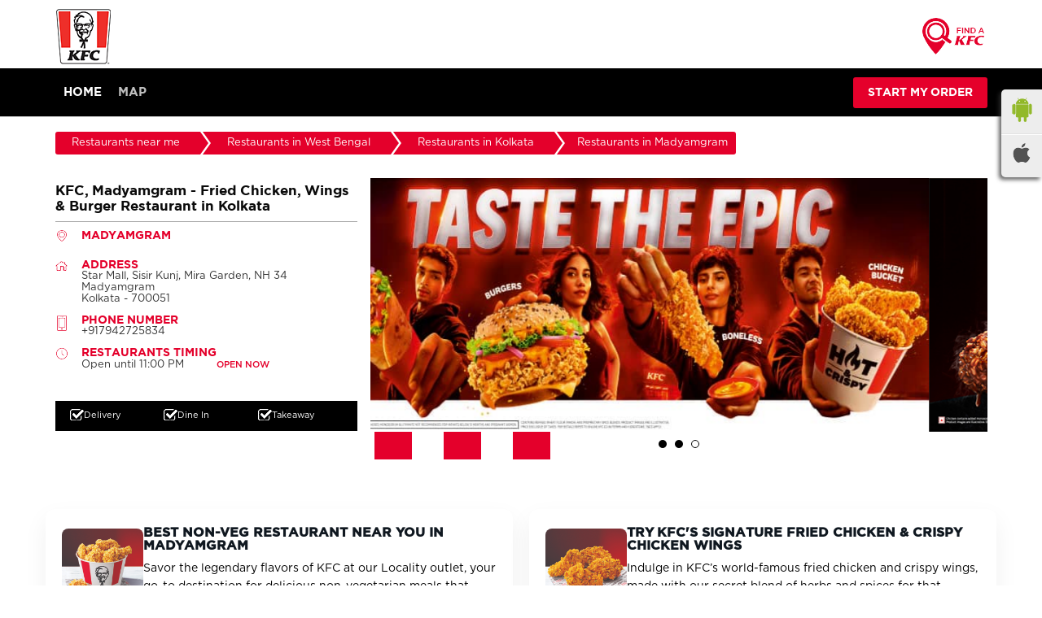

--- FILE ---
content_type: text/html; charset=UTF-8
request_url: https://restaurants.kfc.co.in/kfc-madyamgram-restaurants-madyamgram-kolkata-59008/Home
body_size: 31580
content:

<!DOCTYPE html><html lang="en"> <head prefix="og: http://ogp.me/ns# fb: http://ogp.me/ns/fb# article: http://ogp.me/ns/article#"> <script> window.SIdataLayer = [{ 'virtualPagePath': '/storepages/kfc-madyamgram-restaurants-madyamgram-kolkata-59008/Home?cladipvalue=MTMuMjMyLjE1OS4xMDA%3D&cladipkey=e627f99d3c799ed851ff56ed3480328d' }]; </script> <script> !function(a, b, c, d, e){a[d] = a[d] || [], a[d].push({"gtm.start":(new Date).getTime(), event:"gtm.js"}); var f = b.getElementsByTagName(c)[0], g = b.createElement(c), h = "dataLayer" != d?"&l=" + d:""; g.async = !0, g.src = "https://www.googletagmanager.com/gtm.js?id=" + e + h, f.parentNode.insertBefore(g, f)}(window, document, "script", "SIdataLayer", "GTM-PKJK8NW"); </script> <meta http-equiv="X-UA-Compatible" content="IE=edge" ><meta name="revisit-after" content="1 days" ><meta name="robots" content="index, follow" ><meta name="googlebot" content="index, follow" ><meta name="rating" content="general" ><meta name="resource-type" content="text/html" ><meta name="copyright" content="© Copyright Copyright © KFC Corporation 2025 All rights reserved" ><meta name="distribution" content="Global" ><meta http-equiv="Content-Type" content="text/html; charset=UTF-8" ><link rel="shortcut icon" type="image/png" href="https://cdn4.singleinterface.com/files/outlet/fav_icon/34404/KFC_fav_icon_png.png" ><link rel="icon" type="image/png" href="https://cdn4.singleinterface.com/files/outlet/fav_icon/34404/KFC_fav_icon_png.png" ><meta name="Author" content="https://restaurants.kfc.co.in/" ><meta name="Created By" content="KFC" > <meta name="viewport" content="width=device-width, initial-scale=1.0, minimum-scale=1.0, user-scalable=yes"><title>KFC Madyamgram, Kolkata | Fried Chicken, Chicken Wings & Burgers Near me</title><meta name="description" content="Visit KFC Madyamgram, Kolkata for crispy fried chicken, juicy chicken wings & tasty burgers. The top non-veg restaurant near you. Dine-in, takeaway & delivery available." ><meta name="keywords" content="Non Veg Restaurants Near me, Crispy Chicken near me, Fried Chicken near me, Chicken Burger near me, Fried Chicken Wings near me, Chicken Wings near me, KFC Near Me, KFC India, KFC Restaurant, KFC Near Me, KFC Connaught Place, Fried Chicken Near Me, Crispy Chicken, Chicken Wings Near Me, Chicken Burger Near Me, Non Veg Restaurant Near Me, Fast Food Near Me, Chicken Popcorn, KFC Menu, KFC Delivery, KFC Takeaway, Best Fried Chicken, KFC Burgers, KFC Meals, KFC Online Order, KFC Kolkata" > <meta name="geo.position" content="22.703201; 88.471801" > <meta name="geo.placename" content="KFC, Madyamgram, Kolkata" ><meta property="og:url" content="https://restaurants.kfc.co.in/kfc-madyamgram-restaurants-madyamgram-kolkata-59008/Home" ><meta property="og:type" content="article" ><meta property="fb:app_id" content="776354105718345" ><meta property="og:title" content="KFC , Madyamgram – Best Fried Chicken & Chicken Wings Near You" ><meta property="twitter:title" content="KFC Madyamgram, Kolkata | Fried Chicken, Chicken Wings & Burgers Near me" > <meta property="og:description" content="Visit KFC Madyamgram for crispy fried chicken, burgers & wings. The best non-veg restaurant near you with dine-in, delivery & takeaway options." ><meta name="twitter:description" content="Visit KFC Madyamgram, Kolkata for crispy fried chicken, juicy chicken wings & tasty burgers. The top non-veg restaurant near you. Dine-in, takeaway & delivery available."><meta http-equiv="x-dns-prefetch-control" content="on"><link href="https://restaurants.kfc.co.in/" rel="dns-prefetch" ><link href="//cdn4.singleinterface.com" rel="dns-prefetch" ><link href="//cdn5.singleinterface.com" rel="dns-prefetch" ><link href="//cdn6.singleinterface.com" rel="dns-prefetch" ><link href="//maxcdn.bootstrapcdn.com" rel="dns-prefetch" ><link href="//www.google-analytics.com" rel="dns-prefetch" ><link href="//www.singleinterface.com" rel="dns-prefetch" ><link href="//graph.facebook.com" rel="dns-prefetch" ><link href="//fbexternal-a.akamaihd.net" rel="dns-prefetch" ><link href="//csi.gstatic.com" rel="dns-prefetch" ><link href="//fonts.googleapis.com" rel="dns-prefetch" ><link href="//maps.googleapis.com" rel="dns-prefetch" ><link href="//maps.gstatic.com" rel="dns-prefetch" ><link href="//restaurants.kfc.co.in" rel="dns-prefetch" > <link rel="amphtml" href="https://restaurants.kfc.co.in/amp/kfc-madyamgram-restaurants-madyamgram-kolkata-59008/Home" > <link rel="canonical" href="https://restaurants.kfc.co.in/kfc-madyamgram-restaurants-madyamgram-kolkata-59008/Home" > <link rel="preload" href="https://restaurants.kfc.co.in/VendorpageTheme/Enterprise/EThemeForKfcUpdatedNew/fonts/American-Purpose.otf" as="font" crossorigin><link rel="preload" href="https://restaurants.kfc.co.in/VendorpageTheme/Enterprise/EThemeForKfcUpdatedNew/fonts/Gotham-Bold.ttf" as="font" crossorigin><link rel="preload" href="https://restaurants.kfc.co.in/VendorpageTheme/Enterprise/EThemeForKfcUpdatedNew/fonts/Gotham-Book.otf" as="font" crossorigin><link rel="preload" href="https://restaurants.kfc.co.in/VendorpageTheme/Enterprise/EThemeForKfcUpdatedNew/fonts/Gotham-Medium.otf" as="font" crossorigin><style> img{ width: auto; height: auto; }</style> <link rel="stylesheet" href="https://restaurants.kfc.co.in/VendorpageTheme/Enterprise/EThemeForMasterPro/css/bootstrap.min.css?v=7.32" > <link rel="stylesheet" href="https://restaurants.kfc.co.in/VendorpageTheme/Enterprise/EThemeForMasterPro/css/slick.min.css?v=7.32" media="print" onload="this.media='all'"> <link rel="stylesheet" href="https://restaurants.kfc.co.in/VendorpageTheme/Enterprise/EThemeForKfcUpdatedNew/css/common.min.css?v=7.32" > <link rel="stylesheet" href="https://restaurants.kfc.co.in/VendorpageTheme/Enterprise/EThemeForMasterPro/css/qrcode_master.min.css?v=7.32" media="print" onload="this.media='all'"> <link rel="stylesheet" href="https://restaurants.kfc.co.in/VendorpageTheme/Enterprise/EThemeForMasterPro/css/qrcode_master.min.css?v=7.32" media="print" onload="this.media='all'"> <link rel="stylesheet" href="https://restaurants.kfc.co.in/VendorpageTheme/Enterprise/EThemeForMasterPro/css/qrcode_master_updated.min.css?v=7.32" media="print" onload="this.media='all'"> <script async src="https://www.googletagmanager.com/gtag/js?id=G-2EVBKHSQCY&l=dataLayerGa4"></script> <script> window.dataLayerGa4 = window.dataLayerGa4 || []; function gtag(){dataLayerGa4.push(arguments);} gtag('js', new Date()); gtag('config', 'G-2EVBKHSQCY'); // function clickEventGa(page_name, event, label){ // gtag('event',event,{ // 'event_category':page_name, // 'event_action':event, // 'event_label':label // }); // } </script> <script>!function(f,b,e,v,n,t,s)
{if(f.fbq)return;n=f.fbq=function(){n.callMethod?
n.callMethod.apply(n,arguments):n.queue.push(arguments)};
if(!f._fbq)f._fbq=n;n.push=n;n.loaded=!0;n.version='2.0';
n.queue=[];t=b.createElement(e);t.async=!0;
t.src=v;s=b.getElementsByTagName(e)[0];
s.parentNode.insertBefore(t,s)}(window, document,'script',
'https://connect.facebook.net/en_US/fbevents.js');
fbq('init', '774671028073282');
fbq('track', 'PageView');</script><noscript><img height="1" width="1" style="display:none"
src="https://www.facebook.com/tr?id=774671028073282&ev=PageView&noscript=1"
></noscript> <link rel="preload" as="image" href="https://cdn6.singleinterface.com/files/banner_images/34404/4436_1760096178_KFCFreeZinger.jpg"> <link rel="preload" as="image" href="https://cdn6.singleinterface.com/files/banner_images/34404/3693_1763623249_tastetheepic.jpg"> <link rel="preload" as="image" href="https://cdn6.singleinterface.com/files/banner_images/34404/5684_1767339156_KFCDunkedLSMDTPanel851x315px.jpg"> </head> <body class="home_page ethemeforkfcupdatednew"> <input type="hidden" name="data[cache_version]" id="id_cache_version" value="1.008"><div class="top-nav"> <div class="container"> <div class="row"> <div class="col-md-6"> <a class="navbar-brand track_logo_event" target="_self" href="https://restaurants.kfc.co.in/near-me" title="KFC" data-event-click-text="logo" onclick="clickEventGa('home_page', 'brand_website', '59008')"> <img src="https://cdn4.singleinterface.com/files/outlet/logo/34404/kfc_logo_png.png" alt="KFC, Madyamgram" data-track-event-name="logo" data-track-event-click="Logo click" width=70 height=70 > </a> </div> <div class="col-md-6"> <div class="store_locator"> <a class = "nav-link" href="https://restaurants.kfc.co.in/?lat=22.703201&long=88.471801" title="Restaurants Nearby" onclick="clickEventGa('home_page', 'storelocator', '59008')"> <span class="sprite-icon social-icon nearby"></span> <span>Find A KFC</span></a> </div> </div> </div> </div></div><nav class="navbar"> <div class="container"> <div class="navbar-header"> <a class="navbar-brand track_logo_event" target="_self" href="https://restaurants.kfc.co.in/near-me" title="KFC" data-event-click-text="logo" onclick="clickEventGa('home_page', 'brand_website', '59008')"> <img src="https://cdn4.singleinterface.com/files/outlet/logo/34404/kfc_logo_png.png" alt="KFC, Madyamgram" data-track-event-name="logo" data-track-event-click="Logo click" width=70 height=70 > </a> </div> <ul class="list-unstyled res-order-btn"> <li class="nav-item buy_now res-buy_now"> <a class="" rel="nofollow noopener" target="_blank" href="https://qz3yp.app.link/ry4hikZiJWb" onclick="clickEventGa('home_page', 'order_online_url', '34404')"> <span> Start My Order </span> </a> </li> </ul> <div class="mobile-trigger"> <span class="toggle"></span> </div> <div class="navbar-right nav-groups"> <div class="menu-toggle"> <span class="menu-close"></span> </div> <ul class="navber-links"> <li class="nav-item"> <a class="active nav-link" href="https://restaurants.kfc.co.in/kfc-madyamgram-restaurants-madyamgram-kolkata-59008/Home"> <span>Home</span> </a> </li> <li class="nav-item"> <a class = "nav-link " href="https://restaurants.kfc.co.in/kfc-madyamgram-restaurants-madyamgram-kolkata-59008/Map"> <span>Map</span> </a> </li> <!-- <li class="nav-item"> <a class="nav-link " href="https://events.kfc.co.in/birthday-party?utm_source=Restaurant_locator&utm_medium=external_link" onclick="clickEventGa('home_page', 'external_link', '59008')" target="_blank"> <?//php echo __('BIRTHDAY PARTY'); ?> </a> </li> <li class="nav-item"> <a class="nav-link " href="https://events.kfc.co.in/corporate-event-catering?utm_source=Restaurant_locator&utm_medium=external_link" onclick="clickEventGa('home_page', 'external_link', '59008')" target="_blank"> <?//php echo __('CORPORATE EVENT'); ?> </a> </li> --> <!-- <li class="nav-item"> <a class = "nav-link " href="https://restaurants.kfc.co.in/kfc-madyamgram-restaurants-madyamgram-kolkata-59008/Contact-Us"> <span></span> </a> </li> --> </ul> <ul class="nav-right"> <li class="resp-store-link nav-item"> <a class = "nav-link" href="https://restaurants.kfc.co.in/?lat=22.703201&long=88.471801" title="Restaurants Nearby" onclick="clickEventGa('home_page', 'storelocator', '59008')"> <span class="sprite-icon social-icon nearby"></span> <span>Find A KFC</span></a> </li> <li class="nav-item"> <div class="social-icons"> <a class="sprite-icon social-icon facebook" rel="nofollow noopener noreferrer" href="https://www.facebook.com/376368949869827" title="Follow KFC on Facebook" target="_blank" onclick="clickEventGa('home_page', 'facebook_page_national_url', '59008')" data-track-event-click="Footer social link facebook"></a> <a class="sprite-icon social-icon google" rel="nofollow noopener noreferrer" href="https://maps.google.com/maps?cid=7476792726022621263" title="Visit us on Google" target="_blank" onclick="clickEventGa('home_page', 'google_plus_page_national_url', '59008')" data-track-event-click="Footer social link google"></a> <a class="sprite-icon social-icon instagram" rel="nofollow noopener noreferrer" href="https://www.instagram.com/kfcindia_official/?hl=en" title="Follow KFC on Instagram" target="_blank" onclick="clickEventGa('home_page', 'instagram', '59008')" data-track-event-click="Footer social link Instagram"></a> <a class="sprite-icon social-icon websiteurl" rel="nofollow noopener noreferrer" href="https://online.kfc.co.in/menu?utm_source=restaurant_locator&utm_medium=restaurant_website" title="Brand Website" target="_blank" onclick="clickEventGa('home_page', 'brand_website', '59008')" data-track-event-click="Footer menu brand website"></a> </div></li> <li class="nav-item"> <a class="nav-link buy_now border-0" target="_blank" href="https://qz3yp.app.link/ry4hikZiJWb" onclick="clickEventGa('home_page', 'order_online_url', '59008')"> <span>Start My Order</span> </a> </li> </ul> </div> </div></nav><main> <div class="breadcrumb-wrapper header-breadcrumb"> <div class="container"> <div class="row"> <div class="col-md-12"> <ol id="breadcrumb" class="list-unstyled breadcrumb"> <li class="breadcrumb-item"> <a class="ga-id breadcrumb_text_class" href="https://restaurants.kfc.co.in/?lat=22.703201&long=88.471801" title="Restaurants near me" data-page-name="home_page" data-ga-type="storelocator" data-outlet-id="59008" onclick="clickEventGa('home_page', 'bd_storelocator', '59008')"> <span>Restaurants near me</span> </a> </li> <li class="breadcrumb-item"> <a data-page-name="home_page" title="Restaurants in West Bengal" data-ga-type="state" data-outlet-id="59008" class="state-link ga-id breadcrumb_text_class" onclick="clickEventGa('home_page', 'bd_state', '59008')" href="https://restaurants.kfc.co.in/location/west-bengal"> <span>Restaurants in West Bengal</span> </a> </li> <li class="breadcrumb-item"> <a data-page-name="home_page" title="Restaurants in Kolkata" data-ga-type="city" data-outlet-id="59008" class="state-link ga-id breadcrumb_text_class" onclick="clickEventGa('home_page', 'bd_city', '59008')" href="https://restaurants.kfc.co.in/location/west-bengal/kolkata"> <span>Restaurants in Kolkata</span> </a> </li> <li class="breadcrumb-item active" aria-current="page"> <span>Restaurants in Madyamgram</span> </li> </ol> </div> </div> </div></div> <input type="hidden" id="prv" value="https://restaurants.kfc.co.in/VendorpageTheme/Enterprise/EThemeForKfcUpdatedNew/images/prevew.png" ><input type="hidden" id="nx" value="https://restaurants.kfc.co.in/VendorpageTheme/Enterprise/EThemeForKfcUpdatedNew/images/next.png" > <div style="display: none;"> <span>22.703201</span> <span>88.471801</span> </div><div class="intro"> <div class="container"> <div class="row gutters-half"> <div class="col-md-12 col-lg-4 col-block"> <div class="card "> <h1 class="card-header heading" title="KFC - Madyamgram, Kolkata"> KFC, Madyamgram - Fried Chicken, Wings &amp; Burger Restaurant in Kolkata </h1> <div class="card-body"> <ul class="list-unstyled info-group"> <li class="info-card"> <span class="info-icon"> <span class="sprite-icon intro-icon icn-business"></span> </span> <div class="info-text alternativename"> <span> Madyamgram</span> </div> </li> <li class="info-card info-address"> <span class="info-icon"> <span class="sprite-icon intro-icon icn-address"></span> </span> <div class="info-text"> <span class="dt-head">Address</span> <span>Star Mall, Sisir Kunj, Mira Garden, NH 34</span><br><span><span>Madyamgram</span></span><br><span class='merge-in-next'><span>Kolkata</span><span> - </span><span>700051</span></span> </div> </li> <li class="info-card call-us"> <span class="info-icon"> <span class="sprite-icon intro-icon icn-phone"></span> </span> <div class="info-text"> <span class="dt-head">Phone Number</span> <a href="tel:+917942725834" onclick="clickEventGa('home_page', 'click_to_call', '59008')"> +917942725834 </a> </div> </li> <li class="info-card info-card-timing"> <span class="info-icon"> <span class="sprite-icon intro-icon icn-time"></span> </span> <ul class="info-text list-unstyled"> <li><span class="dt-head">Restaurants Timing</span></li> <li class="store-clock clock-top-mng"> <span>Open until 11:00 PM</span> <button class="open-now">OPEN NOW</button> </li> </ul> </li> <li> <div class="category-services"> <div class="intro-services"> <span class="sprite-icon icon-service"></span> <span> Delivery </span> </div> <div class="intro-services"> <span class="sprite-icon icon-service"></span> <span> Dine In </span> </div> <div class="intro-services"> <span class="sprite-icon icon-service"></span> <span> Takeaway </span> </div> </div> </li> </ul> </div> </div> <div class="info-card call-direction"> <a href="tel:+917942725834" class="action-icon" onclick="clickEventGa('home_page', 'click_to_call', '59008')"> <span class="sprite-icon cta-phone"></span> <span class="title">Call</span> </a> <a href="https://maps.google.com/maps?cid=7476792726022621263" target="_blank" class="action-icon" onclick="clickEventGa('home_page', 'directions', '59008')"> <span class="sprite-icon cta-direction"></span> <span class="title nav">Navigation</span> </a> </div> </div> <div class="col-md-12 col-lg-8 col-block"> <div class="offer-area mt-3 mt-md-0"> <div class="cover-banner-section"> <ul class="slider_enterprise_banner_top"> <li> <a href="https://qz3yp.app.link/2dXkMVWiQYb" target="_blank"> <img src="https://cdn6.singleinterface.com/files/banner_images/34404/4436_1760096178_KFCFreeZinger.jpg" alt="App Promotion" title="App Promotion"> </a> </li> <li> <a href="https://qz3yp.app.link/2dXkMVWiQYb" target="_blank"> <img src="https://cdn6.singleinterface.com/files/banner_images/34404/3693_1763623249_tastetheepic.jpg" alt="App Promotion" title="App Promotion"> </a> </li> <li> <a href="https://qz3yp.app.link/ry4hikZiJWb" target="_blank"> <img src="https://cdn6.singleinterface.com/files/banner_images/34404/5684_1767339156_KFCDunkedLSMDTPanel851x315px.jpg" alt="Dunked" title="Dunked"> </a> </li> </ul></div> <ul class="box-wraper"> <li> <div class="box-order-banner"></div> <div class="box-order-inner"></div> <div class="box-order-inner-2"></div> </li> </ul> </div> </div> </div> </div></div> <div id="scrollTill"></div> <section class="section additional-section"><div class="container"><div class="cards-grid" role="list"><!-- Card 1 --><article class="card" role="listitem"><div class="card-thumb"><img src="https://cdn4.singleinterface.com/files/banner_images/34404/3514_1761718791_hcbuckets.jpg" ></div><div class="card-body"><h3 class="card-title">Best Non-Veg Restaurant Near You in <span class="muted-tag">Madyamgram</span></h3><p class="card-desc">Savor the legendary flavors of KFC at our Locality outlet, your go-to destination for delicious non-vegetarian meals that never disappoint.</p></div></article><!-- Card 2 --><article class="card" role="listitem"><div class="card-thumb"><img src="https://cdn4.singleinterface.com/files/banner_images/34404/8635_1761718776_hotwings.jpg" ></div><div class="card-body"><h3 class="card-title">Try KFC's Signature Fried Chicken &amp; Crispy Chicken Wings</h3><p class="card-desc">Indulge in KFC&rsquo;s world-famous fried chicken and crispy wings, made with our secret blend of herbs and spices for that unforgettable taste.</p></div></article><!-- Card 3 --><article class="card" role="listitem"><div class="card-thumb"><img src="https://cdn4.singleinterface.com/files/banner_images/34404/4328_1761718806_burger.jpg" ></div><div class="card-body"><h3 class="card-title">Delicious Chicken Burgers &amp; Meals at KFC Kolkata</h3><p class="card-desc">Enjoy a variety of mouth-watering chicken burgers and combo meals, perfect for a quick bite or a hearty meal with family and friends.</p></div></article><!-- Card 4 --><article class="card" role="listitem"><div class="card-thumb"><img src="https://cdn4.singleinterface.com/files/banner_images/34404/8104_1761718761_ricebowl.jpg" ></div><div class="card-body"><h3 class="card-title">Order Online or Visit Us for Dine-in &amp; Takeaway</h3><p class="card-desc">Get your favorite KFC meals delivered to your doorstep or enjoy them at our outlet with dine-in and takeaway options for your convenience.</p></div></article></div></div></section><div class="section featured-offers"> <div class="container"> <div class="row"> <div class="col-md-12 col-block col-lg-12"> <div class="feature-product section-skin"> <div class="container"> <h3 class="section-heading"> <span class="line-behind">KFC Menu in Madyamgram</span> </h3> <div class="row"> <div class="col-md-12 order-sm-12 col-lg-3"> <div class="tab-slides"> <div class="tabs-menu"> <div class="menu-wrap"> <a class="tab-item active" href="#tabslide1"> <span class="sprite-icon menu-icon icon-buckets"></span> <span> Buckets </span> </a> </div> <div class="menu-wrap"> <a class="tab-item " href="#tabslide2"> <span class="sprite-icon menu-icon icon-wednesday-specials"></span> <span> Wednesday Specials </span> </a> </div> <div class="menu-wrap"> <a class="tab-item " href="#tabslide3"> <span class="sprite-icon menu-icon icon-gold-edition"></span> <span> Gold Edition </span> </a> </div> <div class="menu-wrap"> <a class="tab-item " href="#tabslide4"> <span class="sprite-icon menu-icon icon-burgers"></span> <span> Burgers </span> </a> </div> <div class="menu-wrap"> <a class="tab-item " href="#tabslide5"> <span class="sprite-icon menu-icon icon-rice-bowlz"></span> <span> Rice Bowlz </span> </a> </div> <div class="menu-wrap"> <a class="tab-item " href="#tabslide6"> <span class="sprite-icon menu-icon icon-box-meals"></span> <span> Box-Meals </span> </a> </div> <div class="menu-wrap"> <a class="tab-item " href="#tabslide7"> <span class="sprite-icon menu-icon icon-rolls"></span> <span> Rolls </span> </a> </div> <div class="menu-wrap"> <a class="tab-item " href="#tabslide8"> <span class="sprite-icon menu-icon icon-snacks"></span> <span> Snacks </span> </a> </div> <div class="menu-wrap"> <a class="tab-item " href="#tabslide9"> <span class="sprite-icon menu-icon icon-beverages-deserts"></span> <span> Beverages &amp; Deserts </span> </a> </div> </div> </div> </div> <div class="col-md-12 order-sm-12 col-lg-9"> <div class="tab-container" id="tabResponsive"> <div class="tab-pane active" id="tabslide1"> <a class="tab-item-resp accordion" data-group="products" href="#collapse1"> Buckets </a> <div id="collapse1" data-group="products" class="collapse show" data-parent="#tabResponsive"> <ul class="fetured_section" data-arrow="1"> <li class="slide-item"> <div class="card"> <div class="btn-wrap-img"> <a rel="nofollow noopener" href="https://qz3yp.app.link/2dXkMVWiQYb?utm_source=restaurant_locator&utm_medium=feature_products" target="_blank" onclick="clickEventGa('home_page', 'featured_buy_online_url', '59008')"> <img class="card-img-top" src="https://cdn4.singleinterface.com/files/banner_images/34404/9676_1762837145_UltimateSavingsBucketkl.jpg" alt="Ultimate Savings Bucket , Kolkata , Madyamgram" title="Ultimate Savings Bucket" > </a> <span class="imd-icon"></span> <div class="wrap_p_tag_parent"> <p class="cont-text wrap_p_tag">Mega meal, mega value! Loaded with chicken, wings, s...</p> </div> </div> <div class="card-container"> <div class="card-body"> <a rel="nofollow noopener" href="https://qz3yp.app.link/2dXkMVWiQYb?utm_source=restaurant_locator&utm_medium=feature_products" target="_blank" onclick="clickEventGa('home_page', 'featured_buy_online_url', '59008')"> <h4 class="card-title" title="Ultimate Savings Bucket">Ultimate Savings Bucket</h4> </a> <p class="card-price"><span class="price-sec">&#8377; 659.00</span></p> </div> <div class="card-footer"> <a rel="nofollow noopener" href="https://qz3yp.app.link/2dXkMVWiQYb?utm_source=restaurant_locator&utm_medium=feature_products" target="_blank" onclick="clickEventGa('home_page', 'featured_buy_online_url', '59008')">Order Now</a> </div> </div> </div> </li> <li class="slide-item"> <div class="card"> <div class="btn-wrap-img"> <a rel="nofollow noopener" href="https://qz3yp.app.link/2dXkMVWiQYb?utm_source=restaurant_locator&utm_medium=feature_products" target="_blank" onclick="clickEventGa('home_page', 'featured_buy_online_url', '59008')"> <img class="card-img-top" src="https://cdn4.singleinterface.com/files/banner_images/34404/9537_1762837021_8pcHotCrispyBucketkl.jpg" alt="8 pc Hot &amp; Crispy Bucket , Kolkata , Madyamgram" title="8 pc Hot &amp; Crispy Bucket" > </a> <span class="imd-icon"></span> <div class="wrap_p_tag_parent"> <p class="cont-text wrap_p_tag">The perfect bucket for 2 with your favourite Hot & C...</p> </div> </div> <div class="card-container"> <div class="card-body"> <a rel="nofollow noopener" href="https://qz3yp.app.link/2dXkMVWiQYb?utm_source=restaurant_locator&utm_medium=feature_products" target="_blank" onclick="clickEventGa('home_page', 'featured_buy_online_url', '59008')"> <h4 class="card-title" title="8 pc Hot &amp; Crispy Bucket">8 pc Hot &amp; Crispy Bucket</h4> </a> <p class="card-price"><span class="price-sec">&#8377; 649.00</span></p> </div> <div class="card-footer"> <a rel="nofollow noopener" href="https://qz3yp.app.link/2dXkMVWiQYb?utm_source=restaurant_locator&utm_medium=feature_products" target="_blank" onclick="clickEventGa('home_page', 'featured_buy_online_url', '59008')">Order Now</a> </div> </div> </div> </li> <li class="slide-item"> <div class="card"> <div class="btn-wrap-img"> <a rel="nofollow noopener" href="https://qz3yp.app.link/2dXkMVWiQYb?utm_source=restaurant_locator&utm_medium=feature_products" target="_blank" onclick="clickEventGa('home_page', 'featured_buy_online_url', '59008')"> <img class="card-img-top" src="https://cdn4.singleinterface.com/files/banner_images/34404/3032_1762837134_Big8Bucketkl.jpg" alt="Big 8 Bucket , Kolkata , Madyamgram" title="Big 8 Bucket" > </a> <span class="imd-icon"></span> <div class="wrap_p_tag_parent"> <p class="cont-text wrap_p_tag">Double the flavour – crispy meets grilled in one i...</p> </div> </div> <div class="card-container"> <div class="card-body"> <a rel="nofollow noopener" href="https://qz3yp.app.link/2dXkMVWiQYb?utm_source=restaurant_locator&utm_medium=feature_products" target="_blank" onclick="clickEventGa('home_page', 'featured_buy_online_url', '59008')"> <h4 class="card-title" title="Big 8 Bucket">Big 8 Bucket</h4> </a> <p class="card-price"><span class="price-sec">&#8377; 599.00</span></p> </div> <div class="card-footer"> <a rel="nofollow noopener" href="https://qz3yp.app.link/2dXkMVWiQYb?utm_source=restaurant_locator&utm_medium=feature_products" target="_blank" onclick="clickEventGa('home_page', 'featured_buy_online_url', '59008')">Order Now</a> </div> </div> </div> </li> <li class="slide-item"> <div class="card"> <div class="btn-wrap-img"> <a rel="nofollow noopener" href="https://qz3yp.app.link/2dXkMVWiQYb?utm_source=restaurant_locator&utm_medium=feature_products" target="_blank" onclick="clickEventGa('home_page', 'featured_buy_online_url', '59008')"> <img class="card-img-top" src="https://cdn4.singleinterface.com/files/banner_images/34404/648_1762837103_AllinOneBucketkl.jpg" alt="All in One Bucket , Kolkata , Madyamgram" title="All in One Bucket" > </a> <span class="imd-icon"></span> <div class="wrap_p_tag_parent"> <p class="cont-text wrap_p_tag">With upto 33%, go all in, with the All In One Bucket...</p> </div> </div> <div class="card-container"> <div class="card-body"> <a rel="nofollow noopener" href="https://qz3yp.app.link/2dXkMVWiQYb?utm_source=restaurant_locator&utm_medium=feature_products" target="_blank" onclick="clickEventGa('home_page', 'featured_buy_online_url', '59008')"> <h4 class="card-title" title="All in One Bucket">All in One Bucket</h4> </a> <p class="card-price"><span class="price-sec">&#8377; 519.00</span></p> </div> <div class="card-footer"> <a rel="nofollow noopener" href="https://qz3yp.app.link/2dXkMVWiQYb?utm_source=restaurant_locator&utm_medium=feature_products" target="_blank" onclick="clickEventGa('home_page', 'featured_buy_online_url', '59008')">Order Now</a> </div> </div> </div> </li> <li class="slide-item"> <div class="card"> <div class="btn-wrap-img"> <a rel="nofollow noopener" href="https://qz3yp.app.link/2dXkMVWiQYb?utm_source=restaurant_locator&utm_medium=feature_products" target="_blank" onclick="clickEventGa('home_page', 'featured_buy_online_url', '59008')"> <img class="card-img-top" src="https://cdn4.singleinterface.com/files/banner_images/34404/474_1762837032_10pcDipsBucketkl.jpg" alt="10pc Dips Bucket , Kolkata , Madyamgram" title="10pc Dips Bucket" > </a> <span class="imd-icon"></span> <div class="wrap_p_tag_parent"> <p class="cont-text wrap_p_tag">10 spicy boneless strips with dips – made to share...</p> </div> </div> <div class="card-container"> <div class="card-body"> <a rel="nofollow noopener" href="https://qz3yp.app.link/2dXkMVWiQYb?utm_source=restaurant_locator&utm_medium=feature_products" target="_blank" onclick="clickEventGa('home_page', 'featured_buy_online_url', '59008')"> <h4 class="card-title" title="10pc Dips Bucket">10pc Dips Bucket</h4> </a> <p class="card-price"><span class="price-sec">&#8377; 469.00</span></p> </div> <div class="card-footer"> <a rel="nofollow noopener" href="https://qz3yp.app.link/2dXkMVWiQYb?utm_source=restaurant_locator&utm_medium=feature_products" target="_blank" onclick="clickEventGa('home_page', 'featured_buy_online_url', '59008')">Order Now</a> </div> </div> </div> </li> <li class="slide-item"> <div class="card"> <div class="btn-wrap-img"> <a rel="nofollow noopener" href="https://qz3yp.app.link/2dXkMVWiQYb?utm_source=restaurant_locator&utm_medium=feature_products" target="_blank" onclick="clickEventGa('home_page', 'featured_buy_online_url', '59008')"> <img class="card-img-top" src="https://cdn4.singleinterface.com/files/banner_images/34404/6762_1762836981_5PeriPeriLegpieceBucketkl.jpg" alt="5 Peri Peri Leg piece Bucket , Kolkata , Madyamgram" title="5 Peri Peri Leg piece Bucket" > </a> <span class="imd-icon"></span> <div class="wrap_p_tag_parent"> <p class="cont-text wrap_p_tag">Grilled, juicy and bold – just the chicken, just r...</p> </div> </div> <div class="card-container"> <div class="card-body"> <a rel="nofollow noopener" href="https://qz3yp.app.link/2dXkMVWiQYb?utm_source=restaurant_locator&utm_medium=feature_products" target="_blank" onclick="clickEventGa('home_page', 'featured_buy_online_url', '59008')"> <h4 class="card-title" title="5 Peri Peri Leg piece Bucket">5 Peri Peri Leg piece Bucket</h4> </a> <p class="card-price"><span class="price-sec">&#8377; 459.00</span></p> </div> <div class="card-footer"> <a rel="nofollow noopener" href="https://qz3yp.app.link/2dXkMVWiQYb?utm_source=restaurant_locator&utm_medium=feature_products" target="_blank" onclick="clickEventGa('home_page', 'featured_buy_online_url', '59008')">Order Now</a> </div> </div> </div> </li> <li class="slide-item"> <div class="card"> <div class="btn-wrap-img"> <a rel="nofollow noopener" href="https://qz3yp.app.link/2dXkMVWiQYb?utm_source=restaurant_locator&utm_medium=feature_products" target="_blank" onclick="clickEventGa('home_page', 'featured_buy_online_url', '59008')"> <img class="card-img-top" src="https://cdn4.singleinterface.com/files/banner_images/34404/230_1762836992_5pcSmokyRedGrilledBucketkl.jpg" alt="5pc Smoky Red Grilled Bucket , Kolkata , Madyamgram" title="5pc Smoky Red Grilled Bucket" > </a> <span class="imd-icon"></span> <div class="wrap_p_tag_parent"> <p class="cont-text wrap_p_tag">Tender, smoky, grilled chicken with zero extras – ...</p> </div> </div> <div class="card-container"> <div class="card-body"> <a rel="nofollow noopener" href="https://qz3yp.app.link/2dXkMVWiQYb?utm_source=restaurant_locator&utm_medium=feature_products" target="_blank" onclick="clickEventGa('home_page', 'featured_buy_online_url', '59008')"> <h4 class="card-title" title="5pc Smoky Red Grilled Bucket">5pc Smoky Red Grilled Bucket</h4> </a> <p class="card-price"><span class="price-sec">&#8377; 429.00</span></p> </div> <div class="card-footer"> <a rel="nofollow noopener" href="https://qz3yp.app.link/2dXkMVWiQYb?utm_source=restaurant_locator&utm_medium=feature_products" target="_blank" onclick="clickEventGa('home_page', 'featured_buy_online_url', '59008')">Order Now</a> </div> </div> </div> </li> <li class="slide-item"> <div class="card"> <div class="btn-wrap-img"> <a rel="nofollow noopener" href="https://qz3yp.app.link/2dXkMVWiQYb?utm_source=restaurant_locator&utm_medium=feature_products" target="_blank" onclick="clickEventGa('home_page', 'featured_buy_online_url', '59008')"> <img class="card-img-top" src="https://cdn4.singleinterface.com/files/banner_images/34404/309_1762836965_4pcHotCrispyBucketkl.jpg" alt="4pc Hot &amp; Crispy Bucket , Kolkata , Madyamgram" title="4pc Hot &amp; Crispy Bucket" > </a> <span class="imd-icon"></span> <div class="wrap_p_tag_parent"> <p class="cont-text wrap_p_tag">Classic solo crisp – all chicken, no distractions....</p> </div> </div> <div class="card-container"> <div class="card-body"> <a rel="nofollow noopener" href="https://qz3yp.app.link/2dXkMVWiQYb?utm_source=restaurant_locator&utm_medium=feature_products" target="_blank" onclick="clickEventGa('home_page', 'featured_buy_online_url', '59008')"> <h4 class="card-title" title="4pc Hot &amp; Crispy Bucket">4pc Hot &amp; Crispy Bucket</h4> </a> <p class="card-price"><span class="price-sec">&#8377; 379.00</span></p> </div> <div class="card-footer"> <a rel="nofollow noopener" href="https://qz3yp.app.link/2dXkMVWiQYb?utm_source=restaurant_locator&utm_medium=feature_products" target="_blank" onclick="clickEventGa('home_page', 'featured_buy_online_url', '59008')">Order Now</a> </div> </div> </div> </li> <li class="slide-item"> <div class="card"> <div class="btn-wrap-img"> <a rel="nofollow noopener" href="https://qz3yp.app.link/2dXkMVWiQYb?utm_source=restaurant_locator&utm_medium=feature_products" target="_blank" onclick="clickEventGa('home_page', 'featured_buy_online_url', '59008')"> <img class="card-img-top" src="https://cdn4.singleinterface.com/files/banner_images/34404/3424_1762837006_8pcBonelessStrips2Dipkl.jpg" alt="8 pc Boneless Strips &amp; 2 Dips , Kolkata , Madyamgram" title="8 pc Boneless Strips &amp; 2 Dips" > </a> <span class="imd-icon"></span> <div class="wrap_p_tag_parent"> <p class="cont-text wrap_p_tag">Bigger bite of boneless bliss – 8 spicy strips + d...</p> </div> </div> <div class="card-container"> <div class="card-body"> <a rel="nofollow noopener" href="https://qz3yp.app.link/2dXkMVWiQYb?utm_source=restaurant_locator&utm_medium=feature_products" target="_blank" onclick="clickEventGa('home_page', 'featured_buy_online_url', '59008')"> <h4 class="card-title" title="8 pc Boneless Strips &amp; 2 Dips">8 pc Boneless Strips &amp; 2 Dips</h4> </a> <p class="card-price"><span class="price-sec">&#8377; 379.00</span></p> </div> <div class="card-footer"> <a rel="nofollow noopener" href="https://qz3yp.app.link/2dXkMVWiQYb?utm_source=restaurant_locator&utm_medium=feature_products" target="_blank" onclick="clickEventGa('home_page', 'featured_buy_online_url', '59008')">Order Now</a> </div> </div> </div> </li> </ul> </div> </div> <div class="tab-pane " id="tabslide2"> <a class="tab-item-resp accordion" data-group="products" href="#collapse2"> Wednesday Specials </a> <div id="collapse2" data-group="products" class="collapse " data-parent="#tabResponsive"> <ul class="fetured_section" data-arrow="2"> <li class="slide-item"> <div class="card"> <div class="btn-wrap-img"> <a rel="nofollow noopener" href="https://qz3yp.app.link/2dXkMVWiQYb?utm_source=restaurant_locator&utm_medium=feature_products" target="_blank" onclick="clickEventGa('home_page', 'featured_buy_online_url', '59008')"> <img class="card-img-top" src="https://cdn4.singleinterface.com/files/banner_images/34404/4351_1762835411_WednesdaySpecials15pcBucketkk.jpg" alt="Wednesday Specials 15 pc Bucket Meal , Kolkata , Madyamgram" title="Wednesday Specials 15 pc Bucket Meal" > </a> <span class="imd-icon"></span> <div class="wrap_p_tag_parent"> <p class="cont-text wrap_p_tag">Enjoy upto 42% off on a delicious combo of 7 Strips,...</p> </div> </div> <div class="card-container"> <div class="card-body"> <a rel="nofollow noopener" href="https://qz3yp.app.link/2dXkMVWiQYb?utm_source=restaurant_locator&utm_medium=feature_products" target="_blank" onclick="clickEventGa('home_page', 'featured_buy_online_url', '59008')"> <h4 class="card-title" title="Wednesday Specials 15 pc Bucket Meal">Wednesday Specials 15 pc Bucket Meal</h4> </a> <p class="card-price"><span class="price-sec">&#8377; 699.00</span></p> </div> <div class="card-footer"> <a rel="nofollow noopener" href="https://qz3yp.app.link/2dXkMVWiQYb?utm_source=restaurant_locator&utm_medium=feature_products" target="_blank" onclick="clickEventGa('home_page', 'featured_buy_online_url', '59008')">Order Now</a> </div> </div> </div> </li> <li class="slide-item"> <div class="card"> <div class="btn-wrap-img"> <a rel="nofollow noopener" href="https://qz3yp.app.link/2dXkMVWiQYb?utm_source=restaurant_locator&utm_medium=feature_products" target="_blank" onclick="clickEventGa('home_page', 'featured_buy_online_url', '59008')"> <img class="card-img-top" src="https://cdn4.singleinterface.com/files/banner_images/34404/6251_1762835490_WednesdaySpecial10HotCrispykk.jpg" alt="Wednesday Special 10 pc Hot &amp; Crispy , Kolkata , Madyamgram" title="Wednesday Special 10 pc Hot &amp; Crispy" > </a> <span class="imd-icon"></span> <div class="wrap_p_tag_parent"> <p class="cont-text wrap_p_tag">Save upto 36% on 10 juicy pieces of Hot & Crispy –...</p> </div> </div> <div class="card-container"> <div class="card-body"> <a rel="nofollow noopener" href="https://qz3yp.app.link/2dXkMVWiQYb?utm_source=restaurant_locator&utm_medium=feature_products" target="_blank" onclick="clickEventGa('home_page', 'featured_buy_online_url', '59008')"> <h4 class="card-title" title="Wednesday Special 10 pc Hot &amp; Crispy">Wednesday Special 10 pc Hot &amp; Crispy</h4> </a> <p class="card-price"><span class="price-sec">&#8377; 649.00</span></p> </div> <div class="card-footer"> <a rel="nofollow noopener" href="https://qz3yp.app.link/2dXkMVWiQYb?utm_source=restaurant_locator&utm_medium=feature_products" target="_blank" onclick="clickEventGa('home_page', 'featured_buy_online_url', '59008')">Order Now</a> </div> </div> </div> </li> <li class="slide-item"> <div class="card"> <div class="btn-wrap-img"> <a rel="nofollow noopener" href="https://qz3yp.app.link/2dXkMVWiQYb?utm_source=restaurant_locator&utm_medium=feature_products" target="_blank" onclick="clickEventGa('home_page', 'featured_buy_online_url', '59008')"> <img class="card-img-top" src="https://cdn4.singleinterface.com/files/banner_images/34404/9191_1762835514_WednesdaySpecials15Mealkk.jpg" alt="Wednesday Specials 15 pc Bucket , Kolkata , Madyamgram" title="Wednesday Specials 15 pc Bucket" > </a> <span class="imd-icon"></span> <div class="wrap_p_tag_parent"> <p class="cont-text wrap_p_tag">Relish upto 48% savings on 7 Strips, 6 Wings, and 2 ...</p> </div> </div> <div class="card-container"> <div class="card-body"> <a rel="nofollow noopener" href="https://qz3yp.app.link/2dXkMVWiQYb?utm_source=restaurant_locator&utm_medium=feature_products" target="_blank" onclick="clickEventGa('home_page', 'featured_buy_online_url', '59008')"> <h4 class="card-title" title="Wednesday Specials 15 pc Bucket">Wednesday Specials 15 pc Bucket</h4> </a> <p class="card-price"><span class="price-sec">&#8377; 399.00</span></p> </div> <div class="card-footer"> <a rel="nofollow noopener" href="https://qz3yp.app.link/2dXkMVWiQYb?utm_source=restaurant_locator&utm_medium=feature_products" target="_blank" onclick="clickEventGa('home_page', 'featured_buy_online_url', '59008')">Order Now</a> </div> </div> </div> </li> </ul> </div> </div> <div class="tab-pane " id="tabslide3"> <a class="tab-item-resp accordion" data-group="products" href="#collapse3"> Gold Edition </a> <div id="collapse3" data-group="products" class="collapse " data-parent="#tabResponsive"> <ul class="fetured_section" data-arrow="3"> <li class="slide-item"> <div class="card"> <div class="btn-wrap-img"> <a rel="nofollow noopener" href="https://qz3yp.app.link/2dXkMVWiQYb?utm_source=restaurant_locator&utm_medium=feature_products" target="_blank" onclick="clickEventGa('home_page', 'featured_buy_online_url', '59008')"> <img class="card-img-top" src="https://cdn4.singleinterface.com/files/banner_images/34404/7166_1762940725_GoldZingerandPopcornMealml.jpg" alt="Gold Zinger and Popcorn Meal , Kolkata , Madyamgram" title="Gold Zinger and Popcorn Meal" > </a> <span class="imd-icon"></span> <div class="wrap_p_tag_parent"> <p class="cont-text wrap_p_tag">Rich golden cheese meets crispy perfection, paired w...</p> </div> </div> <div class="card-container"> <div class="card-body"> <a rel="nofollow noopener" href="https://qz3yp.app.link/2dXkMVWiQYb?utm_source=restaurant_locator&utm_medium=feature_products" target="_blank" onclick="clickEventGa('home_page', 'featured_buy_online_url', '59008')"> <h4 class="card-title" title="Gold Zinger and Popcorn Meal">Gold Zinger and Popcorn Meal</h4> </a> <p class="card-price"><span class="price-sec">&#8377; 329.00</span></p> </div> <div class="card-footer"> <a rel="nofollow noopener" href="https://qz3yp.app.link/2dXkMVWiQYb?utm_source=restaurant_locator&utm_medium=feature_products" target="_blank" onclick="clickEventGa('home_page', 'featured_buy_online_url', '59008')">Order Now</a> </div> </div> </div> </li> <li class="slide-item"> <div class="card"> <div class="btn-wrap-img"> <a rel="nofollow noopener" href="https://qz3yp.app.link/2dXkMVWiQYb?utm_source=restaurant_locator&utm_medium=feature_products" target="_blank" onclick="clickEventGa('home_page', 'featured_buy_online_url', '59008')"> <img class="card-img-top" src="https://cdn4.singleinterface.com/files/banner_images/34404/5156_1762940654_ChickenZingerFriesPepsiMealml.jpg" alt="Gold Edition – Chicken Zinger, Fries &amp; Pepsi Meal , Kolkata , Madyamgram" title="Gold Edition – Chicken Zinger, Fries &amp; Pepsi Meal" > </a> <span class="imd-icon"></span> <div class="wrap_p_tag_parent"> <p class="cont-text wrap_p_tag">New chicken Zinger dunked in a silky cheesy sauce be...</p> </div> </div> <div class="card-container"> <div class="card-body"> <a rel="nofollow noopener" href="https://qz3yp.app.link/2dXkMVWiQYb?utm_source=restaurant_locator&utm_medium=feature_products" target="_blank" onclick="clickEventGa('home_page', 'featured_buy_online_url', '59008')"> <h4 class="card-title" title="Gold Edition – Chicken Zinger, Fries &amp; Pepsi Meal">Gold Edition – Chicken Zinger, Fries &amp; Pepsi Meal</h4> </a> <p class="card-price"><span class="price-sec">&#8377; 348.00</span></p> </div> <div class="card-footer"> <a rel="nofollow noopener" href="https://qz3yp.app.link/2dXkMVWiQYb?utm_source=restaurant_locator&utm_medium=feature_products" target="_blank" onclick="clickEventGa('home_page', 'featured_buy_online_url', '59008')">Order Now</a> </div> </div> </div> </li> <li class="slide-item"> <div class="card"> <div class="btn-wrap-img"> <a rel="nofollow noopener" href="https://qz3yp.app.link/2dXkMVWiQYb?utm_source=restaurant_locator&utm_medium=feature_products" target="_blank" onclick="clickEventGa('home_page', 'featured_buy_online_url', '59008')"> <img class="card-img-top" src="https://cdn4.singleinterface.com/files/banner_images/34404/8034_1762940889_ChickenZingerml.jpg" alt="Gold Edition – Chicken Zinger , Kolkata , Madyamgram" title="Gold Edition – Chicken Zinger" > </a> <span class="imd-icon"></span> <div class="wrap_p_tag_parent"> <p class="cont-text wrap_p_tag">New chicken Zinger dunked in a silky cheesy sauce be...</p> </div> </div> <div class="card-container"> <div class="card-body"> <a rel="nofollow noopener" href="https://qz3yp.app.link/2dXkMVWiQYb?utm_source=restaurant_locator&utm_medium=feature_products" target="_blank" onclick="clickEventGa('home_page', 'featured_buy_online_url', '59008')"> <h4 class="card-title" title="Gold Edition – Chicken Zinger">Gold Edition – Chicken Zinger</h4> </a> <p class="card-price"><span class="price-sec">&#8377; 259.00</span></p> </div> <div class="card-footer"> <a rel="nofollow noopener" href="https://qz3yp.app.link/2dXkMVWiQYb?utm_source=restaurant_locator&utm_medium=feature_products" target="_blank" onclick="clickEventGa('home_page', 'featured_buy_online_url', '59008')">Order Now</a> </div> </div> </div> </li> <li class="slide-item"> <div class="card"> <div class="btn-wrap-img"> <a rel="nofollow noopener" href="https://qz3yp.app.link/2dXkMVWiQYb?utm_source=restaurant_locator&utm_medium=feature_products" target="_blank" onclick="clickEventGa('home_page', 'featured_buy_online_url', '59008')"> <img class="card-img-top" src="https://cdn4.singleinterface.com/files/banner_images/34404/9993_1762940757_VegZingerFriesPepsiMealml.jpg" alt="Gold Edition – Veg Zinger, Fries &amp; Pepsi Meal , Kolkata , Madyamgram" title="Gold Edition – Veg Zinger, Fries &amp; Pepsi Meal" > </a> <span class="imd-icon"></span> <div class="wrap_p_tag_parent"> <p class="cont-text wrap_p_tag">A creamy cheesy Veg Zinger with golden Fries and chi...</p> </div> </div> <div class="card-container"> <div class="card-body"> <a rel="nofollow noopener" href="https://qz3yp.app.link/2dXkMVWiQYb?utm_source=restaurant_locator&utm_medium=feature_products" target="_blank" onclick="clickEventGa('home_page', 'featured_buy_online_url', '59008')"> <h4 class="card-title" title="Gold Edition – Veg Zinger, Fries &amp; Pepsi Meal">Gold Edition – Veg Zinger, Fries &amp; Pepsi Meal</h4> </a> <p class="card-price"><span class="price-sec">&#8377; 308.00</span></p> </div> <div class="card-footer"> <a rel="nofollow noopener" href="https://qz3yp.app.link/2dXkMVWiQYb?utm_source=restaurant_locator&utm_medium=feature_products" target="_blank" onclick="clickEventGa('home_page', 'featured_buy_online_url', '59008')">Order Now</a> </div> </div> </div> </li> <li class="slide-item"> <div class="card"> <div class="btn-wrap-img"> <a rel="nofollow noopener" href="https://qz3yp.app.link/2dXkMVWiQYb?utm_source=restaurant_locator&utm_medium=feature_products" target="_blank" onclick="clickEventGa('home_page', 'featured_buy_online_url', '59008')"> <img class="card-img-top" src="https://cdn4.singleinterface.com/files/banner_images/34404/8908_1762940748_VegZingerml.jpg" alt="Gold Edition – Veg Zinger , Kolkata , Madyamgram" title="Gold Edition – Veg Zinger" > </a> <span class="imd-icon"></span> <div class="wrap_p_tag_parent"> <p class="cont-text wrap_p_tag">Crispy Veg Patty crowned with warm golden cheese ins...</p> </div> </div> <div class="card-container"> <div class="card-body"> <a rel="nofollow noopener" href="https://qz3yp.app.link/2dXkMVWiQYb?utm_source=restaurant_locator&utm_medium=feature_products" target="_blank" onclick="clickEventGa('home_page', 'featured_buy_online_url', '59008')"> <h4 class="card-title" title="Gold Edition – Veg Zinger">Gold Edition – Veg Zinger</h4> </a> <p class="card-price"><span class="price-sec">&#8377; 209.00</span></p> </div> <div class="card-footer"> <a rel="nofollow noopener" href="https://qz3yp.app.link/2dXkMVWiQYb?utm_source=restaurant_locator&utm_medium=feature_products" target="_blank" onclick="clickEventGa('home_page', 'featured_buy_online_url', '59008')">Order Now</a> </div> </div> </div> </li> <li class="slide-item"> <div class="card"> <div class="btn-wrap-img"> <a rel="nofollow noopener" href="https://qz3yp.app.link/2dXkMVWiQYb?utm_source=restaurant_locator&utm_medium=feature_products" target="_blank" onclick="clickEventGa('home_page', 'featured_buy_online_url', '59008')"> <img class="card-img-top" src="https://cdn4.singleinterface.com/files/banner_images/34404/3417_1762940631_3pcBonelessStripsml.jpg" alt="Gold Edition – 3pc Boneless Strips , Kolkata , Madyamgram" title="Gold Edition – 3pc Boneless Strips" > </a> <span class="imd-icon"></span> <div class="wrap_p_tag_parent"> <p class="cont-text wrap_p_tag">Tender Boneless Chicken Strips smothered in silky ch...</p> </div> </div> <div class="card-container"> <div class="card-body"> <a rel="nofollow noopener" href="https://qz3yp.app.link/2dXkMVWiQYb?utm_source=restaurant_locator&utm_medium=feature_products" target="_blank" onclick="clickEventGa('home_page', 'featured_buy_online_url', '59008')"> <h4 class="card-title" title="Gold Edition – 3pc Boneless Strips">Gold Edition – 3pc Boneless Strips</h4> </a> <p class="card-price"><span class="price-sec">&#8377; 209.00</span></p> </div> <div class="card-footer"> <a rel="nofollow noopener" href="https://qz3yp.app.link/2dXkMVWiQYb?utm_source=restaurant_locator&utm_medium=feature_products" target="_blank" onclick="clickEventGa('home_page', 'featured_buy_online_url', '59008')">Order Now</a> </div> </div> </div> </li> <li class="slide-item"> <div class="card"> <div class="btn-wrap-img"> <a rel="nofollow noopener" href="https://qz3yp.app.link/2dXkMVWiQYb?utm_source=restaurant_locator&utm_medium=feature_products" target="_blank" onclick="clickEventGa('home_page', 'featured_buy_online_url', '59008')"> <img class="card-img-top" src="https://cdn4.singleinterface.com/files/banner_images/34404/6778_1762940642_CheesyFriesml.jpg" alt="Gold Edition – Cheesy Fries , Kolkata , Madyamgram" title="Gold Edition – Cheesy Fries" > </a> <span class="imd-icon"></span> <div class="wrap_p_tag_parent"> <p class="cont-text wrap_p_tag">Crispy fries generously drenched in gooey golden che...</p> </div> </div> <div class="card-container"> <div class="card-body"> <a rel="nofollow noopener" href="https://qz3yp.app.link/2dXkMVWiQYb?utm_source=restaurant_locator&utm_medium=feature_products" target="_blank" onclick="clickEventGa('home_page', 'featured_buy_online_url', '59008')"> <h4 class="card-title" title="Gold Edition – Cheesy Fries">Gold Edition – Cheesy Fries</h4> </a> <p class="card-price"><span class="price-sec">&#8377; 129.00</span></p> </div> <div class="card-footer"> <a rel="nofollow noopener" href="https://qz3yp.app.link/2dXkMVWiQYb?utm_source=restaurant_locator&utm_medium=feature_products" target="_blank" onclick="clickEventGa('home_page', 'featured_buy_online_url', '59008')">Order Now</a> </div> </div> </div> </li> </ul> </div> </div> <div class="tab-pane " id="tabslide4"> <a class="tab-item-resp accordion" data-group="products" href="#collapse4"> Burgers </a> <div id="collapse4" data-group="products" class="collapse " data-parent="#tabResponsive"> <ul class="fetured_section" data-arrow="4"> <li class="slide-item"> <div class="card"> <div class="btn-wrap-img"> <a rel="nofollow noopener" href="https://qz3yp.app.link/2dXkMVWiQYb?utm_source=restaurant_locator&utm_medium=feature_products" target="_blank" onclick="clickEventGa('home_page', 'featured_buy_online_url', '59008')"> <img class="card-img-top" src="https://cdn4.singleinterface.com/files/banner_images/34404/6829_1624882691_2ChickenKrispers310x236.jpg" alt="2 Chicken Krisper Burgers , Kolkata , Madyamgram" title="2 Chicken Krisper Burgers" > </a> <span class="imd-icon"></span> <div class="wrap_p_tag_parent"> <p class="cont-text wrap_p_tag">2 delicious chicken value burgers - at only 109 each...</p> </div> </div> <div class="card-container"> <div class="card-body"> <a rel="nofollow noopener" href="https://qz3yp.app.link/2dXkMVWiQYb?utm_source=restaurant_locator&utm_medium=feature_products" target="_blank" onclick="clickEventGa('home_page', 'featured_buy_online_url', '59008')"> <h4 class="card-title" title="2 Chicken Krisper Burgers">2 Chicken Krisper Burgers</h4> </a> <p class="card-price"><span class="price-sec">&#8377; 228.57</span></p> </div> <div class="card-footer"> <a rel="nofollow noopener" href="https://qz3yp.app.link/2dXkMVWiQYb?utm_source=restaurant_locator&utm_medium=feature_products" target="_blank" onclick="clickEventGa('home_page', 'featured_buy_online_url', '59008')">Order Now</a> </div> </div> </div> </li> <li class="slide-item"> <div class="card"> <div class="btn-wrap-img"> <a rel="nofollow noopener" href="https://qz3yp.app.link/2dXkMVWiQYb?utm_source=restaurant_locator&utm_medium=feature_products" target="_blank" onclick="clickEventGa('home_page', 'featured_buy_online_url', '59008')"> <img class="card-img-top" src="https://cdn4.singleinterface.com/files/banner_images/34404/7888_1624882724_2ClassicVegKrispers310x236.jpg" alt="2 Veg Krisper Burgers , Kolkata , Madyamgram" title="2 Veg Krisper Burgers" > </a> <span class="imd-icon"></span> <div class="wrap_p_tag_parent"> <p class="cont-text wrap_p_tag">2 delicious veg value burgers - at only 69 each...</p> </div> </div> <div class="card-container"> <div class="card-body"> <a rel="nofollow noopener" href="https://qz3yp.app.link/2dXkMVWiQYb?utm_source=restaurant_locator&utm_medium=feature_products" target="_blank" onclick="clickEventGa('home_page', 'featured_buy_online_url', '59008')"> <h4 class="card-title" title="2 Veg Krisper Burgers">2 Veg Krisper Burgers</h4> </a> <p class="card-price"><span class="price-sec">&#8377; 158.09</span></p> </div> <div class="card-footer"> <a rel="nofollow noopener" href="https://qz3yp.app.link/2dXkMVWiQYb?utm_source=restaurant_locator&utm_medium=feature_products" target="_blank" onclick="clickEventGa('home_page', 'featured_buy_online_url', '59008')">Order Now</a> </div> </div> </div> </li> <li class="slide-item"> <div class="card"> <div class="btn-wrap-img"> <a rel="nofollow noopener" href="https://qz3yp.app.link/2dXkMVWiQYb?utm_source=restaurant_locator&utm_medium=feature_products" target="_blank" onclick="clickEventGa('home_page', 'featured_buy_online_url', '59008')"> <img class="card-img-top" src="https://cdn4.singleinterface.com/files/banner_images/34404/9672_1624882763_ChickenKrispersCombo310x236.jpg" alt="Chicken &amp; Krispers Combo , Kolkata , Madyamgram" title="Chicken &amp; Krispers Combo" > </a> <span class="imd-icon"></span> <div class="wrap_p_tag_parent"> <p class="cont-text wrap_p_tag">Save Rs. 50 - Combo of 2 chicken value burgers, 2 pc...</p> </div> </div> <div class="card-container"> <div class="card-body"> <a rel="nofollow noopener" href="https://qz3yp.app.link/2dXkMVWiQYb?utm_source=restaurant_locator&utm_medium=feature_products" target="_blank" onclick="clickEventGa('home_page', 'featured_buy_online_url', '59008')"> <h4 class="card-title" title="Chicken &amp; Krispers Combo">Chicken &amp; Krispers Combo</h4> </a> <p class="card-price"><span class="price-sec">&#8377; 519.05</span></p> </div> <div class="card-footer"> <a rel="nofollow noopener" href="https://qz3yp.app.link/2dXkMVWiQYb?utm_source=restaurant_locator&utm_medium=feature_products" target="_blank" onclick="clickEventGa('home_page', 'featured_buy_online_url', '59008')">Order Now</a> </div> </div> </div> </li> <li class="slide-item"> <div class="card"> <div class="btn-wrap-img"> <a rel="nofollow noopener" href="https://qz3yp.app.link/2dXkMVWiQYb?utm_source=restaurant_locator&utm_medium=feature_products" target="_blank" onclick="clickEventGa('home_page', 'featured_buy_online_url', '59008')"> <img class="card-img-top" src="https://cdn4.singleinterface.com/files/banner_images/34404/5473_1624883091_TandooriZinger310x236min.jpg" alt="Tandoori Zinger Burger , Kolkata , Madyamgram" title="Tandoori Zinger Burger" > </a> <span class="imd-icon"></span> <div class="wrap_p_tag_parent"> <p class="cont-text wrap_p_tag">Chicken zinger with a delicious tandoori sauce...</p> </div> </div> <div class="card-container"> <div class="card-body"> <a rel="nofollow noopener" href="https://qz3yp.app.link/2dXkMVWiQYb?utm_source=restaurant_locator&utm_medium=feature_products" target="_blank" onclick="clickEventGa('home_page', 'featured_buy_online_url', '59008')"> <h4 class="card-title" title="Tandoori Zinger Burger">Tandoori Zinger Burger</h4> </a> <p class="card-price"><span class="price-sec">&#8377; 199.05</span></p> </div> <div class="card-footer"> <a rel="nofollow noopener" href="https://qz3yp.app.link/2dXkMVWiQYb?utm_source=restaurant_locator&utm_medium=feature_products" target="_blank" onclick="clickEventGa('home_page', 'featured_buy_online_url', '59008')">Order Now</a> </div> </div> </div> </li> <li class="slide-item"> <div class="card"> <div class="btn-wrap-img"> <a rel="nofollow noopener" href="https://qz3yp.app.link/2dXkMVWiQYb?utm_source=restaurant_locator&utm_medium=feature_products" target="_blank" onclick="clickEventGa('home_page', 'featured_buy_online_url', '59008')"> <img class="card-img-top" src="https://cdn4.singleinterface.com/files/banner_images/34404/88_1624883118_TandooriZingerBoxmin.jpg" alt="Tandoori Zinger Box , Kolkata , Madyamgram" title="Tandoori Zinger Box" > </a> <span class="imd-icon"></span> <div class="wrap_p_tag_parent"> <p class="cont-text wrap_p_tag">This one's for the Zinger lovers : you get 1 Tandoor...</p> </div> </div> <div class="card-container"> <div class="card-body"> <a rel="nofollow noopener" href="https://qz3yp.app.link/2dXkMVWiQYb?utm_source=restaurant_locator&utm_medium=feature_products" target="_blank" onclick="clickEventGa('home_page', 'featured_buy_online_url', '59008')"> <h4 class="card-title" title="Tandoori Zinger Box">Tandoori Zinger Box</h4> </a> <p class="card-price"><span class="price-sec">&#8377; 313.33</span></p> </div> <div class="card-footer"> <a rel="nofollow noopener" href="https://qz3yp.app.link/2dXkMVWiQYb?utm_source=restaurant_locator&utm_medium=feature_products" target="_blank" onclick="clickEventGa('home_page', 'featured_buy_online_url', '59008')">Order Now</a> </div> </div> </div> </li> <li class="slide-item"> <div class="card"> <div class="btn-wrap-img"> <a rel="nofollow noopener" href="https://qz3yp.app.link/2dXkMVWiQYb?utm_source=restaurant_locator&utm_medium=feature_products" target="_blank" onclick="clickEventGa('home_page', 'featured_buy_online_url', '59008')"> <img class="card-img-top" src="https://cdn4.singleinterface.com/files/banner_images/34404/341_1624883188_MixedZingerDoubles310x236.jpg" alt="Mixed Zinger Doubles , Kolkata , Madyamgram" title="Mixed Zinger Doubles" > </a> <span class="imd-icon"></span> <div class="wrap_p_tag_parent"> <p class="cont-text wrap_p_tag">Best-seller combo of classic chicken zinger & tandoo...</p> </div> </div> <div class="card-container"> <div class="card-body"> <a rel="nofollow noopener" href="https://qz3yp.app.link/2dXkMVWiQYb?utm_source=restaurant_locator&utm_medium=feature_products" target="_blank" onclick="clickEventGa('home_page', 'featured_buy_online_url', '59008')"> <h4 class="card-title" title="Mixed Zinger Doubles">Mixed Zinger Doubles</h4> </a> <p class="card-price"><span class="price-sec">&#8377; 348.57</span></p> </div> <div class="card-footer"> <a rel="nofollow noopener" href="https://qz3yp.app.link/2dXkMVWiQYb?utm_source=restaurant_locator&utm_medium=feature_products" target="_blank" onclick="clickEventGa('home_page', 'featured_buy_online_url', '59008')">Order Now</a> </div> </div> </div> </li> <li class="slide-item"> <div class="card"> <div class="btn-wrap-img"> <a rel="nofollow noopener" href="https://qz3yp.app.link/2dXkMVWiQYb?utm_source=restaurant_locator&utm_medium=feature_products" target="_blank" onclick="clickEventGa('home_page', 'featured_buy_online_url', '59008')"> <img class="card-img-top" src="https://cdn4.singleinterface.com/files/banner_images/34404/4897_1624883246_ClassicZinger310x236.jpg" alt="Classic Zinger Burger , Kolkata , Madyamgram" title="Classic Zinger Burger" > </a> <span class="imd-icon"></span> <div class="wrap_p_tag_parent"> <p class="cont-text wrap_p_tag">Signature chicken burger made with a crunchy chicken...</p> </div> </div> <div class="card-container"> <div class="card-body"> <a rel="nofollow noopener" href="https://qz3yp.app.link/2dXkMVWiQYb?utm_source=restaurant_locator&utm_medium=feature_products" target="_blank" onclick="clickEventGa('home_page', 'featured_buy_online_url', '59008')"> <h4 class="card-title" title="Classic Zinger Burger">Classic Zinger Burger</h4> </a> <p class="card-price"><span class="price-sec">&#8377; 189.52</span></p> </div> <div class="card-footer"> <a rel="nofollow noopener" href="https://qz3yp.app.link/2dXkMVWiQYb?utm_source=restaurant_locator&utm_medium=feature_products" target="_blank" onclick="clickEventGa('home_page', 'featured_buy_online_url', '59008')">Order Now</a> </div> </div> </div> </li> <li class="slide-item"> <div class="card"> <div class="btn-wrap-img"> <a rel="nofollow noopener" href="https://qz3yp.app.link/2dXkMVWiQYb?utm_source=restaurant_locator&utm_medium=feature_products" target="_blank" onclick="clickEventGa('home_page', 'featured_buy_online_url', '59008')"> <img class="card-img-top" src="https://cdn4.singleinterface.com/files/banner_images/34404/8959_1624883275_ClassicZingerBox.jpg" alt="Classic Zinger Box , Kolkata , Madyamgram" title="Classic Zinger Box" > </a> <span class="imd-icon"></span> <div class="wrap_p_tag_parent"> <p class="cont-text wrap_p_tag">This one's for the Zinger lovers : you get 1 Classic...</p> </div> </div> <div class="card-container"> <div class="card-body"> <a rel="nofollow noopener" href="https://qz3yp.app.link/2dXkMVWiQYb?utm_source=restaurant_locator&utm_medium=feature_products" target="_blank" onclick="clickEventGa('home_page', 'featured_buy_online_url', '59008')"> <h4 class="card-title" title="Classic Zinger Box">Classic Zinger Box</h4> </a> <p class="card-price"><span class="price-sec">&#8377; 313.33</span></p> </div> <div class="card-footer"> <a rel="nofollow noopener" href="https://qz3yp.app.link/2dXkMVWiQYb?utm_source=restaurant_locator&utm_medium=feature_products" target="_blank" onclick="clickEventGa('home_page', 'featured_buy_online_url', '59008')">Order Now</a> </div> </div> </div> </li> <li class="slide-item"> <div class="card"> <div class="btn-wrap-img"> <a rel="nofollow noopener" href="https://qz3yp.app.link/2dXkMVWiQYb?utm_source=restaurant_locator&utm_medium=feature_products" target="_blank" onclick="clickEventGa('home_page', 'featured_buy_online_url', '59008')"> <img class="card-img-top" src="https://cdn4.singleinterface.com/files/banner_images/34404/3705_1624883321_BuddyMealmedPopCorn310x236px.jpg" alt="Buddy Meal , Kolkata , Madyamgram" title="Buddy Meal" > </a> <span class="imd-icon"></span> <div class="wrap_p_tag_parent"> <p class="cont-text wrap_p_tag">Share 2 Classic Chicken Zingers & a Medium Popcorn i...</p> </div> </div> <div class="card-container"> <div class="card-body"> <a rel="nofollow noopener" href="https://qz3yp.app.link/2dXkMVWiQYb?utm_source=restaurant_locator&utm_medium=feature_products" target="_blank" onclick="clickEventGa('home_page', 'featured_buy_online_url', '59008')"> <h4 class="card-title" title="Buddy Meal">Buddy Meal</h4> </a> <p class="card-price"><span class="price-sec">&#8377; 499.05</span></p> </div> <div class="card-footer"> <a rel="nofollow noopener" href="https://qz3yp.app.link/2dXkMVWiQYb?utm_source=restaurant_locator&utm_medium=feature_products" target="_blank" onclick="clickEventGa('home_page', 'featured_buy_online_url', '59008')">Order Now</a> </div> </div> </div> </li> <li class="slide-item"> <div class="card"> <div class="btn-wrap-img"> <a rel="nofollow noopener" href="https://qz3yp.app.link/2dXkMVWiQYb?utm_source=restaurant_locator&utm_medium=feature_products" target="_blank" onclick="clickEventGa('home_page', 'featured_buy_online_url', '59008')"> <img class="card-img-top" src="https://cdn4.singleinterface.com/files/banner_images/34404/2708_1624883470_VegZinger310x236min.jpg" alt="Veg Zinger Burger , Kolkata , Madyamgram" title="Veg Zinger Burger" > </a> <span class="imd-icon"></span> <div class="wrap_p_tag_parent"> <p class="cont-text wrap_p_tag">Signature veg burger with crispy patties, veggies & ...</p> </div> </div> <div class="card-container"> <div class="card-body"> <a rel="nofollow noopener" href="https://qz3yp.app.link/2dXkMVWiQYb?utm_source=restaurant_locator&utm_medium=feature_products" target="_blank" onclick="clickEventGa('home_page', 'featured_buy_online_url', '59008')"> <h4 class="card-title" title="Veg Zinger Burger">Veg Zinger Burger</h4> </a> <p class="card-price"><span class="price-sec">&#8377; 179.05</span></p> </div> <div class="card-footer"> <a rel="nofollow noopener" href="https://qz3yp.app.link/2dXkMVWiQYb?utm_source=restaurant_locator&utm_medium=feature_products" target="_blank" onclick="clickEventGa('home_page', 'featured_buy_online_url', '59008')">Order Now</a> </div> </div> </div> </li> <li class="slide-item"> <div class="card"> <div class="btn-wrap-img"> <a rel="nofollow noopener" href="https://qz3yp.app.link/2dXkMVWiQYb?utm_source=restaurant_locator&utm_medium=feature_products" target="_blank" onclick="clickEventGa('home_page', 'featured_buy_online_url', '59008')"> <img class="card-img-top" src="https://cdn4.singleinterface.com/files/banner_images/34404/3076_1624883497_VegZingerBox310x236min.jpg" alt="Veg Zinger Box , Kolkata , Madyamgram" title="Veg Zinger Box" > </a> <span class="imd-icon"></span> <div class="wrap_p_tag_parent"> <p class="cont-text wrap_p_tag">Veg lovers unite! You get 1 Veg Zinger, 2 Veg Pattie...</p> </div> </div> <div class="card-container"> <div class="card-body"> <a rel="nofollow noopener" href="https://qz3yp.app.link/2dXkMVWiQYb?utm_source=restaurant_locator&utm_medium=feature_products" target="_blank" onclick="clickEventGa('home_page', 'featured_buy_online_url', '59008')"> <h4 class="card-title" title="Veg Zinger Box">Veg Zinger Box</h4> </a> <p class="card-price"><span class="price-sec">&#8377; 313.33</span></p> </div> <div class="card-footer"> <a rel="nofollow noopener" href="https://qz3yp.app.link/2dXkMVWiQYb?utm_source=restaurant_locator&utm_medium=feature_products" target="_blank" onclick="clickEventGa('home_page', 'featured_buy_online_url', '59008')">Order Now</a> </div> </div> </div> </li> <li class="slide-item"> <div class="card"> <div class="btn-wrap-img"> <a rel="nofollow noopener" href="https://qz3yp.app.link/2dXkMVWiQYb?utm_source=restaurant_locator&utm_medium=feature_products" target="_blank" onclick="clickEventGa('home_page', 'featured_buy_online_url', '59008')"> <img class="card-img-top" src="https://cdn4.singleinterface.com/files/banner_images/34404/5270_1624883541_2ClassicVegKrispersMeal310x236.jpg" alt="2 Veg Krispers Meal , Kolkata , Madyamgram" title="2 Veg Krispers Meal" > </a> <span class="imd-icon"></span> <div class="wrap_p_tag_parent"> <p class="cont-text wrap_p_tag">2 veg value burgers, crispy medium fries & 2 delicio...</p> </div> </div> <div class="card-container"> <div class="card-body"> <a rel="nofollow noopener" href="https://qz3yp.app.link/2dXkMVWiQYb?utm_source=restaurant_locator&utm_medium=feature_products" target="_blank" onclick="clickEventGa('home_page', 'featured_buy_online_url', '59008')"> <h4 class="card-title" title="2 Veg Krispers Meal">2 Veg Krispers Meal</h4> </a> <p class="card-price"><span class="price-sec">&#8377; 268.57</span></p> </div> <div class="card-footer"> <a rel="nofollow noopener" href="https://qz3yp.app.link/2dXkMVWiQYb?utm_source=restaurant_locator&utm_medium=feature_products" target="_blank" onclick="clickEventGa('home_page', 'featured_buy_online_url', '59008')">Order Now</a> </div> </div> </div> </li> <li class="slide-item"> <div class="card"> <div class="btn-wrap-img"> <a rel="nofollow noopener" href="https://qz3yp.app.link/2dXkMVWiQYb?utm_source=restaurant_locator&utm_medium=feature_products" target="_blank" onclick="clickEventGa('home_page', 'featured_buy_online_url', '59008')"> <img class="card-img-top" src="https://cdn4.singleinterface.com/files/banner_images/34404/4343_1764745822_MexicanZingerPro.jpg" alt="Mexican Zinger Pro , Kolkata , Madyamgram" title="Mexican Zinger Pro" > </a> <span class="imd-icon"></span> <div class="wrap_p_tag_parent"> <p class="cont-text wrap_p_tag">A fiery fiesta of crunch and flavor with lettuce,tom...</p> </div> </div> <div class="card-container"> <div class="card-body"> <a rel="nofollow noopener" href="https://qz3yp.app.link/2dXkMVWiQYb?utm_source=restaurant_locator&utm_medium=feature_products" target="_blank" onclick="clickEventGa('home_page', 'featured_buy_online_url', '59008')"> <h4 class="card-title" title="Mexican Zinger Pro">Mexican Zinger Pro</h4> </a> <p class="card-price"><span class="price-sec">&#8377; 229.00</span></p> </div> <div class="card-footer"> <a rel="nofollow noopener" href="https://qz3yp.app.link/2dXkMVWiQYb?utm_source=restaurant_locator&utm_medium=feature_products" target="_blank" onclick="clickEventGa('home_page', 'featured_buy_online_url', '59008')">Order Now</a> </div> </div> </div> </li> <li class="slide-item"> <div class="card"> <div class="btn-wrap-img"> <a rel="nofollow noopener" href="https://qz3yp.app.link/2dXkMVWiQYb?utm_source=restaurant_locator&utm_medium=feature_products" target="_blank" onclick="clickEventGa('home_page', 'featured_buy_online_url', '59008')"> <img class="card-img-top" src="https://cdn4.singleinterface.com/files/banner_images/34404/1915_1764745822_CaribbeanSpicyZinger.jpg" alt="Caribbean Spicy Zinger , Kolkata , Madyamgram" title="Caribbean Spicy Zinger" > </a> <span class="imd-icon"></span> <div class="wrap_p_tag_parent"> <p class="cont-text wrap_p_tag">A tropical twist on spice—Zinger meets Caribbean z...</p> </div> </div> <div class="card-container"> <div class="card-body"> <a rel="nofollow noopener" href="https://qz3yp.app.link/2dXkMVWiQYb?utm_source=restaurant_locator&utm_medium=feature_products" target="_blank" onclick="clickEventGa('home_page', 'featured_buy_online_url', '59008')"> <h4 class="card-title" title="Caribbean Spicy Zinger">Caribbean Spicy Zinger</h4> </a> <p class="card-price"><span class="price-sec">&#8377; 199.00</span></p> </div> <div class="card-footer"> <a rel="nofollow noopener" href="https://qz3yp.app.link/2dXkMVWiQYb?utm_source=restaurant_locator&utm_medium=feature_products" target="_blank" onclick="clickEventGa('home_page', 'featured_buy_online_url', '59008')">Order Now</a> </div> </div> </div> </li> <li class="slide-item"> <div class="card"> <div class="btn-wrap-img"> <a rel="nofollow noopener" href="https://qz3yp.app.link/2dXkMVWiQYb?utm_source=restaurant_locator&utm_medium=feature_products" target="_blank" onclick="clickEventGa('home_page', 'featured_buy_online_url', '59008')"> <img class="card-img-top" src="https://cdn4.singleinterface.com/files/banner_images/34404/9422_1764745822_ChatpataChanaBurger.jpg" alt="Chatpata Chana Burger , Kolkata , Madyamgram" title="Chatpata Chana Burger" > </a> <span class="imd-icon"></span> <div class="wrap_p_tag_parent"> <p class="cont-text wrap_p_tag">A crunchy, spicy chana patty packed with desi zing i...</p> </div> </div> <div class="card-container"> <div class="card-body"> <a rel="nofollow noopener" href="https://qz3yp.app.link/2dXkMVWiQYb?utm_source=restaurant_locator&utm_medium=feature_products" target="_blank" onclick="clickEventGa('home_page', 'featured_buy_online_url', '59008')"> <h4 class="card-title" title="Chatpata Chana Burger">Chatpata Chana Burger</h4> </a> <p class="card-price"><span class="price-sec">&#8377; 69.00</span></p> </div> <div class="card-footer"> <a rel="nofollow noopener" href="https://qz3yp.app.link/2dXkMVWiQYb?utm_source=restaurant_locator&utm_medium=feature_products" target="_blank" onclick="clickEventGa('home_page', 'featured_buy_online_url', '59008')">Order Now</a> </div> </div> </div> </li> <li class="slide-item"> <div class="card"> <div class="btn-wrap-img"> <a rel="nofollow noopener" href="https://qz3yp.app.link/2dXkMVWiQYb?utm_source=restaurant_locator&utm_medium=feature_products" target="_blank" onclick="clickEventGa('home_page', 'featured_buy_online_url', '59008')"> <img class="card-img-top" src="https://cdn4.singleinterface.com/files/banner_images/34404/6406_1764745822_IndianTandooriZinger.jpg" alt="Indian Tandoori Zinger , Kolkata , Madyamgram" title="Indian Tandoori Zinger" > </a> <span class="imd-icon"></span> <div class="wrap_p_tag_parent"> <p class="cont-text wrap_p_tag">Tandoori-spiced Zinger bursting with bold Indian fla...</p> </div> </div> <div class="card-container"> <div class="card-body"> <a rel="nofollow noopener" href="https://qz3yp.app.link/2dXkMVWiQYb?utm_source=restaurant_locator&utm_medium=feature_products" target="_blank" onclick="clickEventGa('home_page', 'featured_buy_online_url', '59008')"> <h4 class="card-title" title="Indian Tandoori Zinger">Indian Tandoori Zinger</h4> </a> <p class="card-price"><span class="price-sec">&#8377; 189.00</span></p> </div> <div class="card-footer"> <a rel="nofollow noopener" href="https://qz3yp.app.link/2dXkMVWiQYb?utm_source=restaurant_locator&utm_medium=feature_products" target="_blank" onclick="clickEventGa('home_page', 'featured_buy_online_url', '59008')">Order Now</a> </div> </div> </div> </li> <li class="slide-item"> <div class="card"> <div class="btn-wrap-img"> <a rel="nofollow noopener" href="https://qz3yp.app.link/2dXkMVWiQYb?utm_source=restaurant_locator&utm_medium=feature_products" target="_blank" onclick="clickEventGa('home_page', 'featured_buy_online_url', '59008')"> <img class="card-img-top" src="https://cdn4.singleinterface.com/files/banner_images/34404/532_1764746046_AmericanClassicZinger.jpg" alt="American Classic Zinger , Kolkata , Madyamgram" title="American Classic Zinger" > </a> <span class="imd-icon"></span> <div class="wrap_p_tag_parent"> <p class="cont-text wrap_p_tag">All-American vibes with the crispy Zinger perfection...</p> </div> </div> <div class="card-container"> <div class="card-body"> <a rel="nofollow noopener" href="https://qz3yp.app.link/2dXkMVWiQYb?utm_source=restaurant_locator&utm_medium=feature_products" target="_blank" onclick="clickEventGa('home_page', 'featured_buy_online_url', '59008')"> <h4 class="card-title" title="American Classic Zinger">American Classic Zinger</h4> </a> <p class="card-price"><span class="price-sec">&#8377; 179.00</span></p> </div> <div class="card-footer"> <a rel="nofollow noopener" href="https://qz3yp.app.link/2dXkMVWiQYb?utm_source=restaurant_locator&utm_medium=feature_products" target="_blank" onclick="clickEventGa('home_page', 'featured_buy_online_url', '59008')">Order Now</a> </div> </div> </div> </li> <li class="slide-item"> <div class="card"> <div class="btn-wrap-img"> <a rel="nofollow noopener" href="https://qz3yp.app.link/2dXkMVWiQYb?utm_source=restaurant_locator&utm_medium=feature_products" target="_blank" onclick="clickEventGa('home_page', 'featured_buy_online_url', '59008')"> <img class="card-img-top" src="https://cdn4.singleinterface.com/files/banner_images/34404/5682_1764745822_IndianPaneerZinger.jpg" alt="Indian Paneer Zinger , Kolkata , Madyamgram" title="Indian Paneer Zinger" > </a> <span class="imd-icon"></span> <div class="wrap_p_tag_parent"> <p class="cont-text wrap_p_tag">Spiced paneer with Indian masala magic in every bite...</p> </div> </div> <div class="card-container"> <div class="card-body"> <a rel="nofollow noopener" href="https://qz3yp.app.link/2dXkMVWiQYb?utm_source=restaurant_locator&utm_medium=feature_products" target="_blank" onclick="clickEventGa('home_page', 'featured_buy_online_url', '59008')"> <h4 class="card-title" title="Indian Paneer Zinger">Indian Paneer Zinger</h4> </a> <p class="card-price"><span class="price-sec">&#8377; 189.00</span></p> </div> <div class="card-footer"> <a rel="nofollow noopener" href="https://qz3yp.app.link/2dXkMVWiQYb?utm_source=restaurant_locator&utm_medium=feature_products" target="_blank" onclick="clickEventGa('home_page', 'featured_buy_online_url', '59008')">Order Now</a> </div> </div> </div> </li> <li class="slide-item"> <div class="card"> <div class="btn-wrap-img"> <a rel="nofollow noopener" href="https://qz3yp.app.link/2dXkMVWiQYb?utm_source=restaurant_locator&utm_medium=feature_products" target="_blank" onclick="clickEventGa('home_page', 'featured_buy_online_url', '59008')"> <img class="card-img-top" src="https://cdn4.singleinterface.com/files/banner_images/34404/1710_1764745822_VegZinger.jpg" alt="Veg Zinger , Kolkata , Madyamgram" title="Veg Zinger" > </a> <span class="imd-icon"></span> <div class="wrap_p_tag_parent"> <p class="cont-text wrap_p_tag">Crispy veg patty with the signature Zinger zing....</p> </div> </div> <div class="card-container"> <div class="card-body"> <a rel="nofollow noopener" href="https://qz3yp.app.link/2dXkMVWiQYb?utm_source=restaurant_locator&utm_medium=feature_products" target="_blank" onclick="clickEventGa('home_page', 'featured_buy_online_url', '59008')"> <h4 class="card-title" title="Veg Zinger">Veg Zinger</h4> </a> <p class="card-price"><span class="price-sec">&#8377; 169.00</span></p> </div> <div class="card-footer"> <a rel="nofollow noopener" href="https://qz3yp.app.link/2dXkMVWiQYb?utm_source=restaurant_locator&utm_medium=feature_products" target="_blank" onclick="clickEventGa('home_page', 'featured_buy_online_url', '59008')">Order Now</a> </div> </div> </div> </li> <li class="slide-item"> <div class="card"> <div class="btn-wrap-img"> <a rel="nofollow noopener" href="https://qz3yp.app.link/2dXkMVWiQYb?utm_source=restaurant_locator&utm_medium=feature_products" target="_blank" onclick="clickEventGa('home_page', 'featured_buy_online_url', '59008')"> <img class="card-img-top" src="https://cdn4.singleinterface.com/files/banner_images/34404/802_1764745822_SpicyChickenKrisper.jpg" alt="Spicy Chicken Krisper , Kolkata , Madyamgram" title="Spicy Chicken Krisper" > </a> <span class="imd-icon"></span> <div class="wrap_p_tag_parent"> <p class="cont-text wrap_p_tag">Big spice, bold bite—crispy chicken with a spicy p...</p> </div> </div> <div class="card-container"> <div class="card-body"> <a rel="nofollow noopener" href="https://qz3yp.app.link/2dXkMVWiQYb?utm_source=restaurant_locator&utm_medium=feature_products" target="_blank" onclick="clickEventGa('home_page', 'featured_buy_online_url', '59008')"> <h4 class="card-title" title="Spicy Chicken Krisper">Spicy Chicken Krisper</h4> </a> <p class="card-price"><span class="price-sec">&#8377; 99.00</span></p> </div> <div class="card-footer"> <a rel="nofollow noopener" href="https://qz3yp.app.link/2dXkMVWiQYb?utm_source=restaurant_locator&utm_medium=feature_products" target="_blank" onclick="clickEventGa('home_page', 'featured_buy_online_url', '59008')">Order Now</a> </div> </div> </div> </li> <li class="slide-item"> <div class="card"> <div class="btn-wrap-img"> <a rel="nofollow noopener" href="https://qz3yp.app.link/2dXkMVWiQYb?utm_source=restaurant_locator&utm_medium=feature_products" target="_blank" onclick="clickEventGa('home_page', 'featured_buy_online_url', '59008')"> <img class="card-img-top" src="https://cdn4.singleinterface.com/files/banner_images/34404/6272_1764745822_ClassicChickenKrisper.jpg" alt="Classic Chicken Krisper , Kolkata , Madyamgram" title="Classic Chicken Krisper" > </a> <span class="imd-icon"></span> <div class="wrap_p_tag_parent"> <p class="cont-text wrap_p_tag">Crispy chicken joy in a classic no-fuss build....</p> </div> </div> <div class="card-container"> <div class="card-body"> <a rel="nofollow noopener" href="https://qz3yp.app.link/2dXkMVWiQYb?utm_source=restaurant_locator&utm_medium=feature_products" target="_blank" onclick="clickEventGa('home_page', 'featured_buy_online_url', '59008')"> <h4 class="card-title" title="Classic Chicken Krisper">Classic Chicken Krisper</h4> </a> <p class="card-price"><span class="price-sec">&#8377; 99.00</span></p> </div> <div class="card-footer"> <a rel="nofollow noopener" href="https://qz3yp.app.link/2dXkMVWiQYb?utm_source=restaurant_locator&utm_medium=feature_products" target="_blank" onclick="clickEventGa('home_page', 'featured_buy_online_url', '59008')">Order Now</a> </div> </div> </div> </li> <li class="slide-item"> <div class="card"> <div class="btn-wrap-img"> <a rel="nofollow noopener" href="https://qz3yp.app.link/2dXkMVWiQYb?utm_source=restaurant_locator&utm_medium=feature_products" target="_blank" onclick="clickEventGa('home_page', 'featured_buy_online_url', '59008')"> <img class="card-img-top" src="https://cdn4.singleinterface.com/files/banner_images/34404/6900_1764745822_ClassicVegKrisper.jpg" alt="Classic Veg Krisper , Kolkata , Madyamgram" title="Classic Veg Krisper" > </a> <span class="imd-icon"></span> <div class="wrap_p_tag_parent"> <p class="cont-text wrap_p_tag">A light veg crisp with a creamy touch....</p> </div> </div> <div class="card-container"> <div class="card-body"> <a rel="nofollow noopener" href="https://qz3yp.app.link/2dXkMVWiQYb?utm_source=restaurant_locator&utm_medium=feature_products" target="_blank" onclick="clickEventGa('home_page', 'featured_buy_online_url', '59008')"> <h4 class="card-title" title="Classic Veg Krisper">Classic Veg Krisper</h4> </a> <p class="card-price"><span class="price-sec">&#8377; 89.00</span></p> </div> <div class="card-footer"> <a rel="nofollow noopener" href="https://qz3yp.app.link/2dXkMVWiQYb?utm_source=restaurant_locator&utm_medium=feature_products" target="_blank" onclick="clickEventGa('home_page', 'featured_buy_online_url', '59008')">Order Now</a> </div> </div> </div> </li> <li class="slide-item"> <div class="card"> <div class="btn-wrap-img"> <a rel="nofollow noopener" href="https://qz3yp.app.link/2dXkMVWiQYb?utm_source=restaurant_locator&utm_medium=feature_products" target="_blank" onclick="clickEventGa('home_page', 'featured_buy_online_url', '59008')"> <img class="card-img-top" src="https://cdn4.singleinterface.com/files/banner_images/34404/4665_1764745822_SpicyVegKrisper.jpg" alt="Spicy Veg Krisper , Kolkata , Madyamgram" title="Spicy Veg Krisper" > </a> <span class="imd-icon"></span> <div class="wrap_p_tag_parent"> <p class="cont-text wrap_p_tag">Veggie heat done right with spice-loaded crunch....</p> </div> </div> <div class="card-container"> <div class="card-body"> <a rel="nofollow noopener" href="https://qz3yp.app.link/2dXkMVWiQYb?utm_source=restaurant_locator&utm_medium=feature_products" target="_blank" onclick="clickEventGa('home_page', 'featured_buy_online_url', '59008')"> <h4 class="card-title" title="Spicy Veg Krisper">Spicy Veg Krisper</h4> </a> <p class="card-price"><span class="price-sec">&#8377; 89.00</span></p> </div> <div class="card-footer"> <a rel="nofollow noopener" href="https://qz3yp.app.link/2dXkMVWiQYb?utm_source=restaurant_locator&utm_medium=feature_products" target="_blank" onclick="clickEventGa('home_page', 'featured_buy_online_url', '59008')">Order Now</a> </div> </div> </div> </li> <li class="slide-item"> <div class="card"> <div class="btn-wrap-img"> <a rel="nofollow noopener" href="https://qz3yp.app.link/2dXkMVWiQYb?utm_source=restaurant_locator&utm_medium=feature_products" target="_blank" onclick="clickEventGa('home_page', 'featured_buy_online_url', '59008')"> <img class="card-img-top" src="https://cdn4.singleinterface.com/files/banner_images/34404/4122_1764746119_ChickenLongerBurger.jpg" alt="Longer Chicken Burger , Kolkata , Madyamgram" title="Longer Chicken Burger" > </a> <span class="imd-icon"></span> <div class="wrap_p_tag_parent"> <p class="cont-text wrap_p_tag">Extra long, extra crispy—more chicken, more fun!...</p> </div> </div> <div class="card-container"> <div class="card-body"> <a rel="nofollow noopener" href="https://qz3yp.app.link/2dXkMVWiQYb?utm_source=restaurant_locator&utm_medium=feature_products" target="_blank" onclick="clickEventGa('home_page', 'featured_buy_online_url', '59008')"> <h4 class="card-title" title="Longer Chicken Burger">Longer Chicken Burger</h4> </a> <p class="card-price"><span class="price-sec">&#8377; 89.00</span></p> </div> <div class="card-footer"> <a rel="nofollow noopener" href="https://qz3yp.app.link/2dXkMVWiQYb?utm_source=restaurant_locator&utm_medium=feature_products" target="_blank" onclick="clickEventGa('home_page', 'featured_buy_online_url', '59008')">Order Now</a> </div> </div> </div> </li> <li class="slide-item"> <div class="card"> <div class="btn-wrap-img"> <a rel="nofollow noopener" href="https://qz3yp.app.link/2dXkMVWiQYb?utm_source=restaurant_locator&utm_medium=feature_products" target="_blank" onclick="clickEventGa('home_page', 'featured_buy_online_url', '59008')"> <img class="card-img-top" src="https://cdn4.singleinterface.com/files/banner_images/34404/9481_1764746119_VegLongerBurger.jpg" alt="Longer Veg Burger , Kolkata , Madyamgram" title="Longer Veg Burger" > </a> <span class="imd-icon"></span> <div class="wrap_p_tag_parent"> <p class="cont-text wrap_p_tag">Long, crunchy veg treat that hits the spot....</p> </div> </div> <div class="card-container"> <div class="card-body"> <a rel="nofollow noopener" href="https://qz3yp.app.link/2dXkMVWiQYb?utm_source=restaurant_locator&utm_medium=feature_products" target="_blank" onclick="clickEventGa('home_page', 'featured_buy_online_url', '59008')"> <h4 class="card-title" title="Longer Veg Burger">Longer Veg Burger</h4> </a> <p class="card-price"><span class="price-sec">&#8377; 89.00</span></p> </div> <div class="card-footer"> <a rel="nofollow noopener" href="https://qz3yp.app.link/2dXkMVWiQYb?utm_source=restaurant_locator&utm_medium=feature_products" target="_blank" onclick="clickEventGa('home_page', 'featured_buy_online_url', '59008')">Order Now</a> </div> </div> </div> </li> </ul> </div> </div> <div class="tab-pane " id="tabslide5"> <a class="tab-item-resp accordion" data-group="products" href="#collapse5"> Rice Bowlz </a> <div id="collapse5" data-group="products" class="collapse " data-parent="#tabResponsive"> <ul class="fetured_section" data-arrow="5"> <li class="slide-item"> <div class="card"> <div class="btn-wrap-img"> <a rel="nofollow noopener" href="https://qz3yp.app.link/2dXkMVWiQYb?utm_source=restaurant_locator&utm_medium=feature_products" target="_blank" onclick="clickEventGa('home_page', 'featured_buy_online_url', '59008')"> <img class="card-img-top" src="https://cdn4.singleinterface.com/files/banner_images/34404/7000_1764676161_ClassicChickenRiceBowlz.jpg" alt="Classic Chicken Rice Bowlz , Kolkata , Madyamgram" title="Classic Chicken Rice Bowlz" > </a> <span class="imd-icon"></span> <div class="wrap_p_tag_parent"> <p class="cont-text wrap_p_tag">Rice Bowlz Attack!- Grab this aromatic Rice Bowlz ri...</p> </div> </div> <div class="card-container"> <div class="card-body"> <a rel="nofollow noopener" href="https://qz3yp.app.link/2dXkMVWiQYb?utm_source=restaurant_locator&utm_medium=feature_products" target="_blank" onclick="clickEventGa('home_page', 'featured_buy_online_url', '59008')"> <h4 class="card-title" title="Classic Chicken Rice Bowlz">Classic Chicken Rice Bowlz</h4> </a> <p class="card-price"><span class="price-sec">&#8377; 199.00</span></p> </div> <div class="card-footer"> <a rel="nofollow noopener" href="https://qz3yp.app.link/2dXkMVWiQYb?utm_source=restaurant_locator&utm_medium=feature_products" target="_blank" onclick="clickEventGa('home_page', 'featured_buy_online_url', '59008')">Order Now</a> </div> </div> </div> </li> <li class="slide-item"> <div class="card"> <div class="btn-wrap-img"> <a rel="nofollow noopener" href="https://qz3yp.app.link/2dXkMVWiQYb?utm_source=restaurant_locator&utm_medium=feature_products" target="_blank" onclick="clickEventGa('home_page', 'featured_buy_online_url', '59008')"> <img class="card-img-top" src="https://cdn4.singleinterface.com/files/banner_images/34404/6652_1764676151_PopcornChickenRiceBowlz.jpg" alt="Popcorn Chicken Rice Bowlz , Kolkata , Madyamgram" title="Popcorn Chicken Rice Bowlz" > </a> <span class="imd-icon"></span> <div class="wrap_p_tag_parent"> <p class="cont-text wrap_p_tag">Rice Bowlz Attack!- Grab this aromatic Rice Bowlz wi...</p> </div> </div> <div class="card-container"> <div class="card-body"> <a rel="nofollow noopener" href="https://qz3yp.app.link/2dXkMVWiQYb?utm_source=restaurant_locator&utm_medium=feature_products" target="_blank" onclick="clickEventGa('home_page', 'featured_buy_online_url', '59008')"> <h4 class="card-title" title="Popcorn Chicken Rice Bowlz">Popcorn Chicken Rice Bowlz</h4> </a> <p class="card-price"><span class="price-sec">&#8377; 199.00</span></p> </div> <div class="card-footer"> <a rel="nofollow noopener" href="https://qz3yp.app.link/2dXkMVWiQYb?utm_source=restaurant_locator&utm_medium=feature_products" target="_blank" onclick="clickEventGa('home_page', 'featured_buy_online_url', '59008')">Order Now</a> </div> </div> </div> </li> <li class="slide-item"> <div class="card"> <div class="btn-wrap-img"> <a rel="nofollow noopener" href="https://qz3yp.app.link/2dXkMVWiQYb?utm_source=restaurant_locator&utm_medium=feature_products" target="_blank" onclick="clickEventGa('home_page', 'featured_buy_online_url', '59008')"> <img class="card-img-top" src="https://cdn4.singleinterface.com/files/banner_images/34404/7434_1764676142_GrilledChickenRiceBowlz.jpg" alt="Grilled Chicken Rice Bowlz , Kolkata , Madyamgram" title="Grilled Chicken Rice Bowlz" > </a> <span class="imd-icon"></span> <div class="wrap_p_tag_parent"> <p class="cont-text wrap_p_tag">Rice Bowlz Attack!- Grab this aromatic Rice Bowlz wi...</p> </div> </div> <div class="card-container"> <div class="card-body"> <a rel="nofollow noopener" href="https://qz3yp.app.link/2dXkMVWiQYb?utm_source=restaurant_locator&utm_medium=feature_products" target="_blank" onclick="clickEventGa('home_page', 'featured_buy_online_url', '59008')"> <h4 class="card-title" title="Grilled Chicken Rice Bowlz">Grilled Chicken Rice Bowlz</h4> </a> <p class="card-price"><span class="price-sec">&#8377; 199.00</span></p> </div> <div class="card-footer"> <a rel="nofollow noopener" href="https://qz3yp.app.link/2dXkMVWiQYb?utm_source=restaurant_locator&utm_medium=feature_products" target="_blank" onclick="clickEventGa('home_page', 'featured_buy_online_url', '59008')">Order Now</a> </div> </div> </div> </li> <li class="slide-item"> <div class="card"> <div class="btn-wrap-img"> <a rel="nofollow noopener" href="https://qz3yp.app.link/2dXkMVWiQYb?utm_source=restaurant_locator&utm_medium=feature_products" target="_blank" onclick="clickEventGa('home_page', 'featured_buy_online_url', '59008')"> <img class="card-img-top" src="https://cdn4.singleinterface.com/files/banner_images/34404/9298_1764748561_VegRiceBowlz.jpg" alt="Veg Rice Bowlz , Kolkata , Madyamgram" title="Veg Rice Bowlz" > </a> <span class="imd-icon"></span> <div class="wrap_p_tag_parent"> <p class="cont-text wrap_p_tag">Rice Bowlz Attack!- Grab this aromatic Rice Bowlz no...</p> </div> </div> <div class="card-container"> <div class="card-body"> <a rel="nofollow noopener" href="https://qz3yp.app.link/2dXkMVWiQYb?utm_source=restaurant_locator&utm_medium=feature_products" target="_blank" onclick="clickEventGa('home_page', 'featured_buy_online_url', '59008')"> <h4 class="card-title" title="Veg Rice Bowlz">Veg Rice Bowlz</h4> </a> <p class="card-price"><span class="price-sec">&#8377; 179.00</span></p> </div> <div class="card-footer"> <a rel="nofollow noopener" href="https://qz3yp.app.link/2dXkMVWiQYb?utm_source=restaurant_locator&utm_medium=feature_products" target="_blank" onclick="clickEventGa('home_page', 'featured_buy_online_url', '59008')">Order Now</a> </div> </div> </div> </li> </ul> </div> </div> <div class="tab-pane " id="tabslide6"> <a class="tab-item-resp accordion" data-group="products" href="#collapse6"> Box-Meals </a> <div id="collapse6" data-group="products" class="collapse " data-parent="#tabResponsive"> <ul class="fetured_section" data-arrow="6"> <li class="slide-item"> <div class="card"> <div class="btn-wrap-img"> <a rel="nofollow noopener" href="https://qz3yp.app.link/2dXkMVWiQYb?utm_source=restaurant_locator&utm_medium=feature_products" target="_blank" onclick="clickEventGa('home_page', 'featured_buy_online_url', '59008')"> <img class="card-img-top" src="https://cdn4.singleinterface.com/files/banner_images/34404/8714_1764748264_TandooriZingerBoxMeal.jpg" alt="Tandoori Zinger Box Meal , Kolkata , Madyamgram" title="Tandoori Zinger Box Meal" > </a> <span class="imd-icon"></span> <div class="wrap_p_tag_parent"> <p class="cont-text wrap_p_tag">Tandoori Zinger + 2 Hot wings + Reg Pepsi + Reg Frie...</p> </div> </div> <div class="card-container"> <div class="card-body"> <a rel="nofollow noopener" href="https://qz3yp.app.link/2dXkMVWiQYb?utm_source=restaurant_locator&utm_medium=feature_products" target="_blank" onclick="clickEventGa('home_page', 'featured_buy_online_url', '59008')"> <h4 class="card-title" title="Tandoori Zinger Box Meal">Tandoori Zinger Box Meal</h4> </a> <p class="card-price"><span class="price-sec">&#8377; 319.00</span></p> </div> <div class="card-footer"> <a rel="nofollow noopener" href="https://qz3yp.app.link/2dXkMVWiQYb?utm_source=restaurant_locator&utm_medium=feature_products" target="_blank" onclick="clickEventGa('home_page', 'featured_buy_online_url', '59008')">Order Now</a> </div> </div> </div> </li> <li class="slide-item"> <div class="card"> <div class="btn-wrap-img"> <a rel="nofollow noopener" href="https://qz3yp.app.link/2dXkMVWiQYb?utm_source=restaurant_locator&utm_medium=feature_products" target="_blank" onclick="clickEventGa('home_page', 'featured_buy_online_url', '59008')"> <img class="card-img-top" src="https://cdn4.singleinterface.com/files/banner_images/34404/1176_1764748264_ClassicZingerBoxMeal.jpg" alt="Classic Zinger Box Meal , Kolkata , Madyamgram" title="Classic Zinger Box Meal" > </a> <span class="imd-icon"></span> <div class="wrap_p_tag_parent"> <p class="cont-text wrap_p_tag">Classic Zinger + 2 Leg Pcs + Reg Pepsi...</p> </div> </div> <div class="card-container"> <div class="card-body"> <a rel="nofollow noopener" href="https://qz3yp.app.link/2dXkMVWiQYb?utm_source=restaurant_locator&utm_medium=feature_products" target="_blank" onclick="clickEventGa('home_page', 'featured_buy_online_url', '59008')"> <h4 class="card-title" title="Classic Zinger Box Meal">Classic Zinger Box Meal</h4> </a> <p class="card-price"><span class="price-sec">&#8377; 299.00</span></p> </div> <div class="card-footer"> <a rel="nofollow noopener" href="https://qz3yp.app.link/2dXkMVWiQYb?utm_source=restaurant_locator&utm_medium=feature_products" target="_blank" onclick="clickEventGa('home_page', 'featured_buy_online_url', '59008')">Order Now</a> </div> </div> </div> </li> <li class="slide-item"> <div class="card"> <div class="btn-wrap-img"> <a rel="nofollow noopener" href="https://qz3yp.app.link/2dXkMVWiQYb?utm_source=restaurant_locator&utm_medium=feature_products" target="_blank" onclick="clickEventGa('home_page', 'featured_buy_online_url', '59008')"> <img class="card-img-top" src="https://cdn4.singleinterface.com/files/banner_images/34404/1417_1764748264_PopcornRiceBoxMeal.jpg" alt="Popcorn Rice Box Meal , Kolkata , Madyamgram" title="Popcorn Rice Box Meal" > </a> <span class="imd-icon"></span> <div class="wrap_p_tag_parent"> <p class="cont-text wrap_p_tag">Popcorn Rice Bowl + 2 Hot Wings + Regular Pepsi...</p> </div> </div> <div class="card-container"> <div class="card-body"> <a rel="nofollow noopener" href="https://qz3yp.app.link/2dXkMVWiQYb?utm_source=restaurant_locator&utm_medium=feature_products" target="_blank" onclick="clickEventGa('home_page', 'featured_buy_online_url', '59008')"> <h4 class="card-title" title="Popcorn Rice Box Meal">Popcorn Rice Box Meal</h4> </a> <p class="card-price"><span class="price-sec">&#8377; 289.00</span></p> </div> <div class="card-footer"> <a rel="nofollow noopener" href="https://qz3yp.app.link/2dXkMVWiQYb?utm_source=restaurant_locator&utm_medium=feature_products" target="_blank" onclick="clickEventGa('home_page', 'featured_buy_online_url', '59008')">Order Now</a> </div> </div> </div> </li> <li class="slide-item"> <div class="card"> <div class="btn-wrap-img"> <a rel="nofollow noopener" href="https://qz3yp.app.link/2dXkMVWiQYb?utm_source=restaurant_locator&utm_medium=feature_products" target="_blank" onclick="clickEventGa('home_page', 'featured_buy_online_url', '59008')"> <img class="card-img-top" src="https://cdn4.singleinterface.com/files/banner_images/34404/5631_1764748264_VegRiceBoxMeal.jpg" alt="Veg Rice Box Meal , Kolkata , Madyamgram" title="Veg Rice Box Meal" > </a> <span class="imd-icon"></span> <div class="wrap_p_tag_parent"> <p class="cont-text wrap_p_tag">Veg Rice Bowl + ½ Veg Patty + Regular Pepsi...</p> </div> </div> <div class="card-container"> <div class="card-body"> <a rel="nofollow noopener" href="https://qz3yp.app.link/2dXkMVWiQYb?utm_source=restaurant_locator&utm_medium=feature_products" target="_blank" onclick="clickEventGa('home_page', 'featured_buy_online_url', '59008')"> <h4 class="card-title" title="Veg Rice Box Meal">Veg Rice Box Meal</h4> </a> <p class="card-price"><span class="price-sec">&#8377; 269.00</span></p> </div> <div class="card-footer"> <a rel="nofollow noopener" href="https://qz3yp.app.link/2dXkMVWiQYb?utm_source=restaurant_locator&utm_medium=feature_products" target="_blank" onclick="clickEventGa('home_page', 'featured_buy_online_url', '59008')">Order Now</a> </div> </div> </div> </li> <li class="slide-item"> <div class="card"> <div class="btn-wrap-img"> <a rel="nofollow noopener" href="https://qz3yp.app.link/2dXkMVWiQYb?utm_source=restaurant_locator&utm_medium=feature_products" target="_blank" onclick="clickEventGa('home_page', 'featured_buy_online_url', '59008')"> <img class="card-img-top" src="https://cdn4.singleinterface.com/files/banner_images/34404/7574_1764748264_AllChickenBox.jpg" alt="All Chicken Box , Kolkata , Madyamgram" title="All Chicken Box" > </a> <span class="imd-icon"></span> <div class="wrap_p_tag_parent"> <p class="cont-text wrap_p_tag">The best of KFC in one box – crispy leg, boneless ...</p> </div> </div> <div class="card-container"> <div class="card-body"> <a rel="nofollow noopener" href="https://qz3yp.app.link/2dXkMVWiQYb?utm_source=restaurant_locator&utm_medium=feature_products" target="_blank" onclick="clickEventGa('home_page', 'featured_buy_online_url', '59008')"> <h4 class="card-title" title="All Chicken Box">All Chicken Box</h4> </a> <p class="card-price"><span class="price-sec">&#8377; 179.00</span></p> </div> <div class="card-footer"> <a rel="nofollow noopener" href="https://qz3yp.app.link/2dXkMVWiQYb?utm_source=restaurant_locator&utm_medium=feature_products" target="_blank" onclick="clickEventGa('home_page', 'featured_buy_online_url', '59008')">Order Now</a> </div> </div> </div> </li> </ul> </div> </div> <div class="tab-pane " id="tabslide7"> <a class="tab-item-resp accordion" data-group="products" href="#collapse7"> Rolls </a> <div id="collapse7" data-group="products" class="collapse " data-parent="#tabResponsive"> <ul class="fetured_section" data-arrow="7"> <li class="slide-item"> <div class="card"> <div class="btn-wrap-img"> <a rel="nofollow noopener" href="https://qz3yp.app.link/2dXkMVWiQYb?utm_source=restaurant_locator&utm_medium=feature_products" target="_blank" onclick="clickEventGa('home_page', 'featured_buy_online_url', '59008')"> <img class="card-img-top" src="https://cdn4.singleinterface.com/files/banner_images/34404/8277_1764747762_DoubleChickenRoll.jpg" alt="Double Chicken Roll , Kolkata , Madyamgram" title="Double Chicken Roll" > </a> <span class="imd-icon"></span> <div class="wrap_p_tag_parent"> <p class="cont-text wrap_p_tag">Juicy double chicken strips wrapped in a soft tortil...</p> </div> </div> <div class="card-container"> <div class="card-body"> <a rel="nofollow noopener" href="https://qz3yp.app.link/2dXkMVWiQYb?utm_source=restaurant_locator&utm_medium=feature_products" target="_blank" onclick="clickEventGa('home_page', 'featured_buy_online_url', '59008')"> <h4 class="card-title" title="Double Chicken Roll">Double Chicken Roll</h4> </a> <p class="card-price"><span class="price-sec">&#8377; 149.00</span></p> </div> <div class="card-footer"> <a rel="nofollow noopener" href="https://qz3yp.app.link/2dXkMVWiQYb?utm_source=restaurant_locator&utm_medium=feature_products" target="_blank" onclick="clickEventGa('home_page', 'featured_buy_online_url', '59008')">Order Now</a> </div> </div> </div> </li> <li class="slide-item"> <div class="card"> <div class="btn-wrap-img"> <a rel="nofollow noopener" href="https://qz3yp.app.link/2dXkMVWiQYb?utm_source=restaurant_locator&utm_medium=feature_products" target="_blank" onclick="clickEventGa('home_page', 'featured_buy_online_url', '59008')"> <img class="card-img-top" src="https://cdn4.singleinterface.com/files/banner_images/34404/7391_1764747762_ThaiSpicyChickenRoll.jpg" alt="Thai Spicy Chicken Roll , Kolkata , Madyamgram" title="Thai Spicy Chicken Roll" > </a> <span class="imd-icon"></span> <div class="wrap_p_tag_parent"> <p class="cont-text wrap_p_tag">Bold Thai flavors with spicy chicken, crunchy veggie...</p> </div> </div> <div class="card-container"> <div class="card-body"> <a rel="nofollow noopener" href="https://qz3yp.app.link/2dXkMVWiQYb?utm_source=restaurant_locator&utm_medium=feature_products" target="_blank" onclick="clickEventGa('home_page', 'featured_buy_online_url', '59008')"> <h4 class="card-title" title="Thai Spicy Chicken Roll">Thai Spicy Chicken Roll</h4> </a> <p class="card-price"><span class="price-sec">&#8377; 119.00</span></p> </div> <div class="card-footer"> <a rel="nofollow noopener" href="https://qz3yp.app.link/2dXkMVWiQYb?utm_source=restaurant_locator&utm_medium=feature_products" target="_blank" onclick="clickEventGa('home_page', 'featured_buy_online_url', '59008')">Order Now</a> </div> </div> </div> </li> <li class="slide-item"> <div class="card"> <div class="btn-wrap-img"> <a rel="nofollow noopener" href="https://qz3yp.app.link/2dXkMVWiQYb?utm_source=restaurant_locator&utm_medium=feature_products" target="_blank" onclick="clickEventGa('home_page', 'featured_buy_online_url', '59008')"> <img class="card-img-top" src="https://cdn4.singleinterface.com/files/banner_images/34404/900_1764747762_KoreanTangyChickenRoll.jpg" alt="Korean Tangy Chicken Roll , Kolkata , Madyamgram" title="Korean Tangy Chicken Roll" > </a> <span class="imd-icon"></span> <div class="wrap_p_tag_parent"> <p class="cont-text wrap_p_tag">Zingy Korean-style chicken with gochujang-inspired s...</p> </div> </div> <div class="card-container"> <div class="card-body"> <a rel="nofollow noopener" href="https://qz3yp.app.link/2dXkMVWiQYb?utm_source=restaurant_locator&utm_medium=feature_products" target="_blank" onclick="clickEventGa('home_page', 'featured_buy_online_url', '59008')"> <h4 class="card-title" title="Korean Tangy Chicken Roll">Korean Tangy Chicken Roll</h4> </a> <p class="card-price"><span class="price-sec">&#8377; 119.00</span></p> </div> <div class="card-footer"> <a rel="nofollow noopener" href="https://qz3yp.app.link/2dXkMVWiQYb?utm_source=restaurant_locator&utm_medium=feature_products" target="_blank" onclick="clickEventGa('home_page', 'featured_buy_online_url', '59008')">Order Now</a> </div> </div> </div> </li> <li class="slide-item"> <div class="card"> <div class="btn-wrap-img"> <a rel="nofollow noopener" href="https://qz3yp.app.link/2dXkMVWiQYb?utm_source=restaurant_locator&utm_medium=feature_products" target="_blank" onclick="clickEventGa('home_page', 'featured_buy_online_url', '59008')"> <img class="card-img-top" src="https://cdn4.singleinterface.com/files/banner_images/34404/2222_1764747762_IndianTandooriChickenRoll.jpg" alt="Indian Tandoori Chicken Roll , Kolkata , Madyamgram" title="Indian Tandoori Chicken Roll" > </a> <span class="imd-icon"></span> <div class="wrap_p_tag_parent"> <p class="cont-text wrap_p_tag">Tandoori-marinated chicken with desi spices, mint ma...</p> </div> </div> <div class="card-container"> <div class="card-body"> <a rel="nofollow noopener" href="https://qz3yp.app.link/2dXkMVWiQYb?utm_source=restaurant_locator&utm_medium=feature_products" target="_blank" onclick="clickEventGa('home_page', 'featured_buy_online_url', '59008')"> <h4 class="card-title" title="Indian Tandoori Chicken Roll">Indian Tandoori Chicken Roll</h4> </a> <p class="card-price"><span class="price-sec">&#8377; 119.00</span></p> </div> <div class="card-footer"> <a rel="nofollow noopener" href="https://qz3yp.app.link/2dXkMVWiQYb?utm_source=restaurant_locator&utm_medium=feature_products" target="_blank" onclick="clickEventGa('home_page', 'featured_buy_online_url', '59008')">Order Now</a> </div> </div> </div> </li> <li class="slide-item"> <div class="card"> <div class="btn-wrap-img"> <a rel="nofollow noopener" href="https://qz3yp.app.link/2dXkMVWiQYb?utm_source=restaurant_locator&utm_medium=feature_products" target="_blank" onclick="clickEventGa('home_page', 'featured_buy_online_url', '59008')"> <img class="card-img-top" src="https://cdn4.singleinterface.com/files/banner_images/34404/7675_1764747762_AmericanNashvilleRoll.jpg" alt="American Nashville Roll , Kolkata , Madyamgram" title="American Nashville Roll" > </a> <span class="imd-icon"></span> <div class="wrap_p_tag_parent"> <p class="cont-text wrap_p_tag">Crispy chicken tossed in bold Nashville hot sauce, p...</p> </div> </div> <div class="card-container"> <div class="card-body"> <a rel="nofollow noopener" href="https://qz3yp.app.link/2dXkMVWiQYb?utm_source=restaurant_locator&utm_medium=feature_products" target="_blank" onclick="clickEventGa('home_page', 'featured_buy_online_url', '59008')"> <h4 class="card-title" title="American Nashville Roll">American Nashville Roll</h4> </a> <p class="card-price"><span class="price-sec">&#8377; 99.00</span></p> </div> <div class="card-footer"> <a rel="nofollow noopener" href="https://qz3yp.app.link/2dXkMVWiQYb?utm_source=restaurant_locator&utm_medium=feature_products" target="_blank" onclick="clickEventGa('home_page', 'featured_buy_online_url', '59008')">Order Now</a> </div> </div> </div> </li> <li class="slide-item"> <div class="card"> <div class="btn-wrap-img"> <a rel="nofollow noopener" href="https://qz3yp.app.link/2dXkMVWiQYb?utm_source=restaurant_locator&utm_medium=feature_products" target="_blank" onclick="clickEventGa('home_page', 'featured_buy_online_url', '59008')"> <img class="card-img-top" src="https://cdn4.singleinterface.com/files/banner_images/34404/7898_1764747762_IndianSpicyVegRoll.jpg" alt="Indian Spicy Veg Roll , Kolkata , Madyamgram" title="Indian Spicy Veg Roll" > </a> <span class="imd-icon"></span> <div class="wrap_p_tag_parent"> <p class="cont-text wrap_p_tag">Crispy veg patty with Indian-style spices, wrapped w...</p> </div> </div> <div class="card-container"> <div class="card-body"> <a rel="nofollow noopener" href="https://qz3yp.app.link/2dXkMVWiQYb?utm_source=restaurant_locator&utm_medium=feature_products" target="_blank" onclick="clickEventGa('home_page', 'featured_buy_online_url', '59008')"> <h4 class="card-title" title="Indian Spicy Veg Roll">Indian Spicy Veg Roll</h4> </a> <p class="card-price"><span class="price-sec">&#8377; 99.00</span></p> </div> <div class="card-footer"> <a rel="nofollow noopener" href="https://qz3yp.app.link/2dXkMVWiQYb?utm_source=restaurant_locator&utm_medium=feature_products" target="_blank" onclick="clickEventGa('home_page', 'featured_buy_online_url', '59008')">Order Now</a> </div> </div> </div> </li> </ul> </div> </div> <div class="tab-pane " id="tabslide8"> <a class="tab-item-resp accordion" data-group="products" href="#collapse8"> Snacks </a> <div id="collapse8" data-group="products" class="collapse " data-parent="#tabResponsive"> <ul class="fetured_section" data-arrow="8"> <li class="slide-item"> <div class="card"> <div class="btn-wrap-img"> <a rel="nofollow noopener" href="https://qz3yp.app.link/2dXkMVWiQYb?utm_source=restaurant_locator&utm_medium=feature_products" target="_blank" onclick="clickEventGa('home_page', 'featured_buy_online_url', '59008')"> <img class="card-img-top" src="https://cdn4.singleinterface.com/files/banner_images/34404/4101_1764746714_6pcPeriPeriStrips.jpg" alt="6pc Peri Peri Strips , Kolkata , Madyamgram" title="6pc Peri Peri Strips" > </a> <span class="imd-icon"></span> <div class="wrap_p_tag_parent"> <p class="cont-text wrap_p_tag">Double the strips, double the spice – snack or sha...</p> </div> </div> <div class="card-container"> <div class="card-body"> <a rel="nofollow noopener" href="https://qz3yp.app.link/2dXkMVWiQYb?utm_source=restaurant_locator&utm_medium=feature_products" target="_blank" onclick="clickEventGa('home_page', 'featured_buy_online_url', '59008')"> <h4 class="card-title" title="6pc Peri Peri Strips">6pc Peri Peri Strips</h4> </a> <p class="card-price"><span class="price-sec">&#8377; 269.00</span></p> </div> <div class="card-footer"> <a rel="nofollow noopener" href="https://qz3yp.app.link/2dXkMVWiQYb?utm_source=restaurant_locator&utm_medium=feature_products" target="_blank" onclick="clickEventGa('home_page', 'featured_buy_online_url', '59008')">Order Now</a> </div> </div> </div> </li> <li class="slide-item"> <div class="card"> <div class="btn-wrap-img"> <a rel="nofollow noopener" href="https://qz3yp.app.link/2dXkMVWiQYb?utm_source=restaurant_locator&utm_medium=feature_products" target="_blank" onclick="clickEventGa('home_page', 'featured_buy_online_url', '59008')"> <img class="card-img-top" src="https://cdn4.singleinterface.com/files/banner_images/34404/1205_1764746714_3pcPeriPeriStrips.jpg" alt="3pc Peri Peri Strips , Kolkata , Madyamgram" title="3pc Peri Peri Strips" > </a> <span class="imd-icon"></span> <div class="wrap_p_tag_parent"> <p class="cont-text wrap_p_tag">Spicy and crisp chicken strips – a fiery treat....</p> </div> </div> <div class="card-container"> <div class="card-body"> <a rel="nofollow noopener" href="https://qz3yp.app.link/2dXkMVWiQYb?utm_source=restaurant_locator&utm_medium=feature_products" target="_blank" onclick="clickEventGa('home_page', 'featured_buy_online_url', '59008')"> <h4 class="card-title" title="3pc Peri Peri Strips">3pc Peri Peri Strips</h4> </a> <p class="card-price"><span class="price-sec">&#8377; 149.00</span></p> </div> <div class="card-footer"> <a rel="nofollow noopener" href="https://qz3yp.app.link/2dXkMVWiQYb?utm_source=restaurant_locator&utm_medium=feature_products" target="_blank" onclick="clickEventGa('home_page', 'featured_buy_online_url', '59008')">Order Now</a> </div> </div> </div> </li> <li class="slide-item"> <div class="card"> <div class="btn-wrap-img"> <a rel="nofollow noopener" href="https://qz3yp.app.link/2dXkMVWiQYb?utm_source=restaurant_locator&utm_medium=feature_products" target="_blank" onclick="clickEventGa('home_page', 'featured_buy_online_url', '59008')"> <img class="card-img-top" src="https://cdn4.singleinterface.com/files/banner_images/34404/1185_1764746714_LargePopcorn.jpg" alt="Large Popcorn , Kolkata , Madyamgram" title="Large Popcorn" > </a> <span class="imd-icon"></span> <div class="wrap_p_tag_parent"> <p class="cont-text wrap_p_tag">Extra popcorn, extra joy – share it or not!...</p> </div> </div> <div class="card-container"> <div class="card-body"> <a rel="nofollow noopener" href="https://qz3yp.app.link/2dXkMVWiQYb?utm_source=restaurant_locator&utm_medium=feature_products" target="_blank" onclick="clickEventGa('home_page', 'featured_buy_online_url', '59008')"> <h4 class="card-title" title="Large Popcorn">Large Popcorn</h4> </a> <p class="card-price"><span class="price-sec">&#8377; 199.00</span></p> </div> <div class="card-footer"> <a rel="nofollow noopener" href="https://qz3yp.app.link/2dXkMVWiQYb?utm_source=restaurant_locator&utm_medium=feature_products" target="_blank" onclick="clickEventGa('home_page', 'featured_buy_online_url', '59008')">Order Now</a> </div> </div> </div> </li> <li class="slide-item"> <div class="card"> <div class="btn-wrap-img"> <a rel="nofollow noopener" href="https://qz3yp.app.link/2dXkMVWiQYb?utm_source=restaurant_locator&utm_medium=feature_products" target="_blank" onclick="clickEventGa('home_page', 'featured_buy_online_url', '59008')"> <img class="card-img-top" src="https://cdn4.singleinterface.com/files/banner_images/34404/4547_1764746978_MediumPopcorn.jpg" alt="Medium Popcorn , Kolkata , Madyamgram" title="Medium Popcorn" > </a> <span class="imd-icon"></span> <div class="wrap_p_tag_parent"> <p class="cont-text wrap_p_tag">Perfect-sized portion of crispy chicken popcorn....</p> </div> </div> <div class="card-container"> <div class="card-body"> <a rel="nofollow noopener" href="https://qz3yp.app.link/2dXkMVWiQYb?utm_source=restaurant_locator&utm_medium=feature_products" target="_blank" onclick="clickEventGa('home_page', 'featured_buy_online_url', '59008')"> <h4 class="card-title" title="Medium Popcorn">Medium Popcorn</h4> </a> <p class="card-price"><span class="price-sec">&#8377; 139.00</span></p> </div> <div class="card-footer"> <a rel="nofollow noopener" href="https://qz3yp.app.link/2dXkMVWiQYb?utm_source=restaurant_locator&utm_medium=feature_products" target="_blank" onclick="clickEventGa('home_page', 'featured_buy_online_url', '59008')">Order Now</a> </div> </div> </div> </li> <li class="slide-item"> <div class="card"> <div class="btn-wrap-img"> <a rel="nofollow noopener" href="https://qz3yp.app.link/2dXkMVWiQYb?utm_source=restaurant_locator&utm_medium=feature_products" target="_blank" onclick="clickEventGa('home_page', 'featured_buy_online_url', '59008')"> <img class="card-img-top" src="https://cdn4.singleinterface.com/files/banner_images/34404/3120_1764746979_RegularPopcorn.jpg" alt="Regular Popcorn , Kolkata , Madyamgram" title="Regular Popcorn" > </a> <span class="imd-icon"></span> <div class="wrap_p_tag_parent"> <p class="cont-text wrap_p_tag">Golden, crunchy popcorn chicken – a KFC classic....</p> </div> </div> <div class="card-container"> <div class="card-body"> <a rel="nofollow noopener" href="https://qz3yp.app.link/2dXkMVWiQYb?utm_source=restaurant_locator&utm_medium=feature_products" target="_blank" onclick="clickEventGa('home_page', 'featured_buy_online_url', '59008')"> <h4 class="card-title" title="Regular Popcorn">Regular Popcorn</h4> </a> <p class="card-price"><span class="price-sec">&#8377; 99.00</span></p> </div> <div class="card-footer"> <a rel="nofollow noopener" href="https://qz3yp.app.link/2dXkMVWiQYb?utm_source=restaurant_locator&utm_medium=feature_products" target="_blank" onclick="clickEventGa('home_page', 'featured_buy_online_url', '59008')">Order Now</a> </div> </div> </div> </li> <li class="slide-item"> <div class="card"> <div class="btn-wrap-img"> <a rel="nofollow noopener" href="https://qz3yp.app.link/2dXkMVWiQYb?utm_source=restaurant_locator&utm_medium=feature_products" target="_blank" onclick="clickEventGa('home_page', 'featured_buy_online_url', '59008')"> <img class="card-img-top" src="https://cdn4.singleinterface.com/files/banner_images/34404/8879_1764746714_2pcHotCrispy.jpg" alt="2pc Hot &amp; Crispy , Kolkata , Madyamgram" title="2pc Hot &amp; Crispy" > </a> <span class="imd-icon"></span> <div class="wrap_p_tag_parent"> <p class="cont-text wrap_p_tag">Two crunchy chicken pieces for a satisfying munch....</p> </div> </div> <div class="card-container"> <div class="card-body"> <a rel="nofollow noopener" href="https://qz3yp.app.link/2dXkMVWiQYb?utm_source=restaurant_locator&utm_medium=feature_products" target="_blank" onclick="clickEventGa('home_page', 'featured_buy_online_url', '59008')"> <h4 class="card-title" title="2pc Hot &amp; Crispy">2pc Hot &amp; Crispy</h4> </a> <p class="card-price"><span class="price-sec">&#8377; 185.00</span></p> </div> <div class="card-footer"> <a rel="nofollow noopener" href="https://qz3yp.app.link/2dXkMVWiQYb?utm_source=restaurant_locator&utm_medium=feature_products" target="_blank" onclick="clickEventGa('home_page', 'featured_buy_online_url', '59008')">Order Now</a> </div> </div> </div> </li> <li class="slide-item"> <div class="card"> <div class="btn-wrap-img"> <a rel="nofollow noopener" href="https://qz3yp.app.link/2dXkMVWiQYb?utm_source=restaurant_locator&utm_medium=feature_products" target="_blank" onclick="clickEventGa('home_page', 'featured_buy_online_url', '59008')"> <img class="card-img-top" src="https://cdn4.singleinterface.com/files/banner_images/34404/3645_1764746714_1pcHotCrispy.jpg" alt="1pc Hot &amp; Crispy , Kolkata , Madyamgram" title="1pc Hot &amp; Crispy" > </a> <span class="imd-icon"></span> <div class="wrap_p_tag_parent"> <p class="cont-text wrap_p_tag">One iconic piece, endless satisfaction....</p> </div> </div> <div class="card-container"> <div class="card-body"> <a rel="nofollow noopener" href="https://qz3yp.app.link/2dXkMVWiQYb?utm_source=restaurant_locator&utm_medium=feature_products" target="_blank" onclick="clickEventGa('home_page', 'featured_buy_online_url', '59008')"> <h4 class="card-title" title="1pc Hot &amp; Crispy">1pc Hot &amp; Crispy</h4> </a> <p class="card-price"><span class="price-sec">&#8377; 99.00</span></p> </div> <div class="card-footer"> <a rel="nofollow noopener" href="https://qz3yp.app.link/2dXkMVWiQYb?utm_source=restaurant_locator&utm_medium=feature_products" target="_blank" onclick="clickEventGa('home_page', 'featured_buy_online_url', '59008')">Order Now</a> </div> </div> </div> </li> <li class="slide-item"> <div class="card"> <div class="btn-wrap-img"> <a rel="nofollow noopener" href="https://qz3yp.app.link/2dXkMVWiQYb?utm_source=restaurant_locator&utm_medium=feature_products" target="_blank" onclick="clickEventGa('home_page', 'featured_buy_online_url', '59008')"> <img class="card-img-top" src="https://cdn4.singleinterface.com/files/banner_images/34404/3525_1764746714_2pcSmokyRed.jpg" alt="2pc Smoky Red , Kolkata , Madyamgram" title="2pc Smoky Red" > </a> <span class="imd-icon"></span> <div class="wrap_p_tag_parent"> <p class="cont-text wrap_p_tag">Grilled chicken with a punch of smoky and spicy flav...</p> </div> </div> <div class="card-container"> <div class="card-body"> <a rel="nofollow noopener" href="https://qz3yp.app.link/2dXkMVWiQYb?utm_source=restaurant_locator&utm_medium=feature_products" target="_blank" onclick="clickEventGa('home_page', 'featured_buy_online_url', '59008')"> <h4 class="card-title" title="2pc Smoky Red">2pc Smoky Red</h4> </a> <p class="card-price"><span class="price-sec">&#8377; 195.00</span></p> </div> <div class="card-footer"> <a rel="nofollow noopener" href="https://qz3yp.app.link/2dXkMVWiQYb?utm_source=restaurant_locator&utm_medium=feature_products" target="_blank" onclick="clickEventGa('home_page', 'featured_buy_online_url', '59008')">Order Now</a> </div> </div> </div> </li> <li class="slide-item"> <div class="card"> <div class="btn-wrap-img"> <a rel="nofollow noopener" href="https://qz3yp.app.link/2dXkMVWiQYb?utm_source=restaurant_locator&utm_medium=feature_products" target="_blank" onclick="clickEventGa('home_page', 'featured_buy_online_url', '59008')"> <img class="card-img-top" src="https://cdn4.singleinterface.com/files/banner_images/34404/2565_1764746714_1pcSmokyRed.jpg" alt="1pc Smoky Red , Kolkata , Madyamgram" title="1pc Smoky Red" > </a> <span class="imd-icon"></span> <div class="wrap_p_tag_parent"> <p class="cont-text wrap_p_tag">A grilled desi twist for guilt-free indulgence....</p> </div> </div> <div class="card-container"> <div class="card-body"> <a rel="nofollow noopener" href="https://qz3yp.app.link/2dXkMVWiQYb?utm_source=restaurant_locator&utm_medium=feature_products" target="_blank" onclick="clickEventGa('home_page', 'featured_buy_online_url', '59008')"> <h4 class="card-title" title="1pc Smoky Red">1pc Smoky Red</h4> </a> <p class="card-price"><span class="price-sec">&#8377; 99.00</span></p> </div> <div class="card-footer"> <a rel="nofollow noopener" href="https://qz3yp.app.link/2dXkMVWiQYb?utm_source=restaurant_locator&utm_medium=feature_products" target="_blank" onclick="clickEventGa('home_page', 'featured_buy_online_url', '59008')">Order Now</a> </div> </div> </div> </li> <li class="slide-item"> <div class="card"> <div class="btn-wrap-img"> <a rel="nofollow noopener" href="https://qz3yp.app.link/2dXkMVWiQYb?utm_source=restaurant_locator&utm_medium=feature_products" target="_blank" onclick="clickEventGa('home_page', 'featured_buy_online_url', '59008')"> <img class="card-img-top" src="https://cdn4.singleinterface.com/files/banner_images/34404/7980_1764746714_LargeFriesLargePepsi.jpg" alt="Large Fries &amp; Large Pepsi , Kolkata , Madyamgram" title="Large Fries &amp; Large Pepsi" > </a> <span class="imd-icon"></span> <div class="wrap_p_tag_parent"> <p class="cont-text wrap_p_tag">A generous combo of crispy fries and a big sip of Pe...</p> </div> </div> <div class="card-container"> <div class="card-body"> <a rel="nofollow noopener" href="https://qz3yp.app.link/2dXkMVWiQYb?utm_source=restaurant_locator&utm_medium=feature_products" target="_blank" onclick="clickEventGa('home_page', 'featured_buy_online_url', '59008')"> <h4 class="card-title" title="Large Fries &amp; Large Pepsi">Large Fries &amp; Large Pepsi</h4> </a> <p class="card-price"><span class="price-sec">&#8377; 139.00</span></p> </div> <div class="card-footer"> <a rel="nofollow noopener" href="https://qz3yp.app.link/2dXkMVWiQYb?utm_source=restaurant_locator&utm_medium=feature_products" target="_blank" onclick="clickEventGa('home_page', 'featured_buy_online_url', '59008')">Order Now</a> </div> </div> </div> </li> <li class="slide-item"> <div class="card"> <div class="btn-wrap-img"> <a rel="nofollow noopener" href="https://qz3yp.app.link/2dXkMVWiQYb?utm_source=restaurant_locator&utm_medium=feature_products" target="_blank" onclick="clickEventGa('home_page', 'featured_buy_online_url', '59008')"> <img class="card-img-top" src="https://cdn4.singleinterface.com/files/banner_images/34404/5708_1764746978_MedFriesMedPepsi.jpg" alt="Med Fries &amp; Med Pepsi , Kolkata , Madyamgram" title="Med Fries &amp; Med Pepsi" > </a> <span class="imd-icon"></span> <div class="wrap_p_tag_parent"> <p class="cont-text wrap_p_tag">Perfectly portioned fries and Pepsi combo for one....</p> </div> </div> <div class="card-container"> <div class="card-body"> <a rel="nofollow noopener" href="https://qz3yp.app.link/2dXkMVWiQYb?utm_source=restaurant_locator&utm_medium=feature_products" target="_blank" onclick="clickEventGa('home_page', 'featured_buy_online_url', '59008')"> <h4 class="card-title" title="Med Fries &amp; Med Pepsi">Med Fries &amp; Med Pepsi</h4> </a> <p class="card-price"><span class="price-sec">&#8377; 119.00</span></p> </div> <div class="card-footer"> <a rel="nofollow noopener" href="https://qz3yp.app.link/2dXkMVWiQYb?utm_source=restaurant_locator&utm_medium=feature_products" target="_blank" onclick="clickEventGa('home_page', 'featured_buy_online_url', '59008')">Order Now</a> </div> </div> </div> </li> <li class="slide-item"> <div class="card"> <div class="btn-wrap-img"> <a rel="nofollow noopener" href="https://qz3yp.app.link/2dXkMVWiQYb?utm_source=restaurant_locator&utm_medium=feature_products" target="_blank" onclick="clickEventGa('home_page', 'featured_buy_online_url', '59008')"> <img class="card-img-top" src="https://cdn4.singleinterface.com/files/banner_images/34404/4631_1764746978_RegFriesRegPepsi.jpg" alt="Reg Fries &amp; Reg Pepsi , Kolkata , Madyamgram" title="Reg Fries &amp; Reg Pepsi" > </a> <span class="imd-icon"></span> <div class="wrap_p_tag_parent"> <p class="cont-text wrap_p_tag">A light snack combo of golden fries and cool Pepsi....</p> </div> </div> <div class="card-container"> <div class="card-body"> <a rel="nofollow noopener" href="https://qz3yp.app.link/2dXkMVWiQYb?utm_source=restaurant_locator&utm_medium=feature_products" target="_blank" onclick="clickEventGa('home_page', 'featured_buy_online_url', '59008')"> <h4 class="card-title" title="Reg Fries &amp; Reg Pepsi">Reg Fries &amp; Reg Pepsi</h4> </a> <p class="card-price"><span class="price-sec">&#8377; 99.00</span></p> </div> <div class="card-footer"> <a rel="nofollow noopener" href="https://qz3yp.app.link/2dXkMVWiQYb?utm_source=restaurant_locator&utm_medium=feature_products" target="_blank" onclick="clickEventGa('home_page', 'featured_buy_online_url', '59008')">Order Now</a> </div> </div> </div> </li> <li class="slide-item"> <div class="card"> <div class="btn-wrap-img"> <a rel="nofollow noopener" href="https://qz3yp.app.link/2dXkMVWiQYb?utm_source=restaurant_locator&utm_medium=feature_products" target="_blank" onclick="clickEventGa('home_page', 'featured_buy_online_url', '59008')"> <img class="card-img-top" src="https://cdn4.singleinterface.com/files/banner_images/34404/5961_1764746714_4pcHotwings.jpg" alt="4pc Hot wings , Kolkata , Madyamgram" title="4pc Hot wings" > </a> <span class="imd-icon"></span> <div class="wrap_p_tag_parent"> <p class="cont-text wrap_p_tag">Crispy, spicy, and ready to fire up your meal....</p> </div> </div> <div class="card-container"> <div class="card-body"> <a rel="nofollow noopener" href="https://qz3yp.app.link/2dXkMVWiQYb?utm_source=restaurant_locator&utm_medium=feature_products" target="_blank" onclick="clickEventGa('home_page', 'featured_buy_online_url', '59008')"> <h4 class="card-title" title="4pc Hot wings">4pc Hot wings</h4> </a> <p class="card-price"><span class="price-sec">&#8377; 149.00</span></p> </div> <div class="card-footer"> <a rel="nofollow noopener" href="https://qz3yp.app.link/2dXkMVWiQYb?utm_source=restaurant_locator&utm_medium=feature_products" target="_blank" onclick="clickEventGa('home_page', 'featured_buy_online_url', '59008')">Order Now</a> </div> </div> </div> </li> <li class="slide-item"> <div class="card"> <div class="btn-wrap-img"> <a rel="nofollow noopener" href="https://qz3yp.app.link/2dXkMVWiQYb?utm_source=restaurant_locator&utm_medium=feature_products" target="_blank" onclick="clickEventGa('home_page', 'featured_buy_online_url', '59008')"> <img class="card-img-top" src="https://cdn4.singleinterface.com/files/banner_images/34404/2355_1764746714_2pcHotWings.jpg" alt="2pc Hot Wings , Kolkata , Madyamgram" title="2pc Hot Wings" > </a> <span class="imd-icon"></span> <div class="wrap_p_tag_parent"> <p class="cont-text wrap_p_tag">Just enough spice to make your taste buds dance....</p> </div> </div> <div class="card-container"> <div class="card-body"> <a rel="nofollow noopener" href="https://qz3yp.app.link/2dXkMVWiQYb?utm_source=restaurant_locator&utm_medium=feature_products" target="_blank" onclick="clickEventGa('home_page', 'featured_buy_online_url', '59008')"> <h4 class="card-title" title="2pc Hot Wings">2pc Hot Wings</h4> </a> <p class="card-price"><span class="price-sec">&#8377; 79.00</span></p> </div> <div class="card-footer"> <a rel="nofollow noopener" href="https://qz3yp.app.link/2dXkMVWiQYb?utm_source=restaurant_locator&utm_medium=feature_products" target="_blank" onclick="clickEventGa('home_page', 'featured_buy_online_url', '59008')">Order Now</a> </div> </div> </div> </li> <li class="slide-item"> <div class="card"> <div class="btn-wrap-img"> <a rel="nofollow noopener" href="https://qz3yp.app.link/2dXkMVWiQYb?utm_source=restaurant_locator&utm_medium=feature_products" target="_blank" onclick="clickEventGa('home_page', 'featured_buy_online_url', '59008')"> <img class="card-img-top" src="https://cdn4.singleinterface.com/files/banner_images/34404/3443_1764746978_LargeFries.jpg" alt="Large Fries , Kolkata , Madyamgram" title="Large Fries" > </a> <span class="imd-icon"></span> <div class="wrap_p_tag_parent"> <p class="cont-text wrap_p_tag">Plenty of golden fries to munch or share....</p> </div> </div> <div class="card-container"> <div class="card-body"> <a rel="nofollow noopener" href="https://qz3yp.app.link/2dXkMVWiQYb?utm_source=restaurant_locator&utm_medium=feature_products" target="_blank" onclick="clickEventGa('home_page', 'featured_buy_online_url', '59008')"> <h4 class="card-title" title="Large Fries">Large Fries</h4> </a> <p class="card-price"><span class="price-sec">&#8377; 89.00</span></p> </div> <div class="card-footer"> <a rel="nofollow noopener" href="https://qz3yp.app.link/2dXkMVWiQYb?utm_source=restaurant_locator&utm_medium=feature_products" target="_blank" onclick="clickEventGa('home_page', 'featured_buy_online_url', '59008')">Order Now</a> </div> </div> </div> </li> <li class="slide-item"> <div class="card"> <div class="btn-wrap-img"> <a rel="nofollow noopener" href="https://qz3yp.app.link/2dXkMVWiQYb?utm_source=restaurant_locator&utm_medium=feature_products" target="_blank" onclick="clickEventGa('home_page', 'featured_buy_online_url', '59008')"> <img class="card-img-top" src="https://cdn4.singleinterface.com/files/banner_images/34404/6233_1764746978_MediumFries.jpg" alt="Medium Fries , Kolkata , Madyamgram" title="Medium Fries" > </a> <span class="imd-icon"></span> <div class="wrap_p_tag_parent"> <p class="cont-text wrap_p_tag">The ideal size of crispy, seasoned fries....</p> </div> </div> <div class="card-container"> <div class="card-body"> <a rel="nofollow noopener" href="https://qz3yp.app.link/2dXkMVWiQYb?utm_source=restaurant_locator&utm_medium=feature_products" target="_blank" onclick="clickEventGa('home_page', 'featured_buy_online_url', '59008')"> <h4 class="card-title" title="Medium Fries">Medium Fries</h4> </a> <p class="card-price"><span class="price-sec">&#8377; 79.00</span></p> </div> <div class="card-footer"> <a rel="nofollow noopener" href="https://qz3yp.app.link/2dXkMVWiQYb?utm_source=restaurant_locator&utm_medium=feature_products" target="_blank" onclick="clickEventGa('home_page', 'featured_buy_online_url', '59008')">Order Now</a> </div> </div> </div> </li> <li class="slide-item"> <div class="card"> <div class="btn-wrap-img"> <a rel="nofollow noopener" href="https://qz3yp.app.link/2dXkMVWiQYb?utm_source=restaurant_locator&utm_medium=feature_products" target="_blank" onclick="clickEventGa('home_page', 'featured_buy_online_url', '59008')"> <img class="card-img-top" src="https://cdn4.singleinterface.com/files/banner_images/34404/8457_1764746978_RegularFries.jpg" alt="Regular Fries , Kolkata , Madyamgram" title="Regular Fries" > </a> <span class="imd-icon"></span> <div class="wrap_p_tag_parent"> <p class="cont-text wrap_p_tag">Your perfect small fix of crunchy fries....</p> </div> </div> <div class="card-container"> <div class="card-body"> <a rel="nofollow noopener" href="https://qz3yp.app.link/2dXkMVWiQYb?utm_source=restaurant_locator&utm_medium=feature_products" target="_blank" onclick="clickEventGa('home_page', 'featured_buy_online_url', '59008')"> <h4 class="card-title" title="Regular Fries">Regular Fries</h4> </a> <p class="card-price"><span class="price-sec">&#8377; 69.00</span></p> </div> <div class="card-footer"> <a rel="nofollow noopener" href="https://qz3yp.app.link/2dXkMVWiQYb?utm_source=restaurant_locator&utm_medium=feature_products" target="_blank" onclick="clickEventGa('home_page', 'featured_buy_online_url', '59008')">Order Now</a> </div> </div> </div> </li> </ul> </div> </div> <div class="tab-pane " id="tabslide9"> <a class="tab-item-resp accordion" data-group="products" href="#collapse9"> Beverages & Deserts </a> <div id="collapse9" data-group="products" class="collapse " data-parent="#tabResponsive"> <ul class="fetured_section" data-arrow="9"> <li class="slide-item"> <div class="card"> <div class="btn-wrap-img"> <a rel="nofollow noopener" href="https://qz3yp.app.link/2dXkMVWiQYb?utm_source=restaurant_locator&utm_medium=feature_products" target="_blank" onclick="clickEventGa('home_page', 'featured_buy_online_url', '59008')"> <img class="card-img-top" src="https://cdn4.singleinterface.com/files/banner_images/34404/9544_1764747206_SnickersChocoMousse.jpg" alt="KFC X Snickers Choco Mousse Cake , Kolkata , Madyamgram" title="KFC X Snickers Choco Mousse Cake" > </a> <span class="imd-icon"></span> <div class="wrap_p_tag_parent"> <p class="cont-text wrap_p_tag">Layers of smooth, gooey, nutty, chocolatey delight �...</p> </div> </div> <div class="card-container"> <div class="card-body"> <a rel="nofollow noopener" href="https://qz3yp.app.link/2dXkMVWiQYb?utm_source=restaurant_locator&utm_medium=feature_products" target="_blank" onclick="clickEventGa('home_page', 'featured_buy_online_url', '59008')"> <h4 class="card-title" title="KFC X Snickers Choco Mousse Cake">KFC X Snickers Choco Mousse Cake</h4> </a> <p class="card-price"><span class="price-sec">&#8377; 129.00</span></p> </div> <div class="card-footer"> <a rel="nofollow noopener" href="https://qz3yp.app.link/2dXkMVWiQYb?utm_source=restaurant_locator&utm_medium=feature_products" target="_blank" onclick="clickEventGa('home_page', 'featured_buy_online_url', '59008')">Order Now</a> </div> </div> </div> </li> <li class="slide-item"> <div class="card"> <div class="btn-wrap-img"> <a rel="nofollow noopener" href="https://qz3yp.app.link/2dXkMVWiQYb?utm_source=restaurant_locator&utm_medium=feature_products" target="_blank" onclick="clickEventGa('home_page', 'featured_buy_online_url', '59008')"> <img class="card-img-top" src="https://cdn4.singleinterface.com/files/banner_images/34404/6356_1764746592_ChocoLavaCake.jpg" alt="Choco Lava Cake , Kolkata , Madyamgram" title="Choco Lava Cake" > </a> <span class="imd-icon"></span> <div class="wrap_p_tag_parent"> <p class="cont-text wrap_p_tag">Warm chocolate cake with a molten chocolate center �...</p> </div> </div> <div class="card-container"> <div class="card-body"> <a rel="nofollow noopener" href="https://qz3yp.app.link/2dXkMVWiQYb?utm_source=restaurant_locator&utm_medium=feature_products" target="_blank" onclick="clickEventGa('home_page', 'featured_buy_online_url', '59008')"> <h4 class="card-title" title="Choco Lava Cake">Choco Lava Cake</h4> </a> <p class="card-price"><span class="price-sec">&#8377; 99.00</span></p> </div> <div class="card-footer"> <a rel="nofollow noopener" href="https://qz3yp.app.link/2dXkMVWiQYb?utm_source=restaurant_locator&utm_medium=feature_products" target="_blank" onclick="clickEventGa('home_page', 'featured_buy_online_url', '59008')">Order Now</a> </div> </div> </div> </li> <li class="slide-item"> <div class="card"> <div class="btn-wrap-img"> <a rel="nofollow noopener" href="https://qz3yp.app.link/2dXkMVWiQYb?utm_source=restaurant_locator&utm_medium=feature_products" target="_blank" onclick="clickEventGa('home_page', 'featured_buy_online_url', '59008')"> <img class="card-img-top" src="https://cdn4.singleinterface.com/files/banner_images/34404/4673_1764747206_IcedCappuccino.jpg" alt="Iced Cappuccino , Kolkata , Madyamgram" title="Iced Cappuccino" > </a> <span class="imd-icon"></span> <div class="wrap_p_tag_parent"> <p class="cont-text wrap_p_tag">A classic cold coffee with smooth frothy richness....</p> </div> </div> <div class="card-container"> <div class="card-body"> <a rel="nofollow noopener" href="https://qz3yp.app.link/2dXkMVWiQYb?utm_source=restaurant_locator&utm_medium=feature_products" target="_blank" onclick="clickEventGa('home_page', 'featured_buy_online_url', '59008')"> <h4 class="card-title" title="Iced Cappuccino">Iced Cappuccino</h4> </a> <p class="card-price"><span class="price-sec">&#8377; 149.00</span></p> </div> <div class="card-footer"> <a rel="nofollow noopener" href="https://qz3yp.app.link/2dXkMVWiQYb?utm_source=restaurant_locator&utm_medium=feature_products" target="_blank" onclick="clickEventGa('home_page', 'featured_buy_online_url', '59008')">Order Now</a> </div> </div> </div> </li> <li class="slide-item"> <div class="card"> <div class="btn-wrap-img"> <a rel="nofollow noopener" href="https://qz3yp.app.link/2dXkMVWiQYb?utm_source=restaurant_locator&utm_medium=feature_products" target="_blank" onclick="clickEventGa('home_page', 'featured_buy_online_url', '59008')"> <img class="card-img-top" src="https://cdn4.singleinterface.com/files/banner_images/34404/3919_1764747206_MountainDew.jpg" alt="Wednesday Hot &amp; Crispy Bucket Meal , Kolkata , Madyamgram" title="Wednesday Hot &amp; Crispy Bucket Meal" > </a> <span class="imd-icon"></span> <div class="wrap_p_tag_parent"> <p class="cont-text wrap_p_tag">One-serve mountain chill....</p> </div> </div> <div class="card-container"> <div class="card-body"> <a rel="nofollow noopener" href="https://qz3yp.app.link/2dXkMVWiQYb?utm_source=restaurant_locator&utm_medium=feature_products" target="_blank" onclick="clickEventGa('home_page', 'featured_buy_online_url', '59008')"> <h4 class="card-title" title="Mountain Dew">Mountain Dew</h4> </a> <p class="card-price"><span class="price-sec">&#8377; 69.00</span></p> </div> <div class="card-footer"> <a rel="nofollow noopener" href="https://qz3yp.app.link/2dXkMVWiQYb?utm_source=restaurant_locator&utm_medium=feature_products" target="_blank" onclick="clickEventGa('home_page', 'featured_buy_online_url', '59008')">Order Now</a> </div> </div> </div> </li> <li class="slide-item"> <div class="card"> <div class="btn-wrap-img"> <a rel="nofollow noopener" href="https://qz3yp.app.link/2dXkMVWiQYb?utm_source=restaurant_locator&utm_medium=feature_products" target="_blank" onclick="clickEventGa('home_page', 'featured_buy_online_url', '59008')"> <img class="card-img-top" src="https://cdn4.singleinterface.com/files/banner_images/34404/6873_1764746592_IcedAmericano.jpg" alt="Iced Americano , Kolkata , Madyamgram" title="Iced Americano" > </a> <span class="imd-icon"></span> <div class="wrap_p_tag_parent"> <p class="cont-text wrap_p_tag">Bold espresso poured over ice – clean, crisp, and ...</p> </div> </div> <div class="card-container"> <div class="card-body"> <a rel="nofollow noopener" href="https://qz3yp.app.link/2dXkMVWiQYb?utm_source=restaurant_locator&utm_medium=feature_products" target="_blank" onclick="clickEventGa('home_page', 'featured_buy_online_url', '59008')"> <h4 class="card-title" title="Iced Americano">Iced Americano</h4> </a> <p class="card-price"><span class="price-sec">&#8377; 129.00</span></p> </div> <div class="card-footer"> <a rel="nofollow noopener" href="https://qz3yp.app.link/2dXkMVWiQYb?utm_source=restaurant_locator&utm_medium=feature_products" target="_blank" onclick="clickEventGa('home_page', 'featured_buy_online_url', '59008')">Order Now</a> </div> </div> </div> </li> <li class="slide-item"> <div class="card"> <div class="btn-wrap-img"> <a rel="nofollow noopener" href="https://qz3yp.app.link/2dXkMVWiQYb?utm_source=restaurant_locator&utm_medium=feature_products" target="_blank" onclick="clickEventGa('home_page', 'featured_buy_online_url', '59008')"> <img class="card-img-top" src="https://cdn4.singleinterface.com/files/banner_images/34404/1844_1764747206_Mojito.jpg" alt="Mojito , Kolkata , Madyamgram" title="Mojito" > </a> <span class="imd-icon"></span> <div class="wrap_p_tag_parent"> <p class="cont-text wrap_p_tag">A zesty cooler with a minty lime punch....</p> </div> </div> <div class="card-container"> <div class="card-body"> <a rel="nofollow noopener" href="https://qz3yp.app.link/2dXkMVWiQYb?utm_source=restaurant_locator&utm_medium=feature_products" target="_blank" onclick="clickEventGa('home_page', 'featured_buy_online_url', '59008')"> <h4 class="card-title" title="Mojito">Mojito</h4> </a> <p class="card-price"><span class="price-sec">&#8377; 69.00</span></p> </div> <div class="card-footer"> <a rel="nofollow noopener" href="https://qz3yp.app.link/2dXkMVWiQYb?utm_source=restaurant_locator&utm_medium=feature_products" target="_blank" onclick="clickEventGa('home_page', 'featured_buy_online_url', '59008')">Order Now</a> </div> </div> </div> </li> <li class="slide-item"> <div class="card"> <div class="btn-wrap-img"> <a rel="nofollow noopener" href="https://qz3yp.app.link/2dXkMVWiQYb?utm_source=restaurant_locator&utm_medium=feature_products" target="_blank" onclick="clickEventGa('home_page', 'featured_buy_online_url', '59008')"> <img class="card-img-top" src="https://cdn4.singleinterface.com/files/banner_images/34404/4791_1764746592_DewMojito.jpg" alt="Dew Mojito , Kolkata , Madyamgram" title="Dew Mojito" > </a> <span class="imd-icon"></span> <div class="wrap_p_tag_parent"> <p class="cont-text wrap_p_tag">Limey, fizzy and mint-kissed – Mountain Dew meets ...</p> </div> </div> <div class="card-container"> <div class="card-body"> <a rel="nofollow noopener" href="https://qz3yp.app.link/2dXkMVWiQYb?utm_source=restaurant_locator&utm_medium=feature_products" target="_blank" onclick="clickEventGa('home_page', 'featured_buy_online_url', '59008')"> <h4 class="card-title" title="Dew Mojito">Dew Mojito</h4> </a> <p class="card-price"><span class="price-sec">&#8377; 69.00</span></p> </div> <div class="card-footer"> <a rel="nofollow noopener" href="https://qz3yp.app.link/2dXkMVWiQYb?utm_source=restaurant_locator&utm_medium=feature_products" target="_blank" onclick="clickEventGa('home_page', 'featured_buy_online_url', '59008')">Order Now</a> </div> </div> </div> </li> <li class="slide-item"> <div class="card"> <div class="btn-wrap-img"> <a rel="nofollow noopener" href="https://qz3yp.app.link/2dXkMVWiQYb?utm_source=restaurant_locator&utm_medium=feature_products" target="_blank" onclick="clickEventGa('home_page', 'featured_buy_online_url', '59008')"> <img class="card-img-top" src="https://cdn4.singleinterface.com/files/banner_images/34404/7788_1764747206_KrushLime.jpg" alt="Krush Lime , Kolkata , Madyamgram" title="Krush Lime" > </a> <span class="imd-icon"></span> <div class="wrap_p_tag_parent"> <p class="cont-text wrap_p_tag">Tangy and refreshing – a citrusy lime cooler you�...</p> </div> </div> <div class="card-container"> <div class="card-body"> <a rel="nofollow noopener" href="https://qz3yp.app.link/2dXkMVWiQYb?utm_source=restaurant_locator&utm_medium=feature_products" target="_blank" onclick="clickEventGa('home_page', 'featured_buy_online_url', '59008')"> <h4 class="card-title" title="Krush Lime">Krush Lime</h4> </a> <p class="card-price"><span class="price-sec">&#8377; 59.00</span></p> </div> <div class="card-footer"> <a rel="nofollow noopener" href="https://qz3yp.app.link/2dXkMVWiQYb?utm_source=restaurant_locator&utm_medium=feature_products" target="_blank" onclick="clickEventGa('home_page', 'featured_buy_online_url', '59008')">Order Now</a> </div> </div> </div> </li> <li class="slide-item"> <div class="card"> <div class="btn-wrap-img"> <a rel="nofollow noopener" href="https://qz3yp.app.link/2dXkMVWiQYb?utm_source=restaurant_locator&utm_medium=feature_products" target="_blank" onclick="clickEventGa('home_page', 'featured_buy_online_url', '59008')"> <img class="card-img-top" src="https://cdn4.singleinterface.com/files/banner_images/34404/2566_1764746592_HazelnutLatte.jpg" alt="Hazelnut Latte , Kolkata , Madyamgram" title="Hazelnut Latte" > </a> <span class="imd-icon"></span> <div class="wrap_p_tag_parent"> <p class="cont-text wrap_p_tag">Rich espresso blended with creamy milk and a smooth ...</p> </div> </div> <div class="card-container"> <div class="card-body"> <a rel="nofollow noopener" href="https://qz3yp.app.link/2dXkMVWiQYb?utm_source=restaurant_locator&utm_medium=feature_products" target="_blank" onclick="clickEventGa('home_page', 'featured_buy_online_url', '59008')"> <h4 class="card-title" title="Hazelnut Latte">Hazelnut Latte</h4> </a> <p class="card-price"><span class="price-sec">&#8377; 129.00</span></p> </div> <div class="card-footer"> <a rel="nofollow noopener" href="https://qz3yp.app.link/2dXkMVWiQYb?utm_source=restaurant_locator&utm_medium=feature_products" target="_blank" onclick="clickEventGa('home_page', 'featured_buy_online_url', '59008')">Order Now</a> </div> </div> </div> </li> <li class="slide-item"> <div class="card"> <div class="btn-wrap-img"> <a rel="nofollow noopener" href="https://qz3yp.app.link/2dXkMVWiQYb?utm_source=restaurant_locator&utm_medium=feature_products" target="_blank" onclick="clickEventGa('home_page', 'featured_buy_online_url', '59008')"> <img class="card-img-top" src="https://cdn4.singleinterface.com/files/banner_images/34404/6799_1764746592_HazelnutCappuccino.jpg" alt="Hazelnut Cappuccino , Kolkata , Madyamgram" title="Hazelnut Cappuccino" > </a> <span class="imd-icon"></span> <div class="wrap_p_tag_parent"> <p class="cont-text wrap_p_tag">Nutty aroma meets bold espresso in a frothy delight....</p> </div> </div> <div class="card-container"> <div class="card-body"> <a rel="nofollow noopener" href="https://qz3yp.app.link/2dXkMVWiQYb?utm_source=restaurant_locator&utm_medium=feature_products" target="_blank" onclick="clickEventGa('home_page', 'featured_buy_online_url', '59008')"> <h4 class="card-title" title="Hazelnut Cappuccino">Hazelnut Cappuccino</h4> </a> <p class="card-price"><span class="price-sec">&#8377; 109.00</span></p> </div> <div class="card-footer"> <a rel="nofollow noopener" href="https://qz3yp.app.link/2dXkMVWiQYb?utm_source=restaurant_locator&utm_medium=feature_products" target="_blank" onclick="clickEventGa('home_page', 'featured_buy_online_url', '59008')">Order Now</a> </div> </div> </div> </li> <li class="slide-item"> <div class="card"> <div class="btn-wrap-img"> <a rel="nofollow noopener" href="https://qz3yp.app.link/2dXkMVWiQYb?utm_source=restaurant_locator&utm_medium=feature_products" target="_blank" onclick="clickEventGa('home_page', 'featured_buy_online_url', '59008')"> <img class="card-img-top" src="https://cdn4.singleinterface.com/files/banner_images/34404/9556_1764747206_Latte.jpg" alt="Latte , Kolkata , Madyamgram" title="Latte" > </a> <span class="imd-icon"></span> <div class="wrap_p_tag_parent"> <p class="cont-text wrap_p_tag">Creamy and mellow – a balanced shot of espresso wi...</p> </div> </div> <div class="card-container"> <div class="card-body"> <a rel="nofollow noopener" href="https://qz3yp.app.link/2dXkMVWiQYb?utm_source=restaurant_locator&utm_medium=feature_products" target="_blank" onclick="clickEventGa('home_page', 'featured_buy_online_url', '59008')"> <h4 class="card-title" title="Latte">Latte</h4> </a> <p class="card-price"><span class="price-sec">&#8377; 119.00</span></p> </div> <div class="card-footer"> <a rel="nofollow noopener" href="https://qz3yp.app.link/2dXkMVWiQYb?utm_source=restaurant_locator&utm_medium=feature_products" target="_blank" onclick="clickEventGa('home_page', 'featured_buy_online_url', '59008')">Order Now</a> </div> </div> </div> </li> <li class="slide-item"> <div class="card"> <div class="btn-wrap-img"> <a rel="nofollow noopener" href="https://qz3yp.app.link/2dXkMVWiQYb?utm_source=restaurant_locator&utm_medium=feature_products" target="_blank" onclick="clickEventGa('home_page', 'featured_buy_online_url', '59008')"> <img class="card-img-top" src="https://cdn4.singleinterface.com/files/banner_images/34404/6983_1764746592_Cappuccino.jpg" alt="Cappuccino , Kolkata , Madyamgram" title="Cappuccino" > </a> <span class="imd-icon"></span> <div class="wrap_p_tag_parent"> <p class="cont-text wrap_p_tag">Bold espresso topped with thick froth – the ultima...</p> </div> </div> <div class="card-container"> <div class="card-body"> <a rel="nofollow noopener" href="https://qz3yp.app.link/2dXkMVWiQYb?utm_source=restaurant_locator&utm_medium=feature_products" target="_blank" onclick="clickEventGa('home_page', 'featured_buy_online_url', '59008')"> <h4 class="card-title" title="Cappuccino">Cappuccino</h4> </a> <p class="card-price"><span class="price-sec">&#8377; 99.00</span></p> </div> <div class="card-footer"> <a rel="nofollow noopener" href="https://qz3yp.app.link/2dXkMVWiQYb?utm_source=restaurant_locator&utm_medium=feature_products" target="_blank" onclick="clickEventGa('home_page', 'featured_buy_online_url', '59008')">Order Now</a> </div> </div> </div> </li> <li class="slide-item"> <div class="card"> <div class="btn-wrap-img"> <a rel="nofollow noopener" href="https://qz3yp.app.link/2dXkMVWiQYb?utm_source=restaurant_locator&utm_medium=feature_products" target="_blank" onclick="clickEventGa('home_page', 'featured_buy_online_url', '59008')"> <img class="card-img-top" src="https://cdn4.singleinterface.com/files/banner_images/34404/2876_1764746592_Americano.jpg" alt="Americano , Kolkata , Madyamgram" title="Americano" > </a> <span class="imd-icon"></span> <div class="wrap_p_tag_parent"> <p class="cont-text wrap_p_tag">Strong, black and smooth – a no-frills coffee clas...</p> </div> </div> <div class="card-container"> <div class="card-body"> <a rel="nofollow noopener" href="https://qz3yp.app.link/2dXkMVWiQYb?utm_source=restaurant_locator&utm_medium=feature_products" target="_blank" onclick="clickEventGa('home_page', 'featured_buy_online_url', '59008')"> <h4 class="card-title" title="Americano">Americano</h4> </a> <p class="card-price"><span class="price-sec">&#8377; 89.00</span></p> </div> <div class="card-footer"> <a rel="nofollow noopener" href="https://qz3yp.app.link/2dXkMVWiQYb?utm_source=restaurant_locator&utm_medium=feature_products" target="_blank" onclick="clickEventGa('home_page', 'featured_buy_online_url', '59008')">Order Now</a> </div> </div> </div> </li> <li class="slide-item"> <div class="card"> <div class="btn-wrap-img"> <a rel="nofollow noopener" href="https://qz3yp.app.link/2dXkMVWiQYb?utm_source=restaurant_locator&utm_medium=feature_products" target="_blank" onclick="clickEventGa('home_page', 'featured_buy_online_url', '59008')"> <img class="card-img-top" src="https://cdn4.singleinterface.com/files/banner_images/34404/1185_1764747206_Pepsi.jpg" alt="Pepsi , Kolkata , Madyamgram" title="Pepsi" > </a> <span class="imd-icon"></span> <div class="wrap_p_tag_parent"> <p class="cont-text wrap_p_tag">Cola just right – perfect for one....</p> </div> </div> <div class="card-container"> <div class="card-body"> <a rel="nofollow noopener" href="https://qz3yp.app.link/2dXkMVWiQYb?utm_source=restaurant_locator&utm_medium=feature_products" target="_blank" onclick="clickEventGa('home_page', 'featured_buy_online_url', '59008')"> <h4 class="card-title" title="Pepsi">Pepsi</h4> </a> <p class="card-price"><span class="price-sec">&#8377; 69.00</span></p> </div> <div class="card-footer"> <a rel="nofollow noopener" href="https://qz3yp.app.link/2dXkMVWiQYb?utm_source=restaurant_locator&utm_medium=feature_products" target="_blank" onclick="clickEventGa('home_page', 'featured_buy_online_url', '59008')">Order Now</a> </div> </div> </div> </li> <li class="slide-item"> <div class="card"> <div class="btn-wrap-img"> <a rel="nofollow noopener" href="https://qz3yp.app.link/2dXkMVWiQYb?utm_source=restaurant_locator&utm_medium=feature_products" target="_blank" onclick="clickEventGa('home_page', 'featured_buy_online_url', '59008')"> <img class="card-img-top" src="https://cdn4.singleinterface.com/files/banner_images/34404/7931_1764746592_CoolbergCranberry.jpg" alt="Coolberg Cranberry , Kolkata , Madyamgram" title="Coolberg Cranberry" > </a> <span class="imd-icon"></span> <div class="wrap_p_tag_parent"> <p class="cont-text wrap_p_tag">Fruity and fizzy – cranberry with a twist....</p> </div> </div> <div class="card-container"> <div class="card-body"> <a rel="nofollow noopener" href="https://qz3yp.app.link/2dXkMVWiQYb?utm_source=restaurant_locator&utm_medium=feature_products" target="_blank" onclick="clickEventGa('home_page', 'featured_buy_online_url', '59008')"> <h4 class="card-title" title="Coolberg Cranberry">Coolberg Cranberry</h4> </a> <p class="card-price">MRP</p> </div> <div class="card-footer"> <a rel="nofollow noopener" href="https://qz3yp.app.link/2dXkMVWiQYb?utm_source=restaurant_locator&utm_medium=feature_products" target="_blank" onclick="clickEventGa('home_page', 'featured_buy_online_url', '59008')">Order Now</a> </div> </div> </div> </li> <li class="slide-item"> <div class="card"> <div class="btn-wrap-img"> <a rel="nofollow noopener" href="https://qz3yp.app.link/2dXkMVWiQYb?utm_source=restaurant_locator&utm_medium=feature_products" target="_blank" onclick="clickEventGa('home_page', 'featured_buy_online_url', '59008')"> <img class="card-img-top" src="https://cdn4.singleinterface.com/files/banner_images/34404/3444_1764746592_CoolbergPeach.jpg" alt="Coolberg Peach , Kolkata , Madyamgram" title="Coolberg Peach" > </a> <span class="imd-icon"></span> <div class="wrap_p_tag_parent"> <p class="cont-text wrap_p_tag">Sweet and subtle peachy fizz – zero alcohol, pure ...</p> </div> </div> <div class="card-container"> <div class="card-body"> <a rel="nofollow noopener" href="https://qz3yp.app.link/2dXkMVWiQYb?utm_source=restaurant_locator&utm_medium=feature_products" target="_blank" onclick="clickEventGa('home_page', 'featured_buy_online_url', '59008')"> <h4 class="card-title" title="Coolberg Peach">Coolberg Peach</h4> </a> <p class="card-price">MRP</p> </div> <div class="card-footer"> <a rel="nofollow noopener" href="https://qz3yp.app.link/2dXkMVWiQYb?utm_source=restaurant_locator&utm_medium=feature_products" target="_blank" onclick="clickEventGa('home_page', 'featured_buy_online_url', '59008')">Order Now</a> </div> </div> </div> </li> <li class="slide-item"> <div class="card"> <div class="btn-wrap-img"> <a rel="nofollow noopener" href="https://qz3yp.app.link/2dXkMVWiQYb?utm_source=restaurant_locator&utm_medium=feature_products" target="_blank" onclick="clickEventGa('home_page', 'featured_buy_online_url', '59008')"> <img class="card-img-top" src="https://cdn4.singleinterface.com/files/banner_images/34404/9744_1764747206_Mirinda.jpg" alt="Mirinda , Kolkata , Madyamgram" title="Mirinda" > </a> <span class="imd-icon"></span> <div class="wrap_p_tag_parent"> <p class="cont-text wrap_p_tag">Fizzy orange refreshment for one....</p> </div> </div> <div class="card-container"> <div class="card-body"> <a rel="nofollow noopener" href="https://qz3yp.app.link/2dXkMVWiQYb?utm_source=restaurant_locator&utm_medium=feature_products" target="_blank" onclick="clickEventGa('home_page', 'featured_buy_online_url', '59008')"> <h4 class="card-title" title="Mirinda">Mirinda</h4> </a> <p class="card-price"><span class="price-sec">&#8377; 69.00</span></p> </div> <div class="card-footer"> <a rel="nofollow noopener" href="https://qz3yp.app.link/2dXkMVWiQYb?utm_source=restaurant_locator&utm_medium=feature_products" target="_blank" onclick="clickEventGa('home_page', 'featured_buy_online_url', '59008')">Order Now</a> </div> </div> </div> </li> <li class="slide-item"> <div class="card"> <div class="btn-wrap-img"> <a rel="nofollow noopener" href="https://qz3yp.app.link/2dXkMVWiQYb?utm_source=restaurant_locator&utm_medium=feature_products" target="_blank" onclick="clickEventGa('home_page', 'featured_buy_online_url', '59008')"> <img class="card-img-top" src="https://cdn4.singleinterface.com/files/banner_images/34404/1849_1764746592_7UP.jpg" alt="7UP , Kolkata , Madyamgram" title="7UP" > </a> <span class="imd-icon"></span> <div class="wrap_p_tag_parent"> <p class="cont-text wrap_p_tag">Single-serve lemon-lime cooler...</p> </div> </div> <div class="card-container"> <div class="card-body"> <a rel="nofollow noopener" href="https://qz3yp.app.link/2dXkMVWiQYb?utm_source=restaurant_locator&utm_medium=feature_products" target="_blank" onclick="clickEventGa('home_page', 'featured_buy_online_url', '59008')"> <h4 class="card-title" title="7UP">7UP</h4> </a> <p class="card-price"><span class="price-sec">&#8377; 69.00</span></p> </div> <div class="card-footer"> <a rel="nofollow noopener" href="https://qz3yp.app.link/2dXkMVWiQYb?utm_source=restaurant_locator&utm_medium=feature_products" target="_blank" onclick="clickEventGa('home_page', 'featured_buy_online_url', '59008')">Order Now</a> </div> </div> </div> </li> </ul> </div> </div> </div> </div> </div> </div> </div> </div> </div> </div></div> <div class="section services_wrap"> <div class="container"> <div class="row"> <div class="col-md-12"> <div class="feature-service section-skin"> <h3 class="section-heading" id="speakableFeaturedservices"> <span class="line-behind">KFC - ALWAYS THE RIGHT CHOICE</span> </h3> <div class="service-slides" id="speakableFeaturedservicesContent"> <div class="tab-container" id="servicesResponsive"> <div class="tab-pane-service js-service active" id="tabslide_service1"> <div id="collapse_service1" data-group="services" class="collapse_service show" data-parent="#servicesResponsive"> <div class="custome-slick-arrow"> <span class="sprite-icon arrow-prev arrow-prev-service_1"></span> <span class="sprite-icon arrow-next arrow-next-service_1"></span> </div> <div class="list-unstyled slick-container feature-products js-featured-productF js-tablides-services" id="js-tabslide_1" data-arrow="1"> <div class="slide-item"> <div class="card"> <a rel="nofollow noopener" href="#" target="_blank" tabindex="0"> <img class="card-img-top" loading="lazy" src="" alt="" title=""> </a> <div class="card-container"> <div class="card-body"> <h3 class="card-title" title="Birthdays at KFC"> Birthdays at KFC </h3> <p class="card-text" title="Make every celebration extra crispy with KFC’s Birthday Specials! Enjoy delicious Fried Chicken, juicy Burgers, and a fun-filled experience that everyone will remember. Our Fried Chicken restaurants are the perfect place to host your special day - complete with customized décor, exciting birthday packages, and return gifts for your guests.
Whether you’re searching for restaurants nearby to celebrate or looking for a unique party venue, KFC brings together great food, good vibes, and unforgettable moments - all under one roof.">Make every celebration extra crispy with KFC’s Birthday Specials! Enjoy delicious Fried Chicken, juicy Burgers, and a fun-filled experience that everyone will remember. Our Fried Chicken restaurants are the perfect place to host your special day - complete with customized décor, exciting birthday packages, and return gifts for your guests.
Whether you’re searching for restaurants nearby to celebrate or looking for a unique party venue, KFC brings together great food, good vibes, and unforgettable moments - all under one roof. </p> </div> </div> </div> </div> </div> </div> </div> </div> </div> </div> </div> </div> </div> </div><div class="section about-wrapper"> <div class="container"> <div class="row"> <div class="col-md-12 order-sm-12 col-lg-4"> <div class="about-us"> <div class="card about"> <div class="card-header"> <h3 class="section-heading"><span class="line-behind">About KFC</span></h3> </div> <div class="card-body about-text"> <p> KFC, a subsidiary of Yum! Brands, Inc. (NYSE: YUM.), is a global quick service restaurant brand with a rich, decades-long history of success and innovation. It all started with one cook, Colonel Harland Sanders, who created a finger lickin' good recipe more than 75 years ago, a list of secret herbs and spices scratched out on the back of the door to his kitchen. Today we still follow his formula for success, with real cooks breading and freshly preparing our delicious chicken by hand in more than 25,000 restaurants in over 145 countries and territories around the world.
The address of this restaurant is Star Mall, Sisir Kunj, Mira Garden, NH 34, Sisir Kunj, Madyamgram, Kolkata, West Bengal. </p> </div></div> <div class="card rating-card"> <div class="card-header"> <h3 class="sub-heading" id="speakableRating"> <span class="sprite-icon service-icon icn-rating"></span> <span class="title">Ratings</span> </h3> </div> <div class="card-body"> <ul class="list-unstyled rating"> <li><span class="rating-star rating_full"></span></li><li><span class="rating-star rating_full"></span></li><li><span class="rating-star rating_full"></span></li><li><span class="rating-star rating_full"></span></li><li><span class="rating-star rating_empty"></span></li> <li><span class="rating_text" id="speakableRatingText">4</span></li> </ul> </div> </div> <div class="card rating-section "> <div class="card-header"> <h3 class="sub-heading"> <span class="sprite-icon service-icon icn-reviews"></span> <span class="title">Reviews</span> </h3> </div> <div class="card-body review"> <ul class="list-unstyled review-list"> <li class="review-list-item"> <div class="review-user">Suprakash Mondal</div> <div class="review-time"> <span class="mini-heading">Posted on</span><strong>:</strong> <span class="posted-time">03-12-2025</span> </div> <div class="review-rated"> <span class="mini-heading">Rated</span> <ul class="list-unstyled rating"> <li><span class="rating-star rating_full"></span></li><li><span class="rating-star rating_full"></span></li><li><span class="rating-star rating_full"></span></li><li><span class="rating-star rating_full"></span></li><li><span class="rating-star rating_full"></span></li> <li><span class="rating_text">5</span></li> </ul> </div> <p class="rated-text">Good product and good service</p> </li> <li class="review-list-item"> <div class="review-user">Gourab Halder</div> <div class="review-time"> <span class="mini-heading">Posted on</span><strong>:</strong> <span class="posted-time">20-11-2025</span> </div> <div class="review-rated"> <span class="mini-heading">Rated</span> <ul class="list-unstyled rating"> <li><span class="rating-star rating_full"></span></li><li><span class="rating-star rating_full"></span></li><li><span class="rating-star rating_full"></span></li><li><span class="rating-star rating_full"></span></li><li><span class="rating-star rating_full"></span></li> <li><span class="rating_text">5</span></li> </ul> </div> <p class="rated-text">Suprakash mondal is good guy.....thanks for the offer dude</p> </li> </ul> </div> </div> <div class="card submit-review-box"> <div class="card-body review review-submit"> <ul class="list-unstyled review-list"> <li class="review-action"> <a onclick="clickEventGa('home_page', 'submit_your_review', '59008')" rel="nofollow noindex" class="btn btn-o-primary" id="speakableRatingSubmitBtn" title="Submit your review on our Google Plus page" target="_blank" href="https://restaurants.kfc.co.in/kfc-madyamgram-restaurants-madyamgram-kolkata-59008/Write-Reviews?utm_source=home_page&utm_medium=submit_your_review" data-track-event-click="Submit a Review">Submit a Review</a> <a onclick="clickEventGa('home_page', 'view_all_review', '59008')" class="btn float-right view-all" href="https://restaurants.kfc.co.in/kfc-madyamgram-restaurants-madyamgram-kolkata-59008/Write-Reviews?utm_source=home_page&utm_medium=view_all_review" target="_blank" title="View all reviews on our Google Plus page" id="speakableRatingViewBtn">View All</a> </li> </ul> </div> </div> <div class="card qr-code-sec"> <div class="card-header"> <h3 class="sub-heading"> <span class="sprite-icon service-icon icn-qr-code"></span> <span class="title">Discover More With Us</span> </h3> </div> <div class="card-body lazy-loader jsLazyQR" id="qrForClone"> <div class="loader-ui" data-text="Loading QR..."><div class="loader-ui-el"></div></div> <div class="qrcode-wrap"> <div id="qrCodeCommon" class="qrcode-block"></div> </div> </div> </div> <div class="card business-hours"> <div class="card-header"> <h3 class="sub-heading"> <span class="sprite-icon service-icon icn-time"></span> <span class="title">Business Hours</span> </h3> </div> <div class="card-body"> <div class="row"> <ul class="col-md-12 col-12 list-unstyled service-list"> <li class="info-card"> <span class="d-table-cell first-text">Mon</span> <span class="d-table-cell info-text ">11:00 AM - 11:00 PM</span> </li> <li class="info-card"> <span class="d-table-cell first-text">Tue</span> <span class="d-table-cell info-text ">11:00 AM - 11:00 PM</span> </li> <li class="info-card"> <span class="d-table-cell first-text">Wed</span> <span class="d-table-cell info-text ">11:00 AM - 11:00 PM</span> </li> <li class="info-card"> <span class="d-table-cell first-text">Thu</span> <span class="d-table-cell info-text ">11:00 AM - 11:00 PM</span> </li> </ul> <ul class="col-md-12 col-12 list-unstyled service-list"> <li class="info-card"> <span class="d-table-cell first-text">Fri</span> <span class="d-table-cell info-text ">11:00 AM - 11:00 PM</span> </li> <li class="info-card"> <span class="d-table-cell first-text">Sat</span> <span class="d-table-cell info-text ">11:00 AM - 11:00 PM</span> </li> <li class="info-card"> <span class="d-table-cell first-text">Sun</span> <span class="d-table-cell info-text ">11:00 AM - 11:00 PM</span> </li> </ul> </div> </div> </div> <div class="card other-store"> <div class="card-header"> <h3 class="sub-heading" id="speakableOtherStores"> <span class="sprite-icon service-icon icn-other"></span> <span class="title">Other Restaurants Of KFC</span> </h3> </div> <div class="card-body" id="speakableOtherStoresContent"> <ul class="list-unstyled service-list"> <li><span>restaurants in</span> <a onclick="clickEventGa('home_page', 'state', '59008')" href="https://restaurants.kfc.co.in/location/west-bengal"> West Bengal </a> </li> <li><span>restaurants in</span> <a onclick="clickEventGa('home_page', 'city', '59008')" href="https://restaurants.kfc.co.in/location/west-bengal/kolkata"> Kolkata </a> </li> </ul> </div></div> <div class="card other-stores pluscode-location"> <div class="card-header"> <h3 class="sub-heading" id="speakablePluscode"> <span class="sprite-icon service-icon icn-pluscode"></span><span class="title"> Get Direction To KFC</span> </h3> </div> <div class="card-body" id="speakablePluscodeContent"> <ul class="list-unstyled service-list"> <li> <div class="pluscode-location-item"><a target="_blank" rel="noopener noreferrer" onclick="clickEventGa('home_page', 'pluscode', '59008')" class="state-link" href="https://plus.codes/7MJCPF3C+7P" data-track-event-section-title="Branch Information" data-track-event-sub-section-title="Get Direction To KFC">7MJCPF3C+7P </a></div> <div class="pluscode-location-item"><a target="_blank" rel="noopener noreferrer" onclick="clickEventGa('home_page', 'pluscode', '59008')" class="state-link" href="https://plus.codes/7MJCPF3C+7P" data-track-event-section-title="Branch Information" data-track-event-sub-section-title="Get Direction To KFC"> Kolkata, West Bengal, India </a></div> </li> <li> <a aria-label="Get Direction" href="https://plus.codes/7MJCPF3C+7P" target="_blank" rel="noopener noreferrer" onclick="clickEventGa('home_page', 'directions', '59008')" data-track-event-click="Directions" data-track-event-section-title="Branch Information" data-track-event-sub-section-title="Get Direction To KFC"> <span class="common-sprite icn-get-dir-icon"></span> </a> </li> </ul> </div></div> <div class="card payment-method"> <div class="card-header"> <h3 class="sub-heading"> <span class="sprite-icon service-icon icn-payment"></span> <span class="title">Payment Options</span> </h3> </div> <div class="card-body"> <ul class="list-unstyled service-list"> <li> <img src="https://restaurants.kfc.co.in/VendorpageTheme/Enterprise/EThemeForKfcUpdatedNew/images/cash.png" title="Cash" alt="Cash , Kolkata , Madyamgram"><span class="payment_option_sprite"></span> </li> <li> <img src="https://restaurants.kfc.co.in/VendorpageTheme/Enterprise/EThemeForKfcUpdatedNew/images/debit-card.png" title="Debit Card" alt="Debit Card , Kolkata , Madyamgram"><span class="payment_option_sprite"></span> </li> <li> <img src="https://restaurants.kfc.co.in/VendorpageTheme/Enterprise/EThemeForKfcUpdatedNew/images/master-card.png" title="Master Card" alt="Master Card , Kolkata , Madyamgram"><span class="payment_option_sprite"></span> </li> <li> <img src="https://restaurants.kfc.co.in/VendorpageTheme/Enterprise/EThemeForKfcUpdatedNew/images/paytm.png" title="PayTM" alt="PayTM , Kolkata , Madyamgram"><span class="payment_option_sprite"></span> </li> <li> <img src="https://restaurants.kfc.co.in/VendorpageTheme/Enterprise/EThemeForKfcUpdatedNew/images/visa.png" title="Visa" alt="Visa , Kolkata , Madyamgram"><span class="payment_option_sprite"></span> </li> </ul> </div> </div> <div class="card parking-option about-card"> <div class="card-header"> <h3 class="sub-heading" id="speakableParkingOptions"> <span class="sprite-icon service-icon icn-parking"></span> <span class="title">Parking Options</span> </h3> </div> <div class="card-body" id="speakableParkingOptionsContent"> <ul class="list-unstyled service-list"> <li> <span class="list-icon"></span> <span class="list-text">Street parking</span> </li> </ul> </div> </div> <div class="card nearby-locality"> <div class="card-header"> <h3 class="sub-heading"> <span class="sprite-icon service-icon icn-nearby"></span> <span class="title">Nearby Locality</span> </h3> </div> <div class="card-body custom-tags"> <span class="badge badge-pill badge-light"> <a href="https://restaurants.kfc.co.in/?search=Krishnanagar+Road%2C+Kolkata%2C+700051" onclick="clickEventGa('home_page', 'nearby_locality', '59008')">Krishnanagar Road</a> </span> <span class="badge badge-pill badge-light"> <a href="https://restaurants.kfc.co.in/?search=NH-34%2C+Kolkata%2C+700051" onclick="clickEventGa('home_page', 'nearby_locality', '59008')">NH-34</a> </span> </div> </div> <div class="card category"> <div class="card-header"> <h3 class="sub-heading" id="speakableCategories"> <span class="sprite-icon service-icon icn-categories"></span> <span class="title"> Categories</span> </h3> </div> <div class="card-body" id="speakableCategoriesContent"> <span class="badge badge-pill badge-light">Restaurants</span> <span class="badge badge-pill badge-light">Chicken Restaurants</span> <span class="badge badge-pill badge-light">Fried Chicken Takeaway</span> <span class="badge badge-pill badge-light">Non-Veg Restaurant</span> <span class="badge badge-pill badge-light">Fast Food Restaurant</span> </div> </div> <div class="card tag"> <div class="card-header"> <h3 class="sub-heading" id="speakableTags"> <span class="sprite-icon service-icon icn-tags"></span> <span class="title">Tags</span> </h3> </div> <div class="card-body" id="speakableTagsContent"> <span class="badge badge-pill badge-light">Crispy chicken in Madyamgram</span> <span class="badge badge-pill badge-light">Fried Chicken in Madyamgram</span> <span class="badge badge-pill badge-light">Order Food Online in Madyamgram</span> <span class="badge badge-pill badge-light">Chicken Burger in Madyamgram</span> <span class="badge badge-pill badge-light">Fried Chicken Wings in Madyamgram</span> <span class="badge badge-pill badge-light">Chicken Wings in Madyamgram</span> <span class="badge badge-pill badge-light">Chicken Home Delivery in Madyamgram</span> <span class="badge badge-pill badge-light">Online Chicken Delivery in Madyamgram</span> <span class="badge badge-pill badge-light">KFC in Madyamgram</span> <span class="badge badge-pill badge-light">KFC Chicken in Madyamgram</span> <span class="badge badge-pill badge-light">KFC Menu in Madyamgram</span> <span class="badge badge-pill badge-light">KFC Online Order in Madyamgram</span> <span class="badge badge-pill badge-light">Kentucky Fried Chicken in Madyamgram</span> <span class="badge badge-pill badge-light">KFC Offers in Madyamgram</span> <span class="badge badge-pill badge-light">Nearest KFC in Madyamgram</span> <span class="badge badge-pill badge-light">KFC Store in Madyamgram</span> <span class="badge badge-pill badge-light">KFC Contact Number in Madyamgram</span> <span class="badge badge-pill badge-light">KFC Customer Care Number in Madyamgram</span> <span class="badge badge-pill badge-light">Order Fast Food in Madyamgram</span> <span class="badge badge-pill badge-light">Order Online Offers in Madyamgram</span> <span class="badge badge-pill badge-light">Best Chicken Restaurants in Madyamgram</span> <span class="badge badge-pill badge-light">Top Non Veg Restaurantsin Madyamgram</span> <span class="badge badge-pill badge-light">KFC Restaurant Number in Madyamgram</span> </div> </div> </div> </div> <div class="col-md-12 col-lg-8 order-sm-1"> <div class="timeline-wrapper"> <div class="col-sm-12"> <h3 class="section-heading"><span class="line-behind">Listing Timeline Heading</span></h3> <div class="card-columns timeline-cards"> <div class="card social-icon-pintlink"> <div class="timeline-media"> <a rel="nofollow noopener" href="https://www.facebook.com/103737039656866_925133860178130" target="_blank" title="Wednesday is KFC Day, 15 pieces for 399 energy. Wednesday offer, KFC , 15pcs chicken wednesdayoffer 15pcsfor399 KFC kfcindia"> <img class="card-img-top" src="https://restaurants.kfc.co.in/VendorpageTheme/Enterprise/EThemeForKfcUpdatedNew/images/loader.gif" data-src="https://singleinterface-timeline-images.s3.ap-south-1.amazonaws.com/images/34404/fb_post_34404_2026_01_22_00_00_37_103737039656866_925133860178130.jpg" data-src-retina="https://singleinterface-timeline-images.s3.ap-south-1.amazonaws.com/images/34404/fb_post_34404_2026_01_22_00_00_37_103737039656866_925133860178130.jpg" alt="Wednesday is KFC Day, 15 pieces for 399 energy , Kolkata , Madyamgram" title="Wednesday is KFC Day, 15 pieces for 399 energy. Wednesday offer, KFC , 15pcs chicken wednesdayoffer 15pcsfor399 KFC kfcindia" > <span class="overlay-img"> <img src="https://restaurants.kfc.co.in/VendorpageTheme/Enterprise/EThemeForKfcUpdatedNew/images/play-icon.png" data-src="https://restaurants.kfc.co.in/VendorpageTheme/Enterprise/EThemeForKfcUpdatedNew/images/play-icon.png" data-src-retina="https://restaurants.kfc.co.in/VendorpageTheme/Enterprise/EThemeForKfcUpdatedNew/images/play-icon.png" alt="Play this video on facebook" title="Play this video on facebook , Kolkata , Madyamgram"> </span> </a> <div class="overlay-content"></div> </div> <div class="card-body"> <p class="card-text"> <span class="timeline-message" data-timeline-id="timeline-id-625163" data-feeds-type ="Facebook" data-timeline-detail-page-link="https://www.facebook.com/103737039656866_925133860178130" data-redirect-third-party="1"> Wednesday is KFC Day, 15 pieces for 399/- energy.
(Wednesday offer, KFC , 15pcs chicken)
#wednesdayoffer #15pcsfor399 #KFC #kfcindia </span> <span class="hashtags"> <span class="timeline_tag">#wednesdayoffer</span> <span class="timeline_tag">#15pcsfor399</span> <span class="timeline_tag">#KFC</span> <span class="timeline_tag">#kfcindia</span> </span> </p> <div class="post-time"> <span>Posted On:</span> <span>21 Jan 2026 1:41 PM</span> </div> </div> </div> <div class="card social-icon-pintlink"> <div class="timeline-media"> <a rel="nofollow noopener" href="https://www.facebook.com/103737039656866_924440280247488" target="_blank" title="First rule of aura farming Get KFC Dunked KFC, KFC India, New Launch, Bugsy KFCIndia bugsy StaySaucy GetDunked Dunked"> <img class="card-img-top" src="https://restaurants.kfc.co.in/VendorpageTheme/Enterprise/EThemeForKfcUpdatedNew/images/loader.gif" data-src="https://singleinterface-timeline-images.s3.ap-south-1.amazonaws.com/images/34404/fb_post_34404_2026_01_21_00_00_33_103737039656866_924440280247488.jpg" data-src-retina="https://singleinterface-timeline-images.s3.ap-south-1.amazonaws.com/images/34404/fb_post_34404_2026_01_21_00_00_33_103737039656866_924440280247488.jpg" alt="First rule of aura farming Get KFC Dunked KFC, KFC India, New Launch, Bugsy KFCIndia bugsy StaySaucy GetDunked D... , Kolkata , Madyamgram" title="First rule of aura farming Get KFC Dunked KFC, KFC India, New Launch, Bugsy KFCIndia bugsy StaySaucy GetDunked Dunked" > <span class="overlay-img"> <img src="https://restaurants.kfc.co.in/VendorpageTheme/Enterprise/EThemeForKfcUpdatedNew/images/play-icon.png" data-src="https://restaurants.kfc.co.in/VendorpageTheme/Enterprise/EThemeForKfcUpdatedNew/images/play-icon.png" data-src-retina="https://restaurants.kfc.co.in/VendorpageTheme/Enterprise/EThemeForKfcUpdatedNew/images/play-icon.png" alt="Play this video on facebook" title="Play this video on facebook , Kolkata , Madyamgram"> </span> </a> <div class="overlay-content"></div> </div> <div class="card-body"> <p class="card-text"> <span class="timeline-message" data-timeline-id="timeline-id-615880" data-feeds-type ="Facebook" data-timeline-detail-page-link="https://www.facebook.com/103737039656866_924440280247488" data-redirect-third-party="1"> First rule of aura farming: Get KFC Dunked
(KFC, KFC India, New Launch, Bugsy)
#KFCIndia #bugsy #StaySaucy #GetDunked #Dunked </span> <span class="hashtags"> <span class="timeline_tag">#KFCIndia</span> <span class="timeline_tag">#bugsy</span> <span class="timeline_tag">#StaySaucy</span> <span class="timeline_tag">#GetDunked</span> <span class="timeline_tag">#Dunked</span> </span> </p> <div class="post-time"> <span>Posted On:</span> <span>20 Jan 2026 5:44 PM</span> </div> </div> </div> <div class="card social-icon-pintlink"> <div class="timeline-media"> <a rel="nofollow noopener" href="https://www.facebook.com/103737039656866_923721900319326" target="_blank" title="Me and my single brain cell against a world full of future plans KFC, KFC India, New Launch, Dunked KFCIndia NewLaunch StaySaucy GetDunked Dunked"> <img class="card-img-top" src="https://restaurants.kfc.co.in/VendorpageTheme/Enterprise/EThemeForKfcUpdatedNew/images/loader.gif" data-src="https://singleinterface-timeline-images.s3.ap-south-1.amazonaws.com/images/34404/fb_post_34404_2026_01_20_00_00_43_103737039656866_923721900319326.jpg" data-src-retina="https://singleinterface-timeline-images.s3.ap-south-1.amazonaws.com/images/34404/fb_post_34404_2026_01_20_00_00_43_103737039656866_923721900319326.jpg" alt="Me and my single brain cell against a world full of future plans KFC, KFC India, New Launch, Dunked KFCIndia N... , Kolkata , Madyamgram" title="Me and my single brain cell against a world full of future plans KFC, KFC India, New Launch, Dunked KFCIndia NewLaunch StaySaucy GetDunked Dunked" > <span class="overlay-img"> <img src="https://restaurants.kfc.co.in/VendorpageTheme/Enterprise/EThemeForKfcUpdatedNew/images/play-icon.png" data-src="https://restaurants.kfc.co.in/VendorpageTheme/Enterprise/EThemeForKfcUpdatedNew/images/play-icon.png" data-src-retina="https://restaurants.kfc.co.in/VendorpageTheme/Enterprise/EThemeForKfcUpdatedNew/images/play-icon.png" alt="Play this video on facebook" title="Play this video on facebook , Kolkata , Madyamgram"> </span> </a> <div class="overlay-content"></div> </div> <div class="card-body"> <p class="card-text"> <span class="timeline-message" data-timeline-id="timeline-id-615725" data-feeds-type ="Facebook" data-timeline-detail-page-link="https://www.facebook.com/103737039656866_923721900319326" data-redirect-third-party="1"> Me and my single brain cell against a world full of future plans😔🥀
(KFC, KFC India, New Launch, Dunked)
#KFCIndia #NewLaunch #StaySaucy #GetDunked #Dunked </span> <span class="hashtags"> <span class="timeline_tag">#KFCIndia</span> <span class="timeline_tag">#NewLaunch</span> <span class="timeline_tag">#StaySaucy</span> <span class="timeline_tag">#GetDunked</span> <span class="timeline_tag">#Dunked</span> </span> </p> <div class="post-time"> <span>Posted On:</span> <span>19 Jan 2026 7:01 PM</span> </div> </div> </div> <div class="card social-icon-pintlink"> <div class="timeline-media"> <a rel="nofollow noopener" href="https://www.facebook.com/103737039656866_923512523673597" target="_blank" title=" tamannaahspeaks always knows how to get Dunked KFC, KFC India, New Launch, Dunked, Tamannaah Bhatia KFCIndia NewLaunch StaySaucy GetDunked Dunked"> <img class="card-img-top" src="https://restaurants.kfc.co.in/VendorpageTheme/Enterprise/EThemeForKfcUpdatedNew/images/loader.gif" data-src="https://singleinterface-timeline-images.s3.ap-south-1.amazonaws.com/images/34404/fb_post_34404_2026_01_20_00_00_45_103737039656866_923512523673597.jpg" data-src-retina="https://singleinterface-timeline-images.s3.ap-south-1.amazonaws.com/images/34404/fb_post_34404_2026_01_20_00_00_45_103737039656866_923512523673597.jpg" alt=" tamannaahspeaks always knows how to get Dunked KFC, KFC India, New Launch, Dunked, Tamannaah Bhatia KFCIndia New... , Kolkata , Madyamgram" title=" tamannaahspeaks always knows how to get Dunked KFC, KFC India, New Launch, Dunked, Tamannaah Bhatia KFCIndia NewLaunch StaySaucy GetDunked Dunked" > <span class="overlay-img"> <img src="https://restaurants.kfc.co.in/VendorpageTheme/Enterprise/EThemeForKfcUpdatedNew/images/play-icon.png" data-src="https://restaurants.kfc.co.in/VendorpageTheme/Enterprise/EThemeForKfcUpdatedNew/images/play-icon.png" data-src-retina="https://restaurants.kfc.co.in/VendorpageTheme/Enterprise/EThemeForKfcUpdatedNew/images/play-icon.png" alt="Play this video on facebook" title="Play this video on facebook , Kolkata , Madyamgram"> </span> </a> <div class="overlay-content"></div> </div> <div class="card-body"> <p class="card-text"> <span class="timeline-message" data-timeline-id="timeline-id-615726" data-feeds-type ="Facebook" data-timeline-detail-page-link="https://www.facebook.com/103737039656866_923512523673597" data-redirect-third-party="1"> @tamannaahspeaks always knows how to get Dunked🥰
(KFC, KFC India, New Launch, Dunked, Tamannaah Bhatia)
#KFCIndia #NewLaunch #StaySaucy #GetDunked #Dunked </span> <span class="hashtags"> <span class="timeline_tag">#KFCIndia</span> <span class="timeline_tag">#NewLaunch</span> <span class="timeline_tag">#StaySaucy</span> <span class="timeline_tag">#GetDunked</span> <span class="timeline_tag">#Dunked</span> </span> </p> <div class="post-time"> <span>Posted On:</span> <span>19 Jan 2026 12:53 PM</span> </div> </div> </div> <div class="card social-icon-pintlink"> <div class="timeline-media"> <a rel="nofollow noopener" href="https://www.facebook.com/103737039656866_922117887146394" target="_blank" title="Promised you a MESSI moment Just didnt say which one. Consider yourselves DUNKED Messi, Dunked, Dunked Range KFC, New Launch, Dunked KFCIndia newlaunch messi messifans dunked"> <img class="card-img-top" src="https://restaurants.kfc.co.in/VendorpageTheme/Enterprise/EThemeForKfcUpdatedNew/images/loader.gif" data-src="https://singleinterface-timeline-images.s3.ap-south-1.amazonaws.com/images/34404/fb_post_34404_2026_01_18_00_00_33_103737039656866_922117887146394.jpg" data-src-retina="https://singleinterface-timeline-images.s3.ap-south-1.amazonaws.com/images/34404/fb_post_34404_2026_01_18_00_00_33_103737039656866_922117887146394.jpg" alt="Promised you a MESSI moment Just didnt say which one , Kolkata , Madyamgram" title="Promised you a MESSI moment Just didnt say which one. Consider yourselves DUNKED Messi, Dunked, Dunked Range KFC, New Launch, Dunked KFCIndia newlaunch messi messifans dunked" > <span class="overlay-img"> <img src="https://restaurants.kfc.co.in/VendorpageTheme/Enterprise/EThemeForKfcUpdatedNew/images/play-icon.png" data-src="https://restaurants.kfc.co.in/VendorpageTheme/Enterprise/EThemeForKfcUpdatedNew/images/play-icon.png" data-src-retina="https://restaurants.kfc.co.in/VendorpageTheme/Enterprise/EThemeForKfcUpdatedNew/images/play-icon.png" alt="Play this video on facebook" title="Play this video on facebook , Kolkata , Madyamgram"> </span> </a> <div class="overlay-content"></div> </div> <div class="card-body"> <p class="card-text"> <span class="timeline-message" data-timeline-id="timeline-id-605035" data-feeds-type ="Facebook" data-timeline-detail-page-link="https://www.facebook.com/103737039656866_922117887146394" data-redirect-third-party="1"> Promised you a MESSI moment 🤭 Just didn’t say which one. Consider yourselves DUNKED!  (Messi, Dunked, Dunked Range KFC, New Launch, Dunked)
#KFCIndia #newlaunch #messi #messifans #dunked </span> <span class="hashtags"> <span class="timeline_tag">#KFCIndia</span> <span class="timeline_tag">#newlaunch</span> <span class="timeline_tag">#messi</span> <span class="timeline_tag">#messifans</span> <span class="timeline_tag">#dunked</span> </span> </p> <div class="post-time"> <span>Posted On:</span> <span>17 Jan 2026 5:32 PM</span> </div> </div> </div> <div class="card social-icon-pintlink"> <div class="timeline-media"> <a rel="nofollow noopener" href="https://www.facebook.com/103737039656866_921427530548763" target="_blank" title="My personality today is the Dunked Range Kfc, kfc India, New launch, Dunked KFCIndia newlaunch staysaucy justaboy trendingreels"> <img class="card-img-top" src="https://restaurants.kfc.co.in/VendorpageTheme/Enterprise/EThemeForKfcUpdatedNew/images/loader.gif" data-src="https://singleinterface-timeline-images.s3.ap-south-1.amazonaws.com/images/34404/fb_post_34404_2026_01_17_00_00_38_103737039656866_921427530548763.jpg" data-src-retina="https://singleinterface-timeline-images.s3.ap-south-1.amazonaws.com/images/34404/fb_post_34404_2026_01_17_00_00_38_103737039656866_921427530548763.jpg" alt="My personality today is the Dunked Range Kfc, kfc India, New launch, Dunked KFCIndia newlaunch staysaucy just... , Kolkata , Madyamgram" title="My personality today is the Dunked Range Kfc, kfc India, New launch, Dunked KFCIndia newlaunch staysaucy justaboy trendingreels" > <span class="overlay-img"> <img src="https://restaurants.kfc.co.in/VendorpageTheme/Enterprise/EThemeForKfcUpdatedNew/images/play-icon.png" data-src="https://restaurants.kfc.co.in/VendorpageTheme/Enterprise/EThemeForKfcUpdatedNew/images/play-icon.png" data-src-retina="https://restaurants.kfc.co.in/VendorpageTheme/Enterprise/EThemeForKfcUpdatedNew/images/play-icon.png" alt="Play this video on facebook" title="Play this video on facebook , Kolkata , Madyamgram"> </span> </a> <div class="overlay-content"></div> </div> <div class="card-body"> <p class="card-text"> <span class="timeline-message" data-timeline-id="timeline-id-604907" data-feeds-type ="Facebook" data-timeline-detail-page-link="https://www.facebook.com/103737039656866_921427530548763" data-redirect-third-party="1"> My personality today is the Dunked Range😎
(Kfc, kfc India, New launch, Dunked)
#KFCIndia #newlaunch #staysaucy #justaboy #trendingreels </span> <span class="hashtags"> <span class="timeline_tag">#KFCIndia</span> <span class="timeline_tag">#newlaunch</span> <span class="timeline_tag">#staysaucy</span> <span class="timeline_tag">#justaboy</span> <span class="timeline_tag">#trendingreels</span> </span> </p> <div class="post-time"> <span>Posted On:</span> <span>16 Jan 2026 7:08 PM</span> </div> </div> </div> </div> </div> </div> </div> </div> </div></div> <section class="section nearby-outlets-section"> <div class="container"> <div class="row"> <div class="col-sm-12"> <h3 class="section-heading"><span class="line-behind">restaurants near Madyamgram, Kolkata</span></h3> <div class="custome-slick-arrow"> <a class="sprite-icon arrow-prev arrow-prev-nearbyOutlets"></a> <a class="sprite-icon arrow-next arrow-next-nearbyOutlets"></a> </div> <ul class="list-unstyled slick-container nearby-outlets js-nearby-outlets"> <li class="slide-item"> <div class="card"> <div class="card-container"> <div class="card-body"> <h4 class="card-title"><a href="https://restaurants.kfc.co.in/kfc-jessore-road-restaurants-jessore-road-kolkata-34982/Home" onclick="clickEventGa(&#039;home_page&#039;, &#039;near_by_outlets&#039;, &#039;34982&#039;)">KFC</a></h4> <ul class="list-inline rating"> <li><span class="rating-star rating_full"></span></li><li><span class="rating-star rating_full"></span></li><li><span class="rating-star rating_full"></span></li><li><span class="rating-star rating_full"></span></li><li><span class="rating-star rating_empty"></span></li> </ul> <p class="card-text address"> <span> No 8, </span> <span> Barasat, </span> <span> Jessore Road, </span> <span> </span> <span> Kolkata </span> </p> <p class="card-text"> Restaurants in Jessore Road </p> </div> <div class="category-services"> <div class="intro-services"> <span class="sprite-icon icon-service"></span> <span> Delivery </span> </div> <div class="intro-services"> <span class="sprite-icon icon-service"></span> <span> Dine In </span> </div> <div class="intro-services"> <span class="sprite-icon icon-service"></span> <span> Takeaway </span> </div> </div> </div> </div> </li> <li class="slide-item"> <div class="card"> <div class="card-container"> <div class="card-body"> <h4 class="card-title"><a href="https://restaurants.kfc.co.in/kfc-kfc-birati-kolkata-restaurants-mahajati-nagar-kolkata-481131/Home" onclick="clickEventGa(&#039;home_page&#039;, &#039;near_by_outlets&#039;, &#039;481131&#039;)">KFC</a></h4> <ul class="list-inline rating"> <li><span class="rating-star rating_full"></span></li><li><span class="rating-star rating_full"></span></li><li><span class="rating-star rating_full"></span></li><li><span class="rating-star rating_full"></span></li><li><span class="rating-star rating_half"></span></li> </ul> <p class="card-text address"> <span> No 99/81, </span> <span> Bidhan Market, MB Road, </span> <span> Mahajati Nagar, </span> <span> </span> <span> Kolkata </span> </p> <p class="card-text"> Restaurants in Mahajati Nagar </p> </div> </div> </div> </li> <li class="slide-item"> <div class="card"> <div class="card-container"> <div class="card-body"> <h4 class="card-title"><a href="https://restaurants.kfc.co.in/kfc-nscbi-airport-restaurants-nscbi-airport-bankura-35146/Home" onclick="clickEventGa(&#039;home_page&#039;, &#039;near_by_outlets&#039;, &#039;35146&#039;)">KFC</a></h4> <ul class="list-inline rating"> <li><span class="rating-star rating_full"></span></li><li><span class="rating-star rating_full"></span></li><li><span class="rating-star rating_half"></span></li><li><span class="rating-star rating_empty"></span></li><li><span class="rating-star rating_empty"></span></li> </ul> <p class="card-text address"> <span> KFC, </span> <span> </span> <span> NSCBI Airport, </span> <span> </span> <span> Bankura </span> </p> <p class="card-text"> Restaurants in NSCBI Airport </p> </div> <div class="category-services"> <div class="intro-services"> <span class="sprite-icon icon-service"></span> <span> Dine In </span> </div> <div class="intro-services"> <span class="sprite-icon icon-service"></span> <span> Takeaway </span> </div> </div> </div> </div> </li> <li class="slide-item"> <div class="card"> <div class="card-container"> <div class="card-body"> <h4 class="card-title"><a href="https://restaurants.kfc.co.in/kfc-sodepur-restaurants-sodepur-kolkata-129862/Home" onclick="clickEventGa(&#039;home_page&#039;, &#039;near_by_outlets&#039;, &#039;129862&#039;)">KFC</a></h4> <ul class="list-inline rating"> <li><span class="rating-star rating_full"></span></li><li><span class="rating-star rating_full"></span></li><li><span class="rating-star rating_full"></span></li><li><span class="rating-star rating_full"></span></li><li><span class="rating-star rating_half"></span></li> </ul> <p class="card-text address"> <span> Panihati Plaza, </span> <span> Barasat Road, Mitrangan, HB Town, </span> <span> Sodepur, </span> <span> </span> <span> Kolkata </span> </p> <p class="card-text"> Restaurants in Sodepur </p> </div> <div class="category-services"> <div class="intro-services"> <span class="sprite-icon icon-service"></span> <span> Delivery </span> </div> <div class="intro-services"> <span class="sprite-icon icon-service"></span> <span> Dine In </span> </div> <div class="intro-services"> <span class="sprite-icon icon-service"></span> <span> Takeaway </span> </div> </div> </div> </div> </li> <li class="slide-item"> <div class="card"> <div class="card-container"> <div class="card-body"> <h4 class="card-title"><a href="https://restaurants.kfc.co.in/kfc-kfc-rajarhat-main-road-kolkata-restaurants-raigachi-kolkata-354968/Home" onclick="clickEventGa(&#039;home_page&#039;, &#039;near_by_outlets&#039;, &#039;354968&#039;)">KFC</a></h4> <ul class="list-inline rating"> <li><span class="rating-star rating_full"></span></li><li><span class="rating-star rating_full"></span></li><li><span class="rating-star rating_full"></span></li><li><span class="rating-star rating_full"></span></li><li><span class="rating-star rating_half"></span></li> </ul> <p class="card-text address"> <span> Premises No 1, Ground Floor, </span> <span> Rajarhat Main Road, </span> <span> Raigachi, </span> <span> </span> <span> Kolkata </span> </p> <p class="card-text"> Restaurants in Raigachi </p> </div> <div class="category-services"> <div class="intro-services"> <span class="sprite-icon icon-service"></span> <span> Delivery </span> </div> <div class="intro-services"> <span class="sprite-icon icon-service"></span> <span> Takeaway </span> </div> </div> </div> </div> </li> <li class="slide-item"> <div class="card"> <div class="card-container"> <div class="card-body"> <h4 class="card-title"><a href="https://restaurants.kfc.co.in/kfc-rajarhat-restaurants-rajarhat-bankura-34896/Home" onclick="clickEventGa(&#039;home_page&#039;, &#039;near_by_outlets&#039;, &#039;34896&#039;)">KFC</a></h4> <ul class="list-inline rating"> <li><span class="rating-star rating_full"></span></li><li><span class="rating-star rating_full"></span></li><li><span class="rating-star rating_full"></span></li><li><span class="rating-star rating_full"></span></li><li><span class="rating-star rating_empty"></span></li> </ul> <p class="card-text address"> <span> Ground Floor, City Centre Mall, </span> <span> Block C, New Town, </span> <span> Rajarhat, </span> <span> </span> <span> Bankura </span> </p> <p class="card-text"> Restaurants in Rajarhat </p> </div> <div class="category-services"> <div class="intro-services"> <span class="sprite-icon icon-service"></span> <span> Delivery </span> </div> <div class="intro-services"> <span class="sprite-icon icon-service"></span> <span> Dine In </span> </div> <div class="intro-services"> <span class="sprite-icon icon-service"></span> <span> Takeaway </span> </div> </div> </div> </div> </li> <li class="slide-item"> <div class="card"> <div class="card-container"> <div class="card-body"> <h4 class="card-title"><a href="https://restaurants.kfc.co.in/kfc-chinarpark-atghara-restaurants-chinarpark-atghara-kolkata-275471/Home" onclick="clickEventGa(&#039;home_page&#039;, &#039;near_by_outlets&#039;, &#039;275471&#039;)">KFC</a></h4> <ul class="list-inline rating"> <li><span class="rating-star rating_full"></span></li><li><span class="rating-star rating_full"></span></li><li><span class="rating-star rating_full"></span></li><li><span class="rating-star rating_full"></span></li><li><span class="rating-star rating_half"></span></li> </ul> <p class="card-text address"> <span> No 12, </span> <span> </span> <span> Chinarpark Atghara, </span> <span> </span> <span> Kolkata </span> </p> <p class="card-text"> Restaurants in Chinarpark Atghara </p> </div> <div class="category-services"> <div class="intro-services"> <span class="sprite-icon icon-service"></span> <span> Delivery </span> </div> <div class="intro-services"> <span class="sprite-icon icon-service"></span> <span> Dine In </span> </div> <div class="intro-services"> <span class="sprite-icon icon-service"></span> <span> Takeaway </span> </div> </div> </div> </div> </li> </ul> </div> </div> </div> </section></main><footer> <!-- <div class="select-languages"> <div class="container"> <div class="row"> <div class="col-sm-12"> <div class="language-links"> </div> </div> </div> </div> </div> --> <section class="section footer-states"> <div class="container"> <div class="row"> <div class="col-sm-12"> <div class="card-header"> <h3 class="sub-heading"> KFC Restaurants Popular Cities: </h3> </div> <div class="card"> <div class="city"> <!--<a href="< ?php echo $storeLocatorUrl;?>">< ?php echo __($prepareBrandWithAndWithoutPhrase); ?> </a> </li>--> <a href="https://restaurants.kfc.co.in/location/west-bengal/alipurduar" class="cityname" onclick="clickEventGa('home_page', 'bd_city', '59008')">Restaurants in Alipurduar</a><a href="https://restaurants.kfc.co.in/location/west-bengal/asansol" class="cityname" onclick="clickEventGa('home_page', 'bd_city', '59008')">Restaurants in Asansol</a><a href="https://restaurants.kfc.co.in/location/west-bengal/bankura" class="cityname" onclick="clickEventGa('home_page', 'bd_city', '59008')">Restaurants in Bankura</a><a href="https://restaurants.kfc.co.in/location/west-bengal/bardhaman" class="cityname" onclick="clickEventGa('home_page', 'bd_city', '59008')">Restaurants in Bardhaman</a><a href="https://restaurants.kfc.co.in/location/west-bengal/baruipur" class="cityname" onclick="clickEventGa('home_page', 'bd_city', '59008')">Restaurants in Baruipur</a><a href="https://restaurants.kfc.co.in/location/west-bengal/chandannagar" class="cityname" onclick="clickEventGa('home_page', 'bd_city', '59008')">Restaurants in Chandannagar</a><a href="https://restaurants.kfc.co.in/location/west-bengal/cooch-behar" class="cityname" onclick="clickEventGa('home_page', 'bd_city', '59008')">Restaurants in Cooch Behar</a><a href="https://restaurants.kfc.co.in/location/west-bengal/darjeeling" class="cityname" onclick="clickEventGa('home_page', 'bd_city', '59008')">Restaurants in Darjeeling</a><a href="https://restaurants.kfc.co.in/location/west-bengal/durgapur" class="cityname" onclick="clickEventGa('home_page', 'bd_city', '59008')">Restaurants in Durgapur</a><a href="https://restaurants.kfc.co.in/location/west-bengal/east-midnapore" class="cityname" onclick="clickEventGa('home_page', 'bd_city', '59008')">Restaurants in East Midnapore</a><a href="https://restaurants.kfc.co.in/location/west-bengal/hooghly" class="cityname" onclick="clickEventGa('home_page', 'bd_city', '59008')">Restaurants in Hooghly</a><a href="https://restaurants.kfc.co.in/location/west-bengal/howrah" class="cityname" onclick="clickEventGa('home_page', 'bd_city', '59008')">Restaurants in Howrah</a><a href="https://restaurants.kfc.co.in/location/west-bengal/jalpaiguri" class="cityname" onclick="clickEventGa('home_page', 'bd_city', '59008')">Restaurants in Jalpaiguri</a><a href="https://restaurants.kfc.co.in/location/west-bengal/kalimpong" class="cityname" onclick="clickEventGa('home_page', 'bd_city', '59008')">Restaurants in Kalimpong</a><a href="https://restaurants.kfc.co.in/location/west-bengal/kalyani" class="cityname" onclick="clickEventGa('home_page', 'bd_city', '59008')">Restaurants in Kalyani</a><a href="https://restaurants.kfc.co.in/location/west-bengal/kanchrapara" class="cityname" onclick="clickEventGa('home_page', 'bd_city', '59008')">Restaurants in Kanchrapara</a><a href="https://restaurants.kfc.co.in/location/west-bengal/kolkata" class="cityname" onclick="clickEventGa('home_page', 'bd_city', '59008')">Restaurants in Kolkata</a><a href="https://restaurants.kfc.co.in/location/west-bengal/malda" class="cityname" onclick="clickEventGa('home_page', 'bd_city', '59008')">Restaurants in Malda</a><a href="https://restaurants.kfc.co.in/location/west-bengal/north-24-parganas" class="cityname" onclick="clickEventGa('home_page', 'bd_city', '59008')">Restaurants in North 24 Parganas</a><a href="https://restaurants.kfc.co.in/location/west-bengal/raniganj" class="cityname" onclick="clickEventGa('home_page', 'bd_city', '59008')">Restaurants in Raniganj</a><span class='d-none' id='jsLocationExpand'><a href="https://restaurants.kfc.co.in/location/west-bengal/siliguri" class="cityname" onclick="clickEventGa('home_page', 'bd_city', '59008')">Restaurants in Siliguri</a><a href="https://restaurants.kfc.co.in/location/west-bengal/south-24-parganas" class="cityname" onclick="clickEventGa('home_page', 'bd_city', '59008')">Restaurants in South 24 Parganas</a><a href="https://restaurants.kfc.co.in/location/west-bengal/west-midnapore" class="cityname" onclick="clickEventGa('home_page', 'bd_city', '59008')">Restaurants in West Midnapore</a></span> <span class="view-more jsExpand" data-target-area="#jsLocationExpand">View More...</span> </div> </div> </div> </div> </div> </section> <div class="brand-footer"> <div class="container"> <!-- static contnet --> <div class="static-contain"> <div class="row"> <div class="col-lg-7 col-md-12 stic-links-remove"> <ul> <li> <a href="https://online.kfc.co.in/about-kfc?utm_source=Restaurant_locator&utm_medium=external_link" target="blank">ABOUT KFC</a> </li> <li> <a href="https://online.kfc.co.in/contact-us?utm_source=Restaurant_locator&utm_medium=external_link" target="blank">CONTACT US</a> </li> <li> <a href="https://online.kfc.co.in/terms-conditions?utm_source=Restaurant_locator&utm_medium=external_link" target="blank">TERMS & CONDITIONS</a> </li> </ul> </div> <div class="col-lg-5 col-md-12"> <ul class="mobile-app"> <li class="mobile-app-mng"> <img src="https://restaurants.kfc.co.in/VendorpageTheme/Enterprise/EThemeForKfcUpdatedNew/images/phone.png" title="Mobile App"> <span>DOWNLOAD </span><span class="mob-aap">MOBILE APP</span> </li> <li> <div class="android-ios"> <ul> <li><a class="ga-id" rel="nofollow noopener" onclick="clickEventGa('home_page', 'download_mobile_app_andriod', '59008')" href="https://play.google.com/store/apps/details?id=com.yum.kfc" title="Download KFC app from Google Play Store" target="_blank" data-page-name="home_page" data-ga-type="google_play_store_national_url" data-outlet-id="34404" ><img src="https://restaurants.kfc.co.in/VendorpageTheme/Enterprise/EThemeForKfcUpdatedNew/images/google_play.png" alt ="Android App , Kolkata , Madyamgram" title ="Android App" ></a></li> <li><a class="ga-id" rel="nofollow noopener" onclick="clickEventGa('home_page', 'download_mobile_app_ios', '59008')" href="https://itunes.apple.com/in/app/kfc-india/id915824379?mt=8" title="Download KFC app from IOS App Store" target="_blank" data-page-name="home_page" data-ga-type="ios_app_store_national_url" data-outlet-id="34404"><img src="https://restaurants.kfc.co.in/VendorpageTheme/Enterprise/EThemeForKfcUpdatedNew/images/app_store.png" alt ="IOS , Kolkata , Madyamgram" title ="IOS" ></a></li> </ul> </div> </li> <li></li> </ul> </div> </div> </div> <div class="row"> <div class="col-md-12 col-lg-4"> <div class="social-icons"> <a class="sprite-icon social-icon facebook" rel="nofollow noopener noreferrer" href="https://www.facebook.com/376368949869827" title="Follow KFC on Facebook" target="_blank" onclick="clickEventGa('home_page', 'facebook_page_national_url', '59008')" data-track-event-click="Footer social link facebook"></a> <a class="sprite-icon social-icon google" rel="nofollow noopener noreferrer" href="https://maps.google.com/maps?cid=7476792726022621263" title="Visit us on Google" target="_blank" onclick="clickEventGa('home_page', 'google_plus_page_national_url', '59008')" data-track-event-click="Footer social link google"></a> <a class="sprite-icon social-icon instagram" rel="nofollow noopener noreferrer" href="https://www.instagram.com/kfcindia_official/?hl=en" title="Follow KFC on Instagram" target="_blank" onclick="clickEventGa('home_page', 'instagram', '59008')" data-track-event-click="Footer social link Instagram"></a> <a class="sprite-icon social-icon websiteurl" rel="nofollow noopener noreferrer" href="https://online.kfc.co.in/menu?utm_source=restaurant_locator&utm_medium=restaurant_website" title="Brand Website" target="_blank" onclick="clickEventGa('home_page', 'brand_website', '59008')" data-track-event-click="Footer menu brand website"></a> </div> </div> <div class="col-md-12 col-lg-4"> <h2 class="copyright"><span>Copyright © KFC Corporation 2025 All rights reserved</span></h2> </div> </div> </div> </div><ul class="box-wraper-3"> <li> <div class="box-order-banner-one"></div> <div class="box-order-inner-box"></div> <div class="box-order-inner-box-2"></div> </li> </ul></footer> <ul class="app-store-link"> <li> <a rel="nofollow noopener" href="https://play.google.com/store/apps/details?id=com.yum.kfc" title="Download KFC app from Google Play Store" target="_blank" onclick="clickEventGa('home_page', 'google_play_store_national_url', '34404')"> <img width="30" height="30" src="https://restaurants.kfc.co.in/VendorpageTheme/Enterprise/EThemeForKfcUpdatedNew/images/google_android.png" alt ="Android App" title ="Android App" > </a> </li> <li> <a rel="nofollow noopener" href="https://itunes.apple.com/in/app/kfc-india/id915824379?mt=8" title="Download KFC app from IOS App Store" target="_blank" onclick="clickEventGa('home_page', 'ios_app_store_national_url', '34404')"> <img width="22" height="24" src="https://restaurants.kfc.co.in/VendorpageTheme/Enterprise/EThemeForKfcUpdatedNew/images/ios-icon.png" alt ="IOS" title ="IOS" > </a> </li> </ul><div class="scrollTop"> <span id="scroll" title="Scroll to Top" class="top-to-bck-store"> <span></span> </span></div> <div class="chatwithcharmenu"> <div class="chatwithus ext-link"> </div> </div> <div class="modal qr-enlarge-modal" id="qrCodeModal" data-backdrop="static" data-keyboard="false" role="dialog"> <div class="modal-dialog modal-md modal-dialog-centered"> <div class="modal-content"> <div class="modal-header"> <button type="button" class="modal-close qr-modal-close" data-target="#qrCodeModal" data-dismiss="modal">×</button> </div> <div class="modal-body"> <h3 class="sub-heading">Discover more with us</h3> <div class="qrcode-wrap"> <div id="qrCloneContentOuter" class="qrcode-block"> <div id="qrCloneContentInner"></div> </div> </div> </div> </div> </div> </div> <input id="jsFacebookLogoLink" type="hidden" value="https://restaurants.kfc.co.in/VendorpageTheme/Enterprise/EThemeForMaster/images/icon_social/fb_social.png" ><input id="jsGoogleLogoLink" type="hidden" value="https://restaurants.kfc.co.in/VendorpageTheme/Enterprise/EThemeForMaster/images/icon_social/google_social.png" ><input id="jsPintrestLogoLink" type="hidden" value="https://restaurants.kfc.co.in/VendorpageTheme/Enterprise/EThemeForMaster/images/icon_social/pinterest_social.png" ><input id="jsLinkedinLogoLink" type="hidden" value="https://restaurants.kfc.co.in/VendorpageTheme/Enterprise/EThemeForMaster/images/icon_social/linkedin_social.png" ><div id="jsSocialShareIds" class="d-none">{"625163":"https:\/\/restaurants.kfc.co.in\/kfc-madyamgram-restaurants-madyamgram-kolkata-59008\/TimelineDetails\/625163","615725":"https:\/\/restaurants.kfc.co.in\/kfc-madyamgram-restaurants-madyamgram-kolkata-59008\/TimelineDetails\/615725","605035":"https:\/\/restaurants.kfc.co.in\/kfc-madyamgram-restaurants-madyamgram-kolkata-59008\/TimelineDetails\/605035","615880":"https:\/\/restaurants.kfc.co.in\/kfc-madyamgram-restaurants-madyamgram-kolkata-59008\/TimelineDetails\/615880","615726":"https:\/\/restaurants.kfc.co.in\/kfc-madyamgram-restaurants-madyamgram-kolkata-59008\/TimelineDetails\/615726","604907":"https:\/\/restaurants.kfc.co.in\/kfc-madyamgram-restaurants-madyamgram-kolkata-59008\/TimelineDetails\/604907"}</div><input id="jsCurrentPageControllerAction" type="hidden" value="js/enterprises-home_page" ><input id="jsSiteRedirectFlag" type="hidden" value="1" ><input id="jsLiveWebsiteUrl" type="hidden" value="https://restaurants.kfc.co.in/" ><input id="jsSiWebsiteUrl" type="hidden" value="https://restaurants.kfc.co.in/" ><input id="jsMasterOutletId" type="hidden" value="34404" ><input id="jsProductId" type="hidden" value="" ><input id="jsCategoryId" type="hidden" value="" ><input id="jsOfferId" type="hidden" value="" ><input id="jsPageName" type="hidden" value="home_page" ><input id="jsPageNameMd5" type="hidden" value="93c4f9293f239af6fe3db5c0d933c91e" ><input id="jsGeoServiceProvider" type="hidden" value="" > <input id="jsTrackingPageUrl" type="hidden" value="https://restaurants.kfc.co.in/sendTrackingInfo.php" ><input id="jsMsgGeolocationNotSupported" type="hidden" value="Geolocation is not supported by this browser." ><input id="jsWebsiteHostedOnClientSide" type="hidden" value="0" ><input id="jsSearchType" type="hidden" value="custom_and_advance" ><input id="jsMapServiceProvider" type="hidden" value="locationiq" ><input id="jsThemeDir" type="hidden" value="ethemeforkfcupdatednew" ><input id="jsIdeaAppSucessfulMsg" type="hidden" value="SMS sent." ><input id="jsBannerAndOfferAvailableStatus" type="hidden" value="banners" ><input id="jsGoogleMapApiKey" type="hidden" value="pk.77133daa29540cb6fefde4c2e748117b" ><input id="jsMapMyIndiaApiKey" type="hidden" value="pk.77133daa29540cb6fefde4c2e748117b" ><input id="jsLocalityEnablePlaceHolder" type="hidden" value="e.g. Connaught Place" ><input id="jsLocalityEnableTitle" type="hidden" value="Please enter locality e.g. Connaught Place" ><input id="jsLocalityDisablePlaceHolder" type="hidden" value="Please select city first" ><input id="jsRadiusEnableStatus" type="hidden" value="Please select radius" ><input id="jsRadiusDisableStatus" type="hidden" value="Please enter locality first" ><input id="jsCityDisableStatus" type="hidden" value="Please select state first" ><input id="jsStateEnableStatus" type="hidden" value="All" ><input id="jsStateEnableTitleStatus" type="hidden" value="Please select state" ><input id="jsIsResponsive" type="hidden" value="0" ><input id="jsCityEableStatus" type="hidden" value="Please select city" ><input id="jsStateDisableStatus" type="hidden" value="Please remove search nearby text first" ><input id="jsBannersCount" type="hidden" value="94" ><input id="jsOfferCount" type="hidden" value="0" ><input id="jsContactUsPageDoWeNeedToResetCaptcha" type="hidden" value="" ><input id="jsSearchSelectedState" type="hidden" value="" ><input id="jsSearchSelectedCity" type="hidden" value="" ><input id="jsSearchSelectedLocality" type="hidden" value="" ><input id="jsCurrentThemeMasterOutletid" type="hidden" value="34404" > <input id="storeName" type="hidden" value="KFC" > <input id="location" type="hidden" value="Star Mall,Sisir Kunj, Mira Garden, NH 34,Madyamgram,Sisir Kunj,Kolkata,West Bengal,700051" > <input id="jsOutletId" type="hidden" value="59008" > <input id="jsMapPageUrl" type="hidden" value="https://restaurants.kfc.co.in/kfc-madyamgram-restaurants-madyamgram-kolkata-59008/Map" > <input id="jsOutletLatitude" type="hidden" value="22.703201" > <input id="jsOutletLongitude" type="hidden" value="88.471801" > <input id="jsGoogleMapPositionIconUrl" type="hidden" value="https://restaurants.kfc.co.in/VendorpageTheme/Enterprise/EThemeForKfcUpdatedNew/images/map-icon.png" > <input id="jsMapMarkerTitle" type="hidden" value="KFC, Madyamgram, Kolkata" > <input id="jsLocationInterestStatus" type="hidden" value="" ><input id="jsLoadRecaptcha" type="hidden" value=""> <input id="jsMapInfoWindowContentJsonEncoded" type="hidden" value="&lt;div class=&quot;info-window-popup&quot;&gt; &lt;div class=&quot;info-window-header&quot;&gt; &lt;img src=&quot;https://restaurants.kfc.co.in/VendorpageTheme/Enterprise/EThemeForKfcUpdatedNew/images/map_logo_icon_info.png&quot; /&gt; KFC Madyamgram &lt;/div&gt; &lt;div class=&quot;info-window-content&quot;&gt;
&lt;div class=&quot;info-window-item&quot;&gt;Star Mall, Sisir Kunj, Mira Garden, NH 34 &lt;/div&gt;
&lt;div class=&quot;info-window-item&quot;&gt;Madyamgram &lt;/div&gt;
&lt;div class=&quot;info-window-item&quot;&gt;Kolkata - 700051 &lt;/div&gt;
&lt;div class=&quot;info-window-item&quot;&gt;Sisir Kunj &lt;/div&gt; &lt;div class=&quot;info-window-item&quot;&gt; +917942725834 &lt;/div&gt; &lt;div class=&quot;info-window-item&quot;&gt; Open until 11:00 PM &lt;/div&gt; &lt;div class=&quot;info-window-item&quot;&gt; &lt;div class=&quot;outlet-category&quot;&gt; &lt;span&gt; Delivery &lt;/span&gt; &lt;span&gt; Dine In &lt;/span&gt; &lt;span&gt; Takeaway &lt;/span&gt; &lt;/div&gt; &lt;/div&gt; &lt;div class=&quot;outlet-actions&quot;&gt; &lt;a class=&quot;btn btn-map&quot; href=&quot;https://restaurants.kfc.co.in/kfc-madyamgram-restaurants-madyamgram-kolkata-59008/Map&quot; onclick=&quot;clickEventGa(&amp;#039;home_page&amp;#039;, &amp;#039;map&amp;#039;, &amp;#039;59008&amp;#039;)&quot;&gt; &lt;span class=&quot;sprite-icon outlet-cta icn-map&quot;&gt;&lt;/span&gt; &lt;span&gt;Map&lt;/span&gt; &lt;/a&gt; &lt;a class=&quot;btn btn-website&quot; href=&quot;https://restaurants.kfc.co.in/kfc-madyamgram-restaurants-madyamgram-kolkata-59008/Home&quot; onclick=&quot;clickEventGa(&amp;#039;home_page&amp;#039;, &amp;#039;website_url&amp;#039;, &amp;#039;59008&amp;#039;)&quot;&gt; &lt;span class=&quot;sprite-icon outlet-cta icn-website&quot;&gt;&lt;/span&gt; &lt;span&gt;Website&lt;/span&gt; &lt;/a&gt; &lt;a class=&quot;btn btn-order&quot; href=&quot;https://qz3yp.app.link/2dXkMVWiQYb?utm_source=restaurant_locator&amp;amp;utm_medium=main_banner&quot; onclick=&quot;clickEventGa(&#039;home_page&#039;, &#039;order&#039;, &#039;59008&#039;)&quot;&gt; &lt;span class=&quot;sprite-icon outlet-cta icn-order&quot;&gt;&lt;/span&gt; &lt;span&gt; Order &lt;/span&gt; &lt;/a&gt; &lt;!-- Code commented as direction button to be shown theme specific --&gt; &lt;/div&gt; &lt;/div&gt;
&lt;/div&gt;
" ><input id="jsCanDisplayInfoWindowOnMicrositePages" type="hidden" value="true" ><input id="jsOffersCarsoule" type="hidden" value='3' > <input id="isQrcodeEnabled" type="hidden" value="1" > <input id="googlePlaceId" type="hidden" value="ChIJIapGAVGf-DkRT4jN3V7nwmc" > <input id="isGmbQrcodeEnabled" type="hidden" value="1" > <input id="qrAI" type="hidden" value="#e4002b" > <input id="qrPO" type="hidden" value="#e4002b" > <input id="qrTitle" type="hidden" value="Tell us about your experience. <br> Scan this QR code to discover more with us." > <input id="qrLogo" type="hidden" value="https://cdn4.singleinterface.com/files/outlet/fav_icon/34404/KFC_fav_icon_png.png" > <input id="qr_code_border_color" type="hidden" value="#e4002b" > <input id="logo_url" type="hidden" value="https://cdn4.singleinterface.com/files/outlet/logo/34404/kfc_logo_png.png" ><input id="can_skip_sms" type="hidden" value='0' ><input id="gtm_layer_data" type="hidden" value='' ><input id="qrRedirectPageUrl" type="hidden" value="https://restaurants.kfc.co.in/kfc-madyamgram-restaurants-madyamgram-kolkata-59008/scan-for-actions?utm_source=branch_locator&utm_medium=qr_scan" ><input id="is_cookie_accepted" type="hidden" value='' ><input id="jsActualClientStoreId" type="hidden" value='91KDIPL464-01' ><input id="jsEnableLocationVicinity" type="hidden" value='' ><!-- <input id="jsUrlAlias" type="hidden" value='kfc-madyamgram-restaurants-madyamgram-kolkata-59008' > --> <input id="jsUrlAlias" type="hidden" value='kfc-madyamgram-restaurants-madyamgram-kolkata-59008' > <input id="jsTrackingSaveDb" type="hidden" value='1' > <input id="jsCountryCode" type="hidden" value="IN" ><input id="jsStateId" type="hidden" value="35" ><input id="jsCityId" type="hidden" value="600" ><input id="jsEnterpriseClientStoreId" type="hidden" value="10358" ><input id="jsCoverPhotoBannerLimit" type="hidden" value="4" ><input id="jsIsCurrentWebsiteResponsive" type="hidden" value="0" > <input id="jsEnableAjaxCoverPhotos" type="hidden" value='1' ><script src="https://restaurants.kfc.co.in/VendorpageTheme/Enterprise/EThemeForMasterPro/js/jquery-3.5.1.min.js?v=2.69"></script><script src="https://restaurants.kfc.co.in/VendorpageTheme/Enterprise/EThemeForMasterPro/js/slick.min.js?v=2.69"></script><script src="https://restaurants.kfc.co.in/VendorpageTheme/Enterprise/EThemeForMasterPro/js/lazy.min.js?v=2.69"></script><!--[if lt IE 9]> <meta http-equiv="X-UA-Compatible" content="IE=edge"> <script src="https://oss.maxcdn.com/html5shiv/3.7.2/html5shiv.min.js"></script> <script src="https://oss.maxcdn.com/respond/1.4.2/respond.min.js"></script><![endif]--><script defer src="https://restaurants.kfc.co.in/VendorpageTheme/Enterprise/EThemeForKfcUpdatedNew/js/enterprises-common.min.js?v=2.69"></script><script defer src="https://restaurants.kfc.co.in/VendorpageTheme/Enterprise/EThemeForMasterPro/js/common.min.js?v=2.69"></script> <script defer src="https://restaurants.kfc.co.in/VendorpageTheme/Enterprise/EThemeForKfcUpdatedNew/js/enterprises-home_page.min.js?v=2.69"></script> <script defer src="https://restaurants.kfc.co.in/VendorpageTheme/Enterprise/EThemeForMasterPro/js/enterprises-business_hours.min.js?v=2.69"></script> <input type="hidden" id="jsScriptUrlToLoad" value="" data-qr-bundle="https://restaurants.kfc.co.in/VendorpageTheme/Enterprise/EThemeForMasterPro/js/enterprises-qrscript.bundle.min.js?v=2.69" data-qr-enterprise="https://restaurants.kfc.co.in/VendorpageTheme/Enterprise/EThemeForMasterPro/js/enterprises-qrscript.min.js?v=2.69" data-qr-plugin="https://restaurants.kfc.co.in/VendorpageTheme/Enterprise/EThemeForMasterPro/js/easy.qrcode.min.js?v=2.69"> <!-- <script defer src="https://restaurants.kfc.co.in/VendorpageTheme/Enterprise/EThemeForMasterPro/js/easy.qrcode.min.js?v=2.69"></script> <script defer src="https://restaurants.kfc.co.in/VendorpageTheme/Enterprise/EThemeForMasterPro/js/enterprises-qrscript.min.js?v=2.69"></script> --> <script type="text/template" id="qrcodeTpl"> <div id="qrcode" class="qrCanva qr-modal-trigger" data-target="#qrCodeModal" onclick="clickEventGa('home_page', 'qr_code_enlarge', '59008')"></div> <div class="qr-sub-title modal-trigger" id="qrCodeEnlarge" data-target="#qrCodeModal"> <span onclick="clickEventGa('home_page', 'qr_code_enlarge', '59008')" class="sprite-icon icn-enlagre qr-modal-trigger" data-target="#qrCodeModal"></span> <span>Click on QR code to enlarge.</span> </div> <div class="qrCode_info"> <div class="title">{title}</div> <a rel="nofollow noindex" onclick="clickEventGa('home_page', 'qr_code_download', '59008')" href="https://restaurants.kfc.co.in/downloadqrcode/MzQ0MDQ=/NTkwMDg=" target="blank" class="btn download-qr" data-adobe-track-event-name="TRACK_EVENT_CTA_INTERACTION" data-track-event-uid="N/A" data-track-event-component="Discover More With Us" data-track-event-title="N/A" data-track-event-click="Download QR" style="background-color: #e4002b;"> Download QR </a> </div> </script> <script defer src="https://restaurants.kfc.co.in/VendorpageTheme/Enterprise/EThemeForMasterPro/js/enterprises-gtm_datalayer.min.js?v=2.69"></script> <script defer src="https://restaurants.kfc.co.in/VendorpageTheme/Enterprise/EThemeForMaster/js/enterprises-capture-tracking.min.js?v=2.69"></script> <script type="application/ld+json">[{"@type":"BreadcrumbList","itemListElement":[{"@type":"ListItem","position":1,"item":{"@id":"https:\/\/restaurants.kfc.co.in\/near-me","name":"Home"}},{"@type":"ListItem","position":2,"item":{"@id":"https:\/\/restaurants.kfc.co.in\/West%20Bengal","name":"Restaurants in West Bengal"}},{"@type":"ListItem","position":3,"item":{"@id":"https:\/\/restaurants.kfc.co.in\/West%20Bengal-Kolkata","name":"Restaurants in Kolkata"}},{"@type":"ListItem","position":4,"item":{"@id":"https:\/\/restaurants.kfc.co.in\/West%20Bengal-Kolkata-Madyamgram","name":"Restaurants in Madyamgram"}},{"@type":"ListItem","position":5,"item":{"@id":"https:\/\/restaurants.kfc.co.in\/kfc-madyamgram-restaurants-madyamgram-kolkata-59008\/Home","name":"KFC"}}],"@context":"https:\/\/schema.org"},{"@type":"LocalBusiness","name":"KFC","url":"https:\/\/restaurants.kfc.co.in\/kfc-madyamgram-restaurants-madyamgram-kolkata-59008\/Home","brand":{"@type":"Brand","name":"KFC","logo":{"@context":"https:\/\/schema.org","@type":"ImageObject","url":"https:\/\/restaurants.kfc.co.in\/files\/outlet\/logo\/34404\/resized-112-112.jpg","name":"LOGO - KFC","height":"112","width":"112"}},"mainEntityOfPage":{"@type":"WebPage","@id":"https:\/\/online.kfc.co.in\/menu?utm_source=restaurant_locator&amp;utm_medium=restaurant_website"},"image":"https:\/\/restaurants.kfc.co.in\/files\/outlet\/logo\/34404\/kfc_logo_png.png","sameAs":["https:\/\/www.facebook.com\/103737039656866","https:\/\/www.instagram.com\/kfcindia_official\/?hl=en"],"address":[{"@type":"PostalAddress","name":"KFC","image":"https:\/\/restaurants.kfc.co.in\/files\/outlet\/logo\/34404\/kfc_logo_png.png","streetAddress":"Star Mall, Sisir Kunj, Mira Garden, NH 34","addressLocality":"Madyamgram","addressRegion":"Kolkata","postalCode":"700051","addressCountry":"India","telephone":["+917942725834"],"email":"KFCFeedBack@yum.com"}],"description":"KFC, a subsidiary of Yum! Brands, Inc. (NYSE: YUM.), is a global quick service restaurant brand with a rich, decades-long history of success and innovation. It all started with one cook, Colonel Harland Sanders, who created a finger lickin' good recipe more than 75 years ago, a list of secret herbs and spices scratched out on the back of the door to his kitchen. Today we still follow his formula for success, with real cooks breading and freshly preparing our delicious chicken by hand in more than 25,000 restaurants in over 145 countries and territories around the world.","geo":{"@type":"GeoCoordinates","latitude":"22.703201","longitude":"88.471801"},"openingHoursSpecification":[{"@type":"OpeningHoursSpecification","dayOfWeek":"Monday","opens":"11:00 AM","closes":"11:00 PM"},{"@type":"OpeningHoursSpecification","dayOfWeek":"Tuesday","opens":"11:00 AM","closes":"11:00 PM"},{"@type":"OpeningHoursSpecification","dayOfWeek":"Wednesday","opens":"11:00 AM","closes":"11:00 PM"},{"@type":"OpeningHoursSpecification","dayOfWeek":"Thursday","opens":"11:00 AM","closes":"11:00 PM"},{"@type":"OpeningHoursSpecification","dayOfWeek":"Friday","opens":"11:00 AM","closes":"11:00 PM"},{"@type":"OpeningHoursSpecification","dayOfWeek":"Saturday","opens":"11:00 AM","closes":"11:00 PM"},{"@type":"OpeningHoursSpecification","dayOfWeek":"Sunday","opens":"11:00 AM","closes":"11:00 PM"}],"paymentAccepted":"Cash, Debit Card, Master Card, PayTM, Visa","aggregateRating":{"@type":"AggregateRating","reviewCount":"658","ratingCount":"658","bestRating":5,"ratingValue":4,"worstRating":1},"amenityFeature":[{"@type":"LocationFeatureSpecification","name":"ParkingFacility","value":["Street parking"]},{"@type":"LocationFeatureSpecification","name":"Category","value":["Delivery, Dine In, Takeaway"]}],"areaServed":[{"@type":"City","name":"Alipurduar","@id":"https:\/\/restaurants.kfc.co.in\/location\/west-bengal\/alipurduar"},{"@type":"City","name":"Asansol","@id":"https:\/\/restaurants.kfc.co.in\/location\/west-bengal\/asansol"},{"@type":"City","name":"Bankura","@id":"https:\/\/restaurants.kfc.co.in\/location\/west-bengal\/bankura"},{"@type":"City","name":"Bardhaman","@id":"https:\/\/restaurants.kfc.co.in\/location\/west-bengal\/bardhaman"},{"@type":"City","name":"Baruipur","@id":"https:\/\/restaurants.kfc.co.in\/location\/west-bengal\/baruipur"},{"@type":"City","name":"Chandannagar","@id":"https:\/\/restaurants.kfc.co.in\/location\/west-bengal\/chandannagar"},{"@type":"City","name":"Cooch Behar","@id":"https:\/\/restaurants.kfc.co.in\/location\/west-bengal\/cooch-behar"},{"@type":"City","name":"Darjeeling","@id":"https:\/\/restaurants.kfc.co.in\/location\/west-bengal\/darjeeling"},{"@type":"City","name":"Durgapur","@id":"https:\/\/restaurants.kfc.co.in\/location\/west-bengal\/durgapur"},{"@type":"City","name":"East Midnapore","@id":"https:\/\/restaurants.kfc.co.in\/location\/west-bengal\/east-midnapore"},{"@type":"City","name":"Hooghly","@id":"https:\/\/restaurants.kfc.co.in\/location\/west-bengal\/hooghly"},{"@type":"City","name":"Howrah","@id":"https:\/\/restaurants.kfc.co.in\/location\/west-bengal\/howrah"},{"@type":"City","name":"Jalpaiguri","@id":"https:\/\/restaurants.kfc.co.in\/location\/west-bengal\/jalpaiguri"},{"@type":"City","name":"Kalimpong","@id":"https:\/\/restaurants.kfc.co.in\/location\/west-bengal\/kalimpong"},{"@type":"City","name":"Kalyani","@id":"https:\/\/restaurants.kfc.co.in\/location\/west-bengal\/kalyani"},{"@type":"City","name":"Kanchrapara","@id":"https:\/\/restaurants.kfc.co.in\/location\/west-bengal\/kanchrapara"},{"@type":"City","name":"Kolkata","@id":"https:\/\/restaurants.kfc.co.in\/location\/west-bengal\/kolkata"},{"@type":"City","name":"Malda","@id":"https:\/\/restaurants.kfc.co.in\/location\/west-bengal\/malda"},{"@type":"City","name":"North 24 Parganas","@id":"https:\/\/restaurants.kfc.co.in\/location\/west-bengal\/north-24-parganas"},{"@type":"City","name":"Raniganj","@id":"https:\/\/restaurants.kfc.co.in\/location\/west-bengal\/raniganj"},{"@type":"City","name":"Siliguri","@id":"https:\/\/restaurants.kfc.co.in\/location\/west-bengal\/siliguri"},{"@type":"City","name":"South 24 Parganas","@id":"https:\/\/restaurants.kfc.co.in\/location\/west-bengal\/south-24-parganas"},{"@type":"City","name":"West Midnapore","@id":"https:\/\/restaurants.kfc.co.in\/location\/west-bengal\/west-midnapore"}],"@context":"https:\/\/schema.org"},{"@type":"Organization","name":"KFC","url":"https:\/\/restaurants.kfc.co.in","brand":{"@type":"Brand","name":"KFC","logo":{"@context":"https:\/\/schema.org","@type":"ImageObject","url":"https:\/\/restaurants.kfc.co.in\/files\/outlet\/logo\/34404\/resized-112-112.jpg","name":"LOGO - KFC","height":"112","width":"112"}},"mainEntityOfPage":{"@type":"WebPage","@id":"https:\/\/online.kfc.co.in\/menu?utm_source=restaurant_locator&amp;utm_medium=restaurant_website"},"image":"https:\/\/restaurants.kfc.co.in\/files\/outlet\/logo\/34404\/kfc_logo_png.png","sameAs":["https:\/\/www.facebook.com\/103737039656866","https:\/\/www.instagram.com\/kfcindia_official\/?hl=en"],"address":[{"@type":"PostalAddress","name":"KFC","image":"https:\/\/restaurants.kfc.co.in\/files\/outlet\/logo\/34404\/kfc_logo_png.png","streetAddress":"Star Mall, Sisir Kunj, Mira Garden, NH 34","addressLocality":"Madyamgram","addressRegion":"Kolkata","postalCode":"700051","addressCountry":"India","telephone":["+917942725834"],"email":"KFCFeedBack@yum.com"}],"@context":"https:\/\/schema.org"},{"@context":"https:\/\/schema.org","@type":"Restaurant","name":"KFC","alternateName":"Madyamgram","description":"KFC, a subsidiary of Yum! Brands, Inc. (NYSE: YUM.), is a global quick service restaurant brand with a rich, decades-long history of success and innovation. It all started with one cook, Colonel Harland Sanders, who created a finger lickin' good recipe more than 75 years ago, a list of secret herbs and spices scratched out on the back of the door to his kitchen. Today we still follow his formula for success, with real cooks breading and freshly preparing our delicious chicken by hand in more than 25,000 restaurants in over 145 countries and territories around the world.\r\nThe address of this restaurant is Star Mall, Sisir Kunj, Mira Garden, NH 34, Sisir Kunj, Madyamgram, Kolkata, West Bengal.","telephone":["+917942725834"],"url":"https:\/\/restaurants.kfc.co.in\/kfc-madyamgram-restaurants-madyamgram-kolkata-59008\/Home","hasMap":"https:\/\/restaurants.kfc.co.in\/kfc-madyamgram-restaurants-madyamgram-kolkata-59008\/Map","brand":{"@type":"Brand","name":"KFC","logo":{"@context":"https:\/\/schema.org","@type":"ImageObject","url":"https:\/\/restaurants.kfc.co.in\/files\/outlet\/logo\/34404\/resized-112-112.jpg","name":"LOGO - KFC","height":"112","width":"112"}},"contactPoint":{"@type":"ContactPoint","areaServed":"IN","availableLanguage":"English","contactType":"customer support, technical support, billing support, bill payment, sales","name":"Sanket Nigam","email":"KFCFeedBack@yum.com","telephone":"+919355846757"},"geo":{"@type":"GeoCoordinates","latitude":"22.703201","longitude":"88.471801"},"address":{"@type":"PostalAddress","name":"KFC","image":"https:\/\/restaurants.kfc.co.in\/files\/outlet\/logo\/34404\/kfc_logo_png.png","streetAddress":"Star Mall, Sisir Kunj, Mira Garden, NH 34","addressLocality":"Madyamgram","addressRegion":"Kolkata","postalCode":"700051","addressCountry":"India","telephone":["+917942725834"],"email":"KFCFeedBack@yum.com"},"image":{"@type":"ImageObject","name":"KFC","alternateName":"KFC","url":"https:\/\/restaurants.kfc.co.in\/files\/outlet\/outlet_facebook_images\/outlet_cover_photo\/34404\/851X315_1_TyTUCHis_jpg.jpg","thumbnailUrl":"https:\/\/restaurants.kfc.co.in\/files\/outlet\/outlet_facebook_images\/outlet_cover_photo\/34404\/851X315_1_TyTUCHis_jpg.jpg"},"servesCuisine":"Fried Chicken, Non-Veg, Chicken Wings, Fast Food","aggregateRating":{"@type":"AggregateRating","reviewCount":"658","ratingCount":"658","bestRating":5,"ratingValue":4,"worstRating":1}},{"@context":"https:\/\/schema.org","@type":"WebPageElement","about":[{"@type":"SiteNavigationElement","headline":"Jessore Road","inLanguage":"English","sourceOrganization":{"@type":"Organization","name":"KFC","url":"https:\/\/restaurants.kfc.co.in","brand":{"@type":"Brand","name":"KFC","logo":{"@context":"https:\/\/schema.org","@type":"ImageObject","url":"https:\/\/restaurants.kfc.co.in\/files\/outlet\/logo\/34404\/resized-112-112.jpg","name":"LOGO - KFC","height":"112","width":"112"}},"mainEntityOfPage":{"@type":"WebPage","@id":"https:\/\/online.kfc.co.in\/menu?utm_source=restaurant_locator&amp;utm_medium=restaurant_website"},"image":"https:\/\/restaurants.kfc.co.in\/files\/outlet\/logo\/34404\/kfc_logo_png.png","sameAs":["https:\/\/www.facebook.com\/103737039656866","https:\/\/www.instagram.com\/kfcindia_official\/?hl=en"],"address":[{"@type":"PostalAddress","name":"KFC","image":"https:\/\/restaurants.kfc.co.in\/files\/outlet\/logo\/34404\/kfc_logo_png.png","streetAddress":"No 8, Barasat","addressLocality":"Jessore Road","addressRegion":"Kolkata","postalCode":"700124","addressCountry":"India","telephone":["+917942725825"],"email":"KFCFeedBack@yum.com"}]},"name":"KFC","alternateName":"Jessore Road","description":"KFC, a subsidiary of Yum! Brands, Inc. (NYSE: YUM.), is a global quick service restaurant brand with a rich, decades-long history of success and innovation. It all started with one cook, Colonel Harland Sanders, who created a finger lickin' good recipe more than 75 years ago, a list of secret herbs and spices scratched out on the back of the door to his kitchen. Today we still follow his formula for success, with real cooks breading and freshly preparing our delicious chicken by hand in more than 25,000 restaurants in over 145 countries and territories around the world.\r\nThe address of this restaurant is No 8, Barasat, Jessore Road, Kolkata, West Bengal.","mainEntityOfPage":{"@type":"WebPage","@id":"https:\/\/online.kfc.co.in\/menu?utm_source=restaurant_locator&amp;utm_medium=restaurant_website"},"url":"https:\/\/restaurants.kfc.co.in\/kfc-jessore-road-restaurants-jessore-road-kolkata-34982\/Home"},{"@type":"SiteNavigationElement","headline":"Mahajati Nagar","inLanguage":"English","sourceOrganization":{"@type":"Organization","name":"KFC","url":"https:\/\/restaurants.kfc.co.in","brand":{"@type":"Brand","name":"KFC","logo":{"@context":"https:\/\/schema.org","@type":"ImageObject","url":"https:\/\/restaurants.kfc.co.in\/files\/outlet\/logo\/34404\/resized-112-112.jpg","name":"LOGO - KFC","height":"112","width":"112"}},"mainEntityOfPage":{"@type":"WebPage","@id":"https:\/\/online.kfc.co.in\/menu?utm_source=restaurant_locator&amp;utm_medium=restaurant_website"},"image":"https:\/\/restaurants.kfc.co.in\/files\/outlet\/logo\/34404\/kfc_logo_png.png","sameAs":["https:\/\/www.facebook.com\/103737039656866","https:\/\/www.instagram.com\/kfcindia_official\/?hl=en"],"address":[{"@type":"PostalAddress","name":"KFC","image":"https:\/\/restaurants.kfc.co.in\/files\/outlet\/logo\/34404\/kfc_logo_png.png","streetAddress":"No 99\/81, Bidhan Market, MB Road","addressLocality":"Mahajati Nagar","addressRegion":"Kolkata","postalCode":"700051","addressCountry":"India","telephone":["+917942726183"],"email":"kfc.biratikolkata@dil-rjcorp.com"}]},"name":"KFC","alternateName":"KFC Birati Kolkata","description":"KFC, a subsidiary of Yum! Brands, Inc. (NYSE: YUM.), is a global quick service restaurant brand with a rich, decades-long history of success and innovation. It all started with one cook, Colonel Harland Sanders, who created a finger lickin good recipe more than 75 years ago, a list of secret herbs and spices scratched out on the back of the door to his kitchen. Today we still follow his formula for success, with real cooks breading and freshly preparing our delicious chicken by hand in more than 25,000 restaurants in over 145 countries and territories around the world.\r\nThe address of this restaurant is No 99\/81, Bidhan Market, MB Road, Mahajati Nagar, Kolkata, West Bengal.","mainEntityOfPage":{"@type":"WebPage","@id":"https:\/\/online.kfc.co.in\/menu?utm_source=restaurant_locator&amp;utm_medium=restaurant_website"},"url":"https:\/\/restaurants.kfc.co.in\/kfc-kfc-birati-kolkata-restaurants-mahajati-nagar-kolkata-481131\/Home"},{"@type":"SiteNavigationElement","headline":"NSCBI Airport","inLanguage":"English","sourceOrganization":{"@type":"Organization","name":"KFC","url":"https:\/\/restaurants.kfc.co.in","brand":{"@type":"Brand","name":"KFC","logo":{"@context":"https:\/\/schema.org","@type":"ImageObject","url":"https:\/\/restaurants.kfc.co.in\/files\/outlet\/logo\/34404\/resized-112-112.jpg","name":"LOGO - KFC","height":"112","width":"112"}},"mainEntityOfPage":{"@type":"WebPage","@id":"https:\/\/online.kfc.co.in\/menu?utm_source=restaurant_locator&amp;utm_medium=restaurant_website"},"image":"https:\/\/restaurants.kfc.co.in\/files\/outlet\/logo\/34404\/kfc_logo_png.png","sameAs":["https:\/\/www.facebook.com\/103737039656866","https:\/\/www.instagram.com\/kfcindia_official\/?hl=en"],"address":[{"@type":"PostalAddress","name":"KFC","image":"https:\/\/restaurants.kfc.co.in\/files\/outlet\/logo\/34404\/kfc_logo_png.png","streetAddress":"KFC","addressLocality":"NSCBI Airport","addressRegion":"Bankura","postalCode":"700052","addressCountry":"India","telephone":["+918042754444"],"email":"KFCFeedBack@yum.com"}]},"name":"KFC","alternateName":"NSCBI Airport","description":"KFC, a subsidiary of Yum! Brands, Inc., is a global chicken restaurant brand.\nToday KFC India's 1300+ restaurants across 240+ cities, serve a variety of signature menu items \u2013 from the iconic Hot & Crispy Chicken, fiery Hot Wings, chicken popcorn, flavourful Zinger Burger, aromatic Rice Bowlz, juicy Boneless Chicken Strips, and wholesome Family Feasts. Discover KFC's range of Value Meals, Veg Zinger, French Fries, and refreshing beverages.\nKFC's skilled chefs follow a rigorous, multistep process to freshly prepare chicken that is crispy on the outside and juicy on the inside, using locally sourced, high-quality ingredients.\nVisit your nearest KFC restaurant today to Taste the Epic.\r\nThe address of this restaurant is KFC, NSCBI Airport, Bankura, West Bengal.","mainEntityOfPage":{"@type":"WebPage","@id":"https:\/\/online.kfc.co.in\/menu?utm_source=restaurant_locator&amp;utm_medium=restaurant_website"},"url":"https:\/\/restaurants.kfc.co.in\/kfc-nscbi-airport-restaurants-nscbi-airport-bankura-35146\/Home"},{"@type":"SiteNavigationElement","headline":"Sodepur","inLanguage":"English","sourceOrganization":{"@type":"Organization","name":"KFC","url":"https:\/\/restaurants.kfc.co.in","brand":{"@type":"Brand","name":"KFC","logo":{"@context":"https:\/\/schema.org","@type":"ImageObject","url":"https:\/\/restaurants.kfc.co.in\/files\/outlet\/logo\/34404\/resized-112-112.jpg","name":"LOGO - KFC","height":"112","width":"112"}},"mainEntityOfPage":{"@type":"WebPage","@id":"https:\/\/online.kfc.co.in\/menu?utm_source=restaurant_locator&amp;utm_medium=restaurant_website"},"image":"https:\/\/restaurants.kfc.co.in\/files\/outlet\/logo\/34404\/kfc_logo_png.png","sameAs":["https:\/\/www.facebook.com\/103737039656866","https:\/\/www.instagram.com\/kfcindia_official\/?hl=en"],"address":[{"@type":"PostalAddress","name":"KFC","image":"https:\/\/restaurants.kfc.co.in\/files\/outlet\/logo\/34404\/kfc_logo_png.png","streetAddress":"Panihati Plaza, Barasat Road, Mitrangan, HB Town","addressLocality":"Sodepur","addressRegion":"Kolkata","postalCode":"700114","addressCountry":"India","telephone":["+917942725995"],"email":"kfc.sodepur@dil-rjcorp.com"}]},"name":"KFC","alternateName":"Sodepur","description":"KFC, a subsidiary of Yum! Brands, Inc. (NYSE: YUM.), is a global quick service restaurant brand with a rich, decades-long history of success and innovation. It all started with one cook, Colonel Harland Sanders, who created a finger lickin' good recipe more than 75 years ago, a list of secret herbs and spices scratched out on the back of the door to his kitchen. Today we still follow his formula for success, with real cooks breading and freshly preparing our delicious chicken by hand in more than 25,000 restaurants in over 145 countries and territories around the world.\r\nThe address of this restaurant is Panihati Plaza, Barasat Road, Mitrangan, HB Town, Sodepur, Kolkata, West Bengal.","mainEntityOfPage":{"@type":"WebPage","@id":"https:\/\/online.kfc.co.in\/menu?utm_source=restaurant_locator&amp;utm_medium=restaurant_website"},"url":"https:\/\/restaurants.kfc.co.in\/kfc-sodepur-restaurants-sodepur-kolkata-129862\/Home"},{"@type":"SiteNavigationElement","headline":"Raigachi","inLanguage":"English","sourceOrganization":{"@type":"Organization","name":"KFC","url":"https:\/\/restaurants.kfc.co.in","brand":{"@type":"Brand","name":"KFC","logo":{"@context":"https:\/\/schema.org","@type":"ImageObject","url":"https:\/\/restaurants.kfc.co.in\/files\/outlet\/logo\/34404\/resized-112-112.jpg","name":"LOGO - KFC","height":"112","width":"112"}},"mainEntityOfPage":{"@type":"WebPage","@id":"https:\/\/online.kfc.co.in\/menu?utm_source=restaurant_locator&amp;utm_medium=restaurant_website"},"image":"https:\/\/restaurants.kfc.co.in\/files\/outlet\/logo\/34404\/kfc_logo_png.png","sameAs":["https:\/\/www.facebook.com\/103737039656866","https:\/\/www.instagram.com\/kfcindia_official\/?hl=en"],"address":[{"@type":"PostalAddress","name":"KFC","image":"https:\/\/restaurants.kfc.co.in\/files\/outlet\/logo\/34404\/kfc_logo_png.png","streetAddress":"Premises No 1, Ground Floor, Rajarhat Main Road","addressLocality":"Raigachi","addressRegion":"Kolkata","postalCode":"700136","addressCountry":"India","telephone":["+917942726241"],"email":"kfc.rajarhatmainroad@dil-rjcorp.com"}]},"name":"KFC","alternateName":"KFC Rajarhat Main Road, Kolkata","description":"KFC, a subsidiary of Yum! Brands, Inc. (NYSE: YUM.), is a global quick service restaurant brand with a rich, decades-long history of success and innovation. It all started with one cook, Colonel Harland Sanders, who created a finger lickin' good recipe more than 75 years ago, a list of secret herbs and spices scratched out on the back of the door to his kitchen. Today we still follow his formula for success, with real cooks breading and freshly preparing our delicious chicken by hand in more than 25,000 restaurants in over 145 countries and territories around the world.\r\nThe address of this restaurant is Premises No 1, Ground Floor, Rajarhat Main Road, Raigachi, Kolkata, West Bengal.","mainEntityOfPage":{"@type":"WebPage","@id":"https:\/\/online.kfc.co.in\/menu?utm_source=restaurant_locator&amp;utm_medium=restaurant_website"},"url":"https:\/\/restaurants.kfc.co.in\/kfc-kfc-rajarhat-main-road-kolkata-restaurants-raigachi-kolkata-354968\/Home"},{"@type":"SiteNavigationElement","headline":"Rajarhat","inLanguage":"English","sourceOrganization":{"@type":"Organization","name":"KFC","url":"https:\/\/restaurants.kfc.co.in","brand":{"@type":"Brand","name":"KFC","logo":{"@context":"https:\/\/schema.org","@type":"ImageObject","url":"https:\/\/restaurants.kfc.co.in\/files\/outlet\/logo\/34404\/resized-112-112.jpg","name":"LOGO - KFC","height":"112","width":"112"}},"mainEntityOfPage":{"@type":"WebPage","@id":"https:\/\/online.kfc.co.in\/menu?utm_source=restaurant_locator&amp;utm_medium=restaurant_website"},"image":"https:\/\/restaurants.kfc.co.in\/files\/outlet\/logo\/34404\/kfc_logo_png.png","sameAs":["https:\/\/www.facebook.com\/103737039656866","https:\/\/www.instagram.com\/kfcindia_official\/?hl=en"],"address":[{"@type":"PostalAddress","name":"KFC","image":"https:\/\/restaurants.kfc.co.in\/files\/outlet\/logo\/34404\/kfc_logo_png.png","streetAddress":"Ground Floor, City Centre Mall, Block C, New Town","addressLocality":"Rajarhat","addressRegion":"Bankura","postalCode":"700052","addressCountry":"India","telephone":["+917942725754"],"email":"KFCFeedBack@yum.com"}]},"name":"KFC","alternateName":"Rajarhat","description":"KFC, a subsidiary of Yum! Brands, Inc. (NYSE: YUM.), is a global quick service restaurant brand with a rich, decades-long history of success and innovation. It all started with one cook, Colonel Harland Sanders, who created a finger lickin' good recipe more than 75 years ago, a list of secret herbs and spices scratched out on the back of the door to his kitchen. Today we still follow his formula for success, with real cooks breading and freshly preparing our delicious chicken by hand in more than 25,000 restaurants in over 145 countries and territories around the world.\r\nThe address of this restaurant is Ground Floor, City Centre Mall, Block C, New Town, Rajarhat, Bankura, West Bengal.","mainEntityOfPage":{"@type":"WebPage","@id":"https:\/\/online.kfc.co.in\/menu?utm_source=restaurant_locator&amp;utm_medium=restaurant_website"},"url":"https:\/\/restaurants.kfc.co.in\/kfc-rajarhat-restaurants-rajarhat-bankura-34896\/Home"},{"@type":"SiteNavigationElement","headline":"Chinarpark Atghara","inLanguage":"English","sourceOrganization":{"@type":"Organization","name":"KFC","url":"https:\/\/restaurants.kfc.co.in","brand":{"@type":"Brand","name":"KFC","logo":{"@context":"https:\/\/schema.org","@type":"ImageObject","url":"https:\/\/restaurants.kfc.co.in\/files\/outlet\/logo\/34404\/resized-112-112.jpg","name":"LOGO - KFC","height":"112","width":"112"}},"mainEntityOfPage":{"@type":"WebPage","@id":"https:\/\/online.kfc.co.in\/menu?utm_source=restaurant_locator&amp;utm_medium=restaurant_website"},"image":"https:\/\/restaurants.kfc.co.in\/files\/outlet\/logo\/34404\/kfc_logo_png.png","sameAs":["https:\/\/www.facebook.com\/103737039656866","https:\/\/www.instagram.com\/kfcindia_official\/?hl=en"],"address":[{"@type":"PostalAddress","name":"KFC","image":"https:\/\/restaurants.kfc.co.in\/files\/outlet\/logo\/34404\/kfc_logo_png.png","streetAddress":"No 12","addressLocality":"Chinarpark Atghara","addressRegion":"Kolkata","postalCode":"700157","addressCountry":"India","telephone":["+917942726117","+919899091582"],"email":"sarkar.ks900.ks@gmail.com"}]},"name":"KFC","alternateName":"Chinarpark Atghara","description":"KFC, a subsidiary of Yum! Brands, Inc. (NYSE: YUM.), is a global quick service restaurant brand with a rich, decades-long history of success and innovation. It all started with one cook, Colonel Harland Sanders, who created a finger lickin' good recipe more than 75 years ago, a list of secret herbs and spices scratched out on the back of the door to his kitchen. Today we still follow his formula for success, with real cooks breading and freshly preparing our delicious chicken by hand in more than 25,000 restaurants in over 145 countries and territories around the world.\r\nThe address of this restaurant is No 12, Chinarpark Atghara, Kolkata, West Bengal.","mainEntityOfPage":{"@type":"WebPage","@id":"https:\/\/online.kfc.co.in\/menu?utm_source=restaurant_locator&amp;utm_medium=restaurant_website"},"url":"https:\/\/restaurants.kfc.co.in\/kfc-chinarpark-atghara-restaurants-chinarpark-atghara-kolkata-275471\/Home"}]},{"@context":"https:\/\/schema.org","@type":"ItemList","itemListElement":[{"@type":"ListItem","position":1,"url":"https:\/\/restaurants.kfc.co.in\/kfc-jessore-road-restaurants-jessore-road-kolkata-34982\/Home"},{"@type":"ListItem","position":2,"url":"https:\/\/restaurants.kfc.co.in\/kfc-kfc-birati-kolkata-restaurants-mahajati-nagar-kolkata-481131\/Home"},{"@type":"ListItem","position":3,"url":"https:\/\/restaurants.kfc.co.in\/kfc-nscbi-airport-restaurants-nscbi-airport-bankura-35146\/Home"},{"@type":"ListItem","position":4,"url":"https:\/\/restaurants.kfc.co.in\/kfc-sodepur-restaurants-sodepur-kolkata-129862\/Home"},{"@type":"ListItem","position":5,"url":"https:\/\/restaurants.kfc.co.in\/kfc-kfc-rajarhat-main-road-kolkata-restaurants-raigachi-kolkata-354968\/Home"},{"@type":"ListItem","position":6,"url":"https:\/\/restaurants.kfc.co.in\/kfc-rajarhat-restaurants-rajarhat-bankura-34896\/Home"},{"@type":"ListItem","position":7,"url":"https:\/\/restaurants.kfc.co.in\/kfc-chinarpark-atghara-restaurants-chinarpark-atghara-kolkata-275471\/Home"}]},{"@context":"https:\/\/schema.org","@type":"ItemList","itemListElement":[{"@type":"ListItem","position":1,"item":{"@type":"IndividualProduct","name":"Ultimate Savings Bucket","description":"Mega meal, mega value! Loaded with chicken, wings, strips &amp; drinks \u2013 save 40%!","image":"https:\/\/cdn4.singleinterface.com\/files\/banner_images\/34404\/9676_1762837145_UltimateSavingsBucketkl.jpg","url":"https:\/\/qz3yp.app.link\/2dXkMVWiQYb?utm_source=restaurant_locator&amp;utm_medium=feature_products","brand":{"@type":"Brand","name":"KFC","logo":{"@context":"https:\/\/schema.org","@type":"ImageObject","url":"https:\/\/restaurants.kfc.co.in\/files\/outlet\/logo\/34404\/resized-112-112.jpg","name":"LOGO - KFC","height":"112","width":"112"}}}},{"@type":"ListItem","position":2,"item":{"@type":"IndividualProduct","name":"8 pc Hot &amp; Crispy Bucket","description":"The perfect bucket for 2 with your favourite Hot &amp; Crispy!","image":"https:\/\/cdn4.singleinterface.com\/files\/banner_images\/34404\/9537_1762837021_8pcHotCrispyBucketkl.jpg","url":"https:\/\/qz3yp.app.link\/2dXkMVWiQYb?utm_source=restaurant_locator&amp;utm_medium=feature_products","brand":{"@type":"Brand","name":"KFC","logo":{"@context":"https:\/\/schema.org","@type":"ImageObject","url":"https:\/\/restaurants.kfc.co.in\/files\/outlet\/logo\/34404\/resized-112-112.jpg","name":"LOGO - KFC","height":"112","width":"112"}}}},{"@type":"ListItem","position":3,"item":{"@type":"IndividualProduct","name":"Big 8 Bucket","description":"Double the flavour \u2013 crispy meets grilled in one iconic bucket.","image":"https:\/\/cdn4.singleinterface.com\/files\/banner_images\/34404\/3032_1762837134_Big8Bucketkl.jpg","url":"https:\/\/qz3yp.app.link\/2dXkMVWiQYb?utm_source=restaurant_locator&amp;utm_medium=feature_products","brand":{"@type":"Brand","name":"KFC","logo":{"@context":"https:\/\/schema.org","@type":"ImageObject","url":"https:\/\/restaurants.kfc.co.in\/files\/outlet\/logo\/34404\/resized-112-112.jpg","name":"LOGO - KFC","height":"112","width":"112"}}}},{"@type":"ListItem","position":4,"item":{"@type":"IndividualProduct","name":"All in One Bucket","description":"With upto 33%, go all in, with the All In One Bucket for all your chicken cravings!","image":"https:\/\/cdn4.singleinterface.com\/files\/banner_images\/34404\/648_1762837103_AllinOneBucketkl.jpg","url":"https:\/\/qz3yp.app.link\/2dXkMVWiQYb?utm_source=restaurant_locator&amp;utm_medium=feature_products","brand":{"@type":"Brand","name":"KFC","logo":{"@context":"https:\/\/schema.org","@type":"ImageObject","url":"https:\/\/restaurants.kfc.co.in\/files\/outlet\/logo\/34404\/resized-112-112.jpg","name":"LOGO - KFC","height":"112","width":"112"}}}},{"@type":"ListItem","position":5,"item":{"@type":"IndividualProduct","name":"10pc Dips Bucket","description":"10 spicy boneless strips with dips \u2013 made to share or binge solo.","image":"https:\/\/cdn4.singleinterface.com\/files\/banner_images\/34404\/474_1762837032_10pcDipsBucketkl.jpg","url":"https:\/\/qz3yp.app.link\/2dXkMVWiQYb?utm_source=restaurant_locator&amp;utm_medium=feature_products","brand":{"@type":"Brand","name":"KFC","logo":{"@context":"https:\/\/schema.org","@type":"ImageObject","url":"https:\/\/restaurants.kfc.co.in\/files\/outlet\/logo\/34404\/resized-112-112.jpg","name":"LOGO - KFC","height":"112","width":"112"}}}},{"@type":"ListItem","position":6,"item":{"@type":"IndividualProduct","name":"5 Peri Peri Leg piece Bucket","description":"Grilled, juicy and bold \u2013 just the chicken, just right.","image":"https:\/\/cdn4.singleinterface.com\/files\/banner_images\/34404\/6762_1762836981_5PeriPeriLegpieceBucketkl.jpg","url":"https:\/\/qz3yp.app.link\/2dXkMVWiQYb?utm_source=restaurant_locator&amp;utm_medium=feature_products","brand":{"@type":"Brand","name":"KFC","logo":{"@context":"https:\/\/schema.org","@type":"ImageObject","url":"https:\/\/restaurants.kfc.co.in\/files\/outlet\/logo\/34404\/resized-112-112.jpg","name":"LOGO - KFC","height":"112","width":"112"}}}},{"@type":"ListItem","position":7,"item":{"@type":"IndividualProduct","name":"5pc Smoky Red Grilled Bucket","description":"Tender, smoky, grilled chicken with zero extras \u2013 pure protein power.","image":"https:\/\/cdn4.singleinterface.com\/files\/banner_images\/34404\/230_1762836992_5pcSmokyRedGrilledBucketkl.jpg","url":"https:\/\/qz3yp.app.link\/2dXkMVWiQYb?utm_source=restaurant_locator&amp;utm_medium=feature_products","brand":{"@type":"Brand","name":"KFC","logo":{"@context":"https:\/\/schema.org","@type":"ImageObject","url":"https:\/\/restaurants.kfc.co.in\/files\/outlet\/logo\/34404\/resized-112-112.jpg","name":"LOGO - KFC","height":"112","width":"112"}}}},{"@type":"ListItem","position":8,"item":{"@type":"IndividualProduct","name":"4pc Hot &amp; Crispy Bucket","description":"Classic solo crisp \u2013 all chicken, no distractions.","image":"https:\/\/cdn4.singleinterface.com\/files\/banner_images\/34404\/309_1762836965_4pcHotCrispyBucketkl.jpg","url":"https:\/\/qz3yp.app.link\/2dXkMVWiQYb?utm_source=restaurant_locator&amp;utm_medium=feature_products","brand":{"@type":"Brand","name":"KFC","logo":{"@context":"https:\/\/schema.org","@type":"ImageObject","url":"https:\/\/restaurants.kfc.co.in\/files\/outlet\/logo\/34404\/resized-112-112.jpg","name":"LOGO - KFC","height":"112","width":"112"}}}},{"@type":"ListItem","position":9,"item":{"@type":"IndividualProduct","name":"8 pc Boneless Strips &amp; 2 Dips","description":"Bigger bite of boneless bliss \u2013 8 spicy strips + dips.","image":"https:\/\/cdn4.singleinterface.com\/files\/banner_images\/34404\/3424_1762837006_8pcBonelessStrips2Dipkl.jpg","url":"https:\/\/qz3yp.app.link\/2dXkMVWiQYb?utm_source=restaurant_locator&amp;utm_medium=feature_products","brand":{"@type":"Brand","name":"KFC","logo":{"@context":"https:\/\/schema.org","@type":"ImageObject","url":"https:\/\/restaurants.kfc.co.in\/files\/outlet\/logo\/34404\/resized-112-112.jpg","name":"LOGO - KFC","height":"112","width":"112"}}}},{"@type":"ListItem","position":10,"item":{"@type":"IndividualProduct","name":"Wednesday Specials 15 pc Bucket Meal","description":"Enjoy upto 42% off on a delicious combo of 7 Strips, 6 Wings, 2 HC , 3 Reg Fries &amp; 3 Pepsi \u2013 only in Wednesday Specials!","image":"https:\/\/www.singleinterface.com\/files\/banner_images\/34404\/4351_1762835411_WednesdaySpecials15pcBucketkk.jpg","url":"https:\/\/qz3yp.app.link\/2dXkMVWiQYb?utm_source=restaurant_locator&amp;utm_medium=feature_products","brand":{"@type":"Brand","name":"KFC","logo":{"@context":"https:\/\/schema.org","@type":"ImageObject","url":"https:\/\/restaurants.kfc.co.in\/files\/outlet\/logo\/34404\/resized-112-112.jpg","name":"LOGO - KFC","height":"112","width":"112"}}}},{"@type":"ListItem","position":11,"item":{"@type":"IndividualProduct","name":"Wednesday Special 10 pc Hot &amp; Crispy","description":"Save upto 36% on 10 juicy pieces of Hot &amp; Crispy \u2013 your midweek crunch fix!","image":"https:\/\/www.singleinterface.com\/files\/banner_images\/34404\/6251_1762835490_WednesdaySpecial10HotCrispykk.jpg","url":"https:\/\/qz3yp.app.link\/2dXkMVWiQYb?utm_source=restaurant_locator&amp;utm_medium=feature_products","brand":{"@type":"Brand","name":"KFC","logo":{"@context":"https:\/\/schema.org","@type":"ImageObject","url":"https:\/\/restaurants.kfc.co.in\/files\/outlet\/logo\/34404\/resized-112-112.jpg","name":"LOGO - KFC","height":"112","width":"112"}}}},{"@type":"ListItem","position":12,"item":{"@type":"IndividualProduct","name":"Wednesday Specials 15 pc Bucket","description":"Relish upto 48% savings on 7 Strips, 6 Wings, and 2 Leg Pieces \u2013 the perfect Wednesday combo!","image":"https:\/\/www.singleinterface.com\/files\/banner_images\/34404\/9191_1762835514_WednesdaySpecials15Mealkk.jpg","url":"https:\/\/qz3yp.app.link\/2dXkMVWiQYb?utm_source=restaurant_locator&amp;utm_medium=feature_products","brand":{"@type":"Brand","name":"KFC","logo":{"@context":"https:\/\/schema.org","@type":"ImageObject","url":"https:\/\/restaurants.kfc.co.in\/files\/outlet\/logo\/34404\/resized-112-112.jpg","name":"LOGO - KFC","height":"112","width":"112"}}}},{"@type":"ListItem","position":13,"item":{"@type":"IndividualProduct","name":"Gold Zinger and Popcorn Meal","description":"Rich golden cheese meets crispy perfection, paired with fries, popcorn chicken, and a refreshing Pepsi","image":"https:\/\/cdn4.singleinterface.com\/files\/banner_images\/34404\/7166_1762940725_GoldZingerandPopcornMealml.jpg","url":"https:\/\/qz3yp.app.link\/2dXkMVWiQYb?utm_source=restaurant_locator&amp;utm_medium=feature_products","brand":{"@type":"Brand","name":"KFC","logo":{"@context":"https:\/\/schema.org","@type":"ImageObject","url":"https:\/\/restaurants.kfc.co.in\/files\/outlet\/logo\/34404\/resized-112-112.jpg","name":"LOGO - KFC","height":"112","width":"112"}}}},{"@type":"ListItem","position":14,"item":{"@type":"IndividualProduct","name":"Gold Edition \u2013 Chicken Zinger, Fries &amp; Pepsi Meal","description":"New chicken Zinger dunked in a silky cheesy sauce between buttery brioche buns. Served with Fries &amp; reg Pepsi.","image":"https:\/\/cdn4.singleinterface.com\/files\/banner_images\/34404\/5156_1762940654_ChickenZingerFriesPepsiMealml.jpg","url":"https:\/\/qz3yp.app.link\/2dXkMVWiQYb?utm_source=restaurant_locator&amp;utm_medium=feature_products","brand":{"@type":"Brand","name":"KFC","logo":{"@context":"https:\/\/schema.org","@type":"ImageObject","url":"https:\/\/restaurants.kfc.co.in\/files\/outlet\/logo\/34404\/resized-112-112.jpg","name":"LOGO - KFC","height":"112","width":"112"}}}},{"@type":"ListItem","position":15,"item":{"@type":"IndividualProduct","name":"Gold Edition \u2013 Chicken Zinger","description":"New chicken Zinger dunked in a silky cheesy sauce between buttery brioche buns.","image":"https:\/\/www.singleinterface.com\/files\/banner_images\/34404\/8034_1762940889_ChickenZingerml.jpg","url":"https:\/\/qz3yp.app.link\/2dXkMVWiQYb?utm_source=restaurant_locator&amp;utm_medium=feature_products","brand":{"@type":"Brand","name":"KFC","logo":{"@context":"https:\/\/schema.org","@type":"ImageObject","url":"https:\/\/restaurants.kfc.co.in\/files\/outlet\/logo\/34404\/resized-112-112.jpg","name":"LOGO - KFC","height":"112","width":"112"}}}},{"@type":"ListItem","position":16,"item":{"@type":"IndividualProduct","name":"Gold Edition \u2013 Veg Zinger, Fries &amp; Pepsi Meal","description":"A creamy cheesy Veg Zinger with golden Fries and chilled Pepsi\u2014crafted for vegetarian cravings with a gourmet touch.","image":"https:\/\/cdn4.singleinterface.com\/files\/banner_images\/34404\/9993_1762940757_VegZingerFriesPepsiMealml.jpg","url":"https:\/\/qz3yp.app.link\/2dXkMVWiQYb?utm_source=restaurant_locator&amp;utm_medium=feature_products","brand":{"@type":"Brand","name":"KFC","logo":{"@context":"https:\/\/schema.org","@type":"ImageObject","url":"https:\/\/restaurants.kfc.co.in\/files\/outlet\/logo\/34404\/resized-112-112.jpg","name":"LOGO - KFC","height":"112","width":"112"}}}},{"@type":"ListItem","position":17,"item":{"@type":"IndividualProduct","name":"Gold Edition \u2013 Veg Zinger","description":"Crispy Veg Patty crowned with warm golden cheese inside a soft brioche bun. Indulgence made meatless!","image":"https:\/\/cdn4.singleinterface.com\/files\/banner_images\/34404\/8908_1762940748_VegZingerml.jpg","url":"https:\/\/qz3yp.app.link\/2dXkMVWiQYb?utm_source=restaurant_locator&amp;utm_medium=feature_products","brand":{"@type":"Brand","name":"KFC","logo":{"@context":"https:\/\/schema.org","@type":"ImageObject","url":"https:\/\/restaurants.kfc.co.in\/files\/outlet\/logo\/34404\/resized-112-112.jpg","name":"LOGO - KFC","height":"112","width":"112"}}}},{"@type":"ListItem","position":18,"item":{"@type":"IndividualProduct","name":"Gold Edition \u2013 3pc Boneless Strips","description":"Tender Boneless Chicken Strips smothered in silky cheese. A cheesy gold rush in every bite.","image":"https:\/\/cdn4.singleinterface.com\/files\/banner_images\/34404\/3417_1762940631_3pcBonelessStripsml.jpg","url":"https:\/\/qz3yp.app.link\/2dXkMVWiQYb?utm_source=restaurant_locator&amp;utm_medium=feature_products","brand":{"@type":"Brand","name":"KFC","logo":{"@context":"https:\/\/schema.org","@type":"ImageObject","url":"https:\/\/restaurants.kfc.co.in\/files\/outlet\/logo\/34404\/resized-112-112.jpg","name":"LOGO - KFC","height":"112","width":"112"}}}},{"@type":"ListItem","position":19,"item":{"@type":"IndividualProduct","name":"Gold Edition \u2013 Cheesy Fries","description":"Crispy fries generously drenched in gooey golden cheese. A snack that steals the show.","image":"https:\/\/cdn4.singleinterface.com\/files\/banner_images\/34404\/6778_1762940642_CheesyFriesml.jpg","url":"https:\/\/qz3yp.app.link\/2dXkMVWiQYb?utm_source=restaurant_locator&amp;utm_medium=feature_products","brand":{"@type":"Brand","name":"KFC","logo":{"@context":"https:\/\/schema.org","@type":"ImageObject","url":"https:\/\/restaurants.kfc.co.in\/files\/outlet\/logo\/34404\/resized-112-112.jpg","name":"LOGO - KFC","height":"112","width":"112"}}}},{"@type":"ListItem","position":20,"item":{"@type":"IndividualProduct","name":"2 Chicken Krisper Burgers","description":"2 delicious chicken value burgers - at only 109 each","image":"https:\/\/cdn4.singleinterface.com\/files\/banner_images\/34404\/6829_1624882691_2ChickenKrispers310x236.jpg","url":"https:\/\/qz3yp.app.link\/2dXkMVWiQYb?utm_source=restaurant_locator&amp;utm_medium=feature_products","brand":{"@type":"Brand","name":"KFC","logo":{"@context":"https:\/\/schema.org","@type":"ImageObject","url":"https:\/\/restaurants.kfc.co.in\/files\/outlet\/logo\/34404\/resized-112-112.jpg","name":"LOGO - KFC","height":"112","width":"112"}}}},{"@type":"ListItem","position":21,"item":{"@type":"IndividualProduct","name":"2 Veg Krisper Burgers","description":"2 delicious veg value burgers - at only 69 each","image":"https:\/\/cdn4.singleinterface.com\/files\/banner_images\/34404\/7888_1624882724_2ClassicVegKrispers310x236.jpg","url":"https:\/\/qz3yp.app.link\/2dXkMVWiQYb?utm_source=restaurant_locator&amp;utm_medium=feature_products","brand":{"@type":"Brand","name":"KFC","logo":{"@context":"https:\/\/schema.org","@type":"ImageObject","url":"https:\/\/restaurants.kfc.co.in\/files\/outlet\/logo\/34404\/resized-112-112.jpg","name":"LOGO - KFC","height":"112","width":"112"}}}},{"@type":"ListItem","position":22,"item":{"@type":"IndividualProduct","name":"Chicken &amp; Krispers Combo","description":"Save Rs. 50 - Combo of 2 chicken value burgers, 2 pc Hot &amp; Crispy, 2 dips &amp; a chilled Pepsi PET","image":"https:\/\/cdn4.singleinterface.com\/files\/banner_images\/34404\/9672_1624882763_ChickenKrispersCombo310x236.jpg","url":"https:\/\/qz3yp.app.link\/2dXkMVWiQYb?utm_source=restaurant_locator&amp;utm_medium=feature_products","brand":{"@type":"Brand","name":"KFC","logo":{"@context":"https:\/\/schema.org","@type":"ImageObject","url":"https:\/\/restaurants.kfc.co.in\/files\/outlet\/logo\/34404\/resized-112-112.jpg","name":"LOGO - KFC","height":"112","width":"112"}}}},{"@type":"ListItem","position":23,"item":{"@type":"IndividualProduct","name":"Tandoori Zinger Burger","description":"Chicken zinger with a delicious tandoori sauce","image":"https:\/\/cdn4.singleinterface.com\/files\/banner_images\/34404\/5473_1624883091_TandooriZinger310x236min.jpg","url":"https:\/\/qz3yp.app.link\/2dXkMVWiQYb?utm_source=restaurant_locator&amp;utm_medium=feature_products","brand":{"@type":"Brand","name":"KFC","logo":{"@context":"https:\/\/schema.org","@type":"ImageObject","url":"https:\/\/restaurants.kfc.co.in\/files\/outlet\/logo\/34404\/resized-112-112.jpg","name":"LOGO - KFC","height":"112","width":"112"}}}},{"@type":"ListItem","position":24,"item":{"@type":"IndividualProduct","name":"Tandoori Zinger Box","description":"This one&#039;s for the Zinger lovers : you get 1 Tandoori Zinger, 2 Hot Wings, 1 Veg Patty &amp; a Chilled Pepsi PET","image":"https:\/\/cdn4.singleinterface.com\/files\/banner_images\/34404\/88_1624883118_TandooriZingerBoxmin.jpg","url":"https:\/\/qz3yp.app.link\/2dXkMVWiQYb?utm_source=restaurant_locator&amp;utm_medium=feature_products","brand":{"@type":"Brand","name":"KFC","logo":{"@context":"https:\/\/schema.org","@type":"ImageObject","url":"https:\/\/restaurants.kfc.co.in\/files\/outlet\/logo\/34404\/resized-112-112.jpg","name":"LOGO - KFC","height":"112","width":"112"}}}},{"@type":"ListItem","position":25,"item":{"@type":"IndividualProduct","name":"Mixed Zinger Doubles","description":"Best-seller combo of classic chicken zinger &amp; tandoori zinger","image":"https:\/\/cdn4.singleinterface.com\/files\/banner_images\/34404\/341_1624883188_MixedZingerDoubles310x236.jpg","url":"https:\/\/qz3yp.app.link\/2dXkMVWiQYb?utm_source=restaurant_locator&amp;utm_medium=feature_products","brand":{"@type":"Brand","name":"KFC","logo":{"@context":"https:\/\/schema.org","@type":"ImageObject","url":"https:\/\/restaurants.kfc.co.in\/files\/outlet\/logo\/34404\/resized-112-112.jpg","name":"LOGO - KFC","height":"112","width":"112"}}}},{"@type":"ListItem","position":26,"item":{"@type":"IndividualProduct","name":"Classic Zinger Burger","description":"Signature chicken burger made with a crunchy chicken fillet, veggies &amp; a delicious mayo sauce","image":"https:\/\/cdn4.singleinterface.com\/files\/banner_images\/34404\/4897_1624883246_ClassicZinger310x236.jpg","url":"https:\/\/qz3yp.app.link\/2dXkMVWiQYb?utm_source=restaurant_locator&amp;utm_medium=feature_products","brand":{"@type":"Brand","name":"KFC","logo":{"@context":"https:\/\/schema.org","@type":"ImageObject","url":"https:\/\/restaurants.kfc.co.in\/files\/outlet\/logo\/34404\/resized-112-112.jpg","name":"LOGO - KFC","height":"112","width":"112"}}}},{"@type":"ListItem","position":27,"item":{"@type":"IndividualProduct","name":"Classic Zinger Box","description":"This one&#039;s for the Zinger lovers : you get 1 Classic Zinger, 2 Hot Wings, 1 Veg Patty &amp; a Chilled Pepsi PET","image":"https:\/\/cdn4.singleinterface.com\/files\/banner_images\/34404\/8959_1624883275_ClassicZingerBox.jpg","url":"https:\/\/qz3yp.app.link\/2dXkMVWiQYb?utm_source=restaurant_locator&amp;utm_medium=feature_products","brand":{"@type":"Brand","name":"KFC","logo":{"@context":"https:\/\/schema.org","@type":"ImageObject","url":"https:\/\/restaurants.kfc.co.in\/files\/outlet\/logo\/34404\/resized-112-112.jpg","name":"LOGO - KFC","height":"112","width":"112"}}}},{"@type":"ListItem","position":28,"item":{"@type":"IndividualProduct","name":"Buddy Meal","description":"Share 2 Classic Chicken Zingers &amp; a Medium Popcorn in this delightful combo for 2","image":"https:\/\/cdn4.singleinterface.com\/files\/banner_images\/34404\/3705_1624883321_BuddyMealmedPopCorn310x236px.jpg","url":"https:\/\/qz3yp.app.link\/2dXkMVWiQYb?utm_source=restaurant_locator&amp;utm_medium=feature_products","brand":{"@type":"Brand","name":"KFC","logo":{"@context":"https:\/\/schema.org","@type":"ImageObject","url":"https:\/\/restaurants.kfc.co.in\/files\/outlet\/logo\/34404\/resized-112-112.jpg","name":"LOGO - KFC","height":"112","width":"112"}}}},{"@type":"ListItem","position":29,"item":{"@type":"IndividualProduct","name":"Veg Zinger Burger","description":"Signature veg burger with crispy patties, veggies &amp; a tangy sauce","image":"https:\/\/cdn4.singleinterface.com\/files\/banner_images\/34404\/2708_1624883470_VegZinger310x236min.jpg","url":"https:\/\/qz3yp.app.link\/2dXkMVWiQYb?utm_source=restaurant_locator&amp;utm_medium=feature_products","brand":{"@type":"Brand","name":"KFC","logo":{"@context":"https:\/\/schema.org","@type":"ImageObject","url":"https:\/\/restaurants.kfc.co.in\/files\/outlet\/logo\/34404\/resized-112-112.jpg","name":"LOGO - KFC","height":"112","width":"112"}}}},{"@type":"ListItem","position":30,"item":{"@type":"IndividualProduct","name":"Veg Zinger Box","description":"Veg lovers unite! You get 1 Veg Zinger, 2 Veg Patties &amp; a chilled Pepsi PET","image":"https:\/\/cdn4.singleinterface.com\/files\/banner_images\/34404\/3076_1624883497_VegZingerBox310x236min.jpg","url":"https:\/\/qz3yp.app.link\/2dXkMVWiQYb?utm_source=restaurant_locator&amp;utm_medium=feature_products","brand":{"@type":"Brand","name":"KFC","logo":{"@context":"https:\/\/schema.org","@type":"ImageObject","url":"https:\/\/restaurants.kfc.co.in\/files\/outlet\/logo\/34404\/resized-112-112.jpg","name":"LOGO - KFC","height":"112","width":"112"}}}},{"@type":"ListItem","position":31,"item":{"@type":"IndividualProduct","name":"2 Veg Krispers Meal","description":"2 veg value burgers, crispy medium fries &amp; 2 delicious dips at a deal price","image":"https:\/\/cdn4.singleinterface.com\/files\/banner_images\/34404\/5270_1624883541_2ClassicVegKrispersMeal310x236.jpg","url":"https:\/\/qz3yp.app.link\/2dXkMVWiQYb?utm_source=restaurant_locator&amp;utm_medium=feature_products","brand":{"@type":"Brand","name":"KFC","logo":{"@context":"https:\/\/schema.org","@type":"ImageObject","url":"https:\/\/restaurants.kfc.co.in\/files\/outlet\/logo\/34404\/resized-112-112.jpg","name":"LOGO - KFC","height":"112","width":"112"}}}},{"@type":"ListItem","position":32,"item":{"@type":"IndividualProduct","name":"Mexican Zinger Pro","description":"A fiery fiesta of crunch and flavor with lettuce,tomato filled Mexican Zinger Pro!","image":"https:\/\/www.singleinterface.com\/files\/banner_images\/34404\/4343_1764745822_MexicanZingerPro.jpg","url":"https:\/\/qz3yp.app.link\/2dXkMVWiQYb?utm_source=restaurant_locator&amp;utm_medium=feature_products","brand":{"@type":"Brand","name":"KFC","logo":{"@context":"https:\/\/schema.org","@type":"ImageObject","url":"https:\/\/restaurants.kfc.co.in\/files\/outlet\/logo\/34404\/resized-112-112.jpg","name":"LOGO - KFC","height":"112","width":"112"}}}},{"@type":"ListItem","position":33,"item":{"@type":"IndividualProduct","name":"Caribbean Spicy Zinger","description":"A tropical twist on spice\u2014Zinger meets Caribbean zing!","image":"https:\/\/www.singleinterface.com\/files\/banner_images\/34404\/1915_1764745822_CaribbeanSpicyZinger.jpg","url":"https:\/\/qz3yp.app.link\/2dXkMVWiQYb?utm_source=restaurant_locator&amp;utm_medium=feature_products","brand":{"@type":"Brand","name":"KFC","logo":{"@context":"https:\/\/schema.org","@type":"ImageObject","url":"https:\/\/restaurants.kfc.co.in\/files\/outlet\/logo\/34404\/resized-112-112.jpg","name":"LOGO - KFC","height":"112","width":"112"}}}},{"@type":"ListItem","position":34,"item":{"@type":"IndividualProduct","name":"Chatpata Chana Burger","description":"A crunchy, spicy chana patty packed with desi zing in every bite.","image":"https:\/\/www.singleinterface.com\/files\/banner_images\/34404\/9422_1764745822_ChatpataChanaBurger.jpg","url":"https:\/\/qz3yp.app.link\/2dXkMVWiQYb?utm_source=restaurant_locator&amp;utm_medium=feature_products","brand":{"@type":"Brand","name":"KFC","logo":{"@context":"https:\/\/schema.org","@type":"ImageObject","url":"https:\/\/restaurants.kfc.co.in\/files\/outlet\/logo\/34404\/resized-112-112.jpg","name":"LOGO - KFC","height":"112","width":"112"}}}},{"@type":"ListItem","position":35,"item":{"@type":"IndividualProduct","name":"Indian Tandoori Zinger","description":"Tandoori-spiced Zinger bursting with bold Indian flavors.","image":"https:\/\/www.singleinterface.com\/files\/banner_images\/34404\/6406_1764745822_IndianTandooriZinger.jpg","url":"https:\/\/qz3yp.app.link\/2dXkMVWiQYb?utm_source=restaurant_locator&amp;utm_medium=feature_products","brand":{"@type":"Brand","name":"KFC","logo":{"@context":"https:\/\/schema.org","@type":"ImageObject","url":"https:\/\/restaurants.kfc.co.in\/files\/outlet\/logo\/34404\/resized-112-112.jpg","name":"LOGO - KFC","height":"112","width":"112"}}}},{"@type":"ListItem","position":36,"item":{"@type":"IndividualProduct","name":"American Classic Zinger","description":"All-American vibes with the crispy Zinger perfection.","image":"https:\/\/www.singleinterface.com\/files\/banner_images\/34404\/532_1764746046_AmericanClassicZinger.jpg","url":"https:\/\/qz3yp.app.link\/2dXkMVWiQYb?utm_source=restaurant_locator&amp;utm_medium=feature_products","brand":{"@type":"Brand","name":"KFC","logo":{"@context":"https:\/\/schema.org","@type":"ImageObject","url":"https:\/\/restaurants.kfc.co.in\/files\/outlet\/logo\/34404\/resized-112-112.jpg","name":"LOGO - KFC","height":"112","width":"112"}}}},{"@type":"ListItem","position":37,"item":{"@type":"IndividualProduct","name":"Indian Paneer Zinger","description":"Spiced paneer with Indian masala magic in every bite.","image":"https:\/\/www.singleinterface.com\/files\/banner_images\/34404\/5682_1764745822_IndianPaneerZinger.jpg","url":"https:\/\/qz3yp.app.link\/2dXkMVWiQYb?utm_source=restaurant_locator&amp;utm_medium=feature_products","brand":{"@type":"Brand","name":"KFC","logo":{"@context":"https:\/\/schema.org","@type":"ImageObject","url":"https:\/\/restaurants.kfc.co.in\/files\/outlet\/logo\/34404\/resized-112-112.jpg","name":"LOGO - KFC","height":"112","width":"112"}}}},{"@type":"ListItem","position":38,"item":{"@type":"IndividualProduct","name":"Veg Zinger","description":"Crispy veg patty with the signature Zinger zing.","image":"https:\/\/www.singleinterface.com\/files\/banner_images\/34404\/1710_1764745822_VegZinger.jpg","url":"https:\/\/qz3yp.app.link\/2dXkMVWiQYb?utm_source=restaurant_locator&amp;utm_medium=feature_products","brand":{"@type":"Brand","name":"KFC","logo":{"@context":"https:\/\/schema.org","@type":"ImageObject","url":"https:\/\/restaurants.kfc.co.in\/files\/outlet\/logo\/34404\/resized-112-112.jpg","name":"LOGO - KFC","height":"112","width":"112"}}}},{"@type":"ListItem","position":39,"item":{"@type":"IndividualProduct","name":"Spicy Chicken Krisper","description":"Big spice, bold bite\u2014crispy chicken with a spicy punch.","image":"https:\/\/www.singleinterface.com\/files\/banner_images\/34404\/802_1764745822_SpicyChickenKrisper.jpg","url":"https:\/\/qz3yp.app.link\/2dXkMVWiQYb?utm_source=restaurant_locator&amp;utm_medium=feature_products","brand":{"@type":"Brand","name":"KFC","logo":{"@context":"https:\/\/schema.org","@type":"ImageObject","url":"https:\/\/restaurants.kfc.co.in\/files\/outlet\/logo\/34404\/resized-112-112.jpg","name":"LOGO - KFC","height":"112","width":"112"}}}},{"@type":"ListItem","position":40,"item":{"@type":"IndividualProduct","name":"Classic Chicken Krisper","description":"Crispy chicken joy in a classic no-fuss build.","image":"https:\/\/www.singleinterface.com\/files\/banner_images\/34404\/6272_1764745822_ClassicChickenKrisper.jpg","url":"https:\/\/qz3yp.app.link\/2dXkMVWiQYb?utm_source=restaurant_locator&amp;utm_medium=feature_products","brand":{"@type":"Brand","name":"KFC","logo":{"@context":"https:\/\/schema.org","@type":"ImageObject","url":"https:\/\/restaurants.kfc.co.in\/files\/outlet\/logo\/34404\/resized-112-112.jpg","name":"LOGO - KFC","height":"112","width":"112"}}}},{"@type":"ListItem","position":41,"item":{"@type":"IndividualProduct","name":"Classic Veg Krisper","description":"A light veg crisp with a creamy touch.","image":"https:\/\/www.singleinterface.com\/files\/banner_images\/34404\/6900_1764745822_ClassicVegKrisper.jpg","url":"https:\/\/qz3yp.app.link\/2dXkMVWiQYb?utm_source=restaurant_locator&amp;utm_medium=feature_products","brand":{"@type":"Brand","name":"KFC","logo":{"@context":"https:\/\/schema.org","@type":"ImageObject","url":"https:\/\/restaurants.kfc.co.in\/files\/outlet\/logo\/34404\/resized-112-112.jpg","name":"LOGO - KFC","height":"112","width":"112"}}}},{"@type":"ListItem","position":42,"item":{"@type":"IndividualProduct","name":"Spicy Veg Krisper","description":"Veggie heat done right with spice-loaded crunch.","image":"https:\/\/www.singleinterface.com\/files\/banner_images\/34404\/4665_1764745822_SpicyVegKrisper.jpg","url":"https:\/\/qz3yp.app.link\/2dXkMVWiQYb?utm_source=restaurant_locator&amp;utm_medium=feature_products","brand":{"@type":"Brand","name":"KFC","logo":{"@context":"https:\/\/schema.org","@type":"ImageObject","url":"https:\/\/restaurants.kfc.co.in\/files\/outlet\/logo\/34404\/resized-112-112.jpg","name":"LOGO - KFC","height":"112","width":"112"}}}},{"@type":"ListItem","position":43,"item":{"@type":"IndividualProduct","name":"Longer Chicken Burger","description":"Extra long, extra crispy\u2014more chicken, more fun!","image":"https:\/\/www.singleinterface.com\/files\/banner_images\/34404\/4122_1764746119_ChickenLongerBurger.jpg","url":"https:\/\/qz3yp.app.link\/2dXkMVWiQYb?utm_source=restaurant_locator&amp;utm_medium=feature_products","brand":{"@type":"Brand","name":"KFC","logo":{"@context":"https:\/\/schema.org","@type":"ImageObject","url":"https:\/\/restaurants.kfc.co.in\/files\/outlet\/logo\/34404\/resized-112-112.jpg","name":"LOGO - KFC","height":"112","width":"112"}}}},{"@type":"ListItem","position":44,"item":{"@type":"IndividualProduct","name":"Longer Veg Burger","description":"Long, crunchy veg treat that hits the spot.","image":"https:\/\/www.singleinterface.com\/files\/banner_images\/34404\/9481_1764746119_VegLongerBurger.jpg","url":"https:\/\/qz3yp.app.link\/2dXkMVWiQYb?utm_source=restaurant_locator&amp;utm_medium=feature_products","brand":{"@type":"Brand","name":"KFC","logo":{"@context":"https:\/\/schema.org","@type":"ImageObject","url":"https:\/\/restaurants.kfc.co.in\/files\/outlet\/logo\/34404\/resized-112-112.jpg","name":"LOGO - KFC","height":"112","width":"112"}}}},{"@type":"ListItem","position":45,"item":{"@type":"IndividualProduct","name":"Classic Chicken Rice Bowlz","description":"Rice Bowlz Attack!- Grab this aromatic Rice Bowlz rice with 1 leg piece","image":"https:\/\/www.singleinterface.com\/files\/banner_images\/34404\/7000_1764676161_ClassicChickenRiceBowlz.jpg","url":"https:\/\/qz3yp.app.link\/2dXkMVWiQYb?utm_source=restaurant_locator&amp;utm_medium=feature_products","brand":{"@type":"Brand","name":"KFC","logo":{"@context":"https:\/\/schema.org","@type":"ImageObject","url":"https:\/\/restaurants.kfc.co.in\/files\/outlet\/logo\/34404\/resized-112-112.jpg","name":"LOGO - KFC","height":"112","width":"112"}}}},{"@type":"ListItem","position":46,"item":{"@type":"IndividualProduct","name":"Popcorn Chicken Rice Bowlz","description":"Rice Bowlz Attack!- Grab this aromatic Rice Bowlz with chicken popcorn","image":"https:\/\/www.singleinterface.com\/files\/banner_images\/34404\/6652_1764676151_PopcornChickenRiceBowlz.jpg","url":"https:\/\/qz3yp.app.link\/2dXkMVWiQYb?utm_source=restaurant_locator&amp;utm_medium=feature_products","brand":{"@type":"Brand","name":"KFC","logo":{"@context":"https:\/\/schema.org","@type":"ImageObject","url":"https:\/\/restaurants.kfc.co.in\/files\/outlet\/logo\/34404\/resized-112-112.jpg","name":"LOGO - KFC","height":"112","width":"112"}}}},{"@type":"ListItem","position":47,"item":{"@type":"IndividualProduct","name":"Grilled Chicken Rice Bowlz","description":"Rice Bowlz Attack!- Grab this aromatic Rice Bowlz with smoky grilled chicken !","image":"https:\/\/www.singleinterface.com\/files\/banner_images\/34404\/7434_1764676142_GrilledChickenRiceBowlz.jpg","url":"https:\/\/qz3yp.app.link\/2dXkMVWiQYb?utm_source=restaurant_locator&amp;utm_medium=feature_products","brand":{"@type":"Brand","name":"KFC","logo":{"@context":"https:\/\/schema.org","@type":"ImageObject","url":"https:\/\/restaurants.kfc.co.in\/files\/outlet\/logo\/34404\/resized-112-112.jpg","name":"LOGO - KFC","height":"112","width":"112"}}}},{"@type":"ListItem","position":48,"item":{"@type":"IndividualProduct","name":"Veg Rice Bowlz","description":"Rice Bowlz Attack!- Grab this aromatic Rice Bowlz now!","image":"https:\/\/www.singleinterface.com\/files\/banner_images\/34404\/9298_1764748561_VegRiceBowlz.jpg","url":"https:\/\/qz3yp.app.link\/2dXkMVWiQYb?utm_source=restaurant_locator&amp;utm_medium=feature_products","brand":{"@type":"Brand","name":"KFC","logo":{"@context":"https:\/\/schema.org","@type":"ImageObject","url":"https:\/\/restaurants.kfc.co.in\/files\/outlet\/logo\/34404\/resized-112-112.jpg","name":"LOGO - KFC","height":"112","width":"112"}}}},{"@type":"ListItem","position":49,"item":{"@type":"IndividualProduct","name":"Tandoori Zinger Box Meal","description":"Tandoori Zinger + 2 Hot wings + Reg Pepsi + Reg Fries","image":"https:\/\/www.singleinterface.com\/files\/banner_images\/34404\/8714_1764748264_TandooriZingerBoxMeal.jpg","url":"https:\/\/qz3yp.app.link\/2dXkMVWiQYb?utm_source=restaurant_locator&amp;utm_medium=feature_products","brand":{"@type":"Brand","name":"KFC","logo":{"@context":"https:\/\/schema.org","@type":"ImageObject","url":"https:\/\/restaurants.kfc.co.in\/files\/outlet\/logo\/34404\/resized-112-112.jpg","name":"LOGO - KFC","height":"112","width":"112"}}}},{"@type":"ListItem","position":50,"item":{"@type":"IndividualProduct","name":"Classic Zinger Box Meal","description":"Classic Zinger + 2 Leg Pcs + Reg Pepsi","image":"https:\/\/www.singleinterface.com\/files\/banner_images\/34404\/1176_1764748264_ClassicZingerBoxMeal.jpg","url":"https:\/\/qz3yp.app.link\/2dXkMVWiQYb?utm_source=restaurant_locator&amp;utm_medium=feature_products","brand":{"@type":"Brand","name":"KFC","logo":{"@context":"https:\/\/schema.org","@type":"ImageObject","url":"https:\/\/restaurants.kfc.co.in\/files\/outlet\/logo\/34404\/resized-112-112.jpg","name":"LOGO - KFC","height":"112","width":"112"}}}},{"@type":"ListItem","position":51,"item":{"@type":"IndividualProduct","name":"Popcorn Rice Box Meal","description":"Popcorn Rice Bowl + 2 Hot Wings + Regular Pepsi","image":"https:\/\/www.singleinterface.com\/files\/banner_images\/34404\/1417_1764748264_PopcornRiceBoxMeal.jpg","url":"https:\/\/qz3yp.app.link\/2dXkMVWiQYb?utm_source=restaurant_locator&amp;utm_medium=feature_products","brand":{"@type":"Brand","name":"KFC","logo":{"@context":"https:\/\/schema.org","@type":"ImageObject","url":"https:\/\/restaurants.kfc.co.in\/files\/outlet\/logo\/34404\/resized-112-112.jpg","name":"LOGO - KFC","height":"112","width":"112"}}}},{"@type":"ListItem","position":52,"item":{"@type":"IndividualProduct","name":"Veg Rice Box Meal","description":"Veg Rice Bowl + \u00bd Veg Patty + Regular Pepsi","image":"https:\/\/www.singleinterface.com\/files\/banner_images\/34404\/5631_1764748264_VegRiceBoxMeal.jpg","url":"https:\/\/qz3yp.app.link\/2dXkMVWiQYb?utm_source=restaurant_locator&amp;utm_medium=feature_products","brand":{"@type":"Brand","name":"KFC","logo":{"@context":"https:\/\/schema.org","@type":"ImageObject","url":"https:\/\/restaurants.kfc.co.in\/files\/outlet\/logo\/34404\/resized-112-112.jpg","name":"LOGO - KFC","height":"112","width":"112"}}}},{"@type":"ListItem","position":53,"item":{"@type":"IndividualProduct","name":"All Chicken Box","description":"The best of KFC in one box \u2013 crispy leg, boneless strips &amp; a chilled drink.","image":"https:\/\/www.singleinterface.com\/files\/banner_images\/34404\/7574_1764748264_AllChickenBox.jpg","url":"https:\/\/qz3yp.app.link\/2dXkMVWiQYb?utm_source=restaurant_locator&amp;utm_medium=feature_products","brand":{"@type":"Brand","name":"KFC","logo":{"@context":"https:\/\/schema.org","@type":"ImageObject","url":"https:\/\/restaurants.kfc.co.in\/files\/outlet\/logo\/34404\/resized-112-112.jpg","name":"LOGO - KFC","height":"112","width":"112"}}}},{"@type":"ListItem","position":54,"item":{"@type":"IndividualProduct","name":"Double Chicken Roll","description":"Juicy double chicken strips wrapped in a soft tortilla with spicy mayo and crunchy veggies.","image":"https:\/\/www.singleinterface.com\/files\/banner_images\/34404\/8277_1764747762_DoubleChickenRoll.jpg","url":"https:\/\/qz3yp.app.link\/2dXkMVWiQYb?utm_source=restaurant_locator&amp;utm_medium=feature_products","brand":{"@type":"Brand","name":"KFC","logo":{"@context":"https:\/\/schema.org","@type":"ImageObject","url":"https:\/\/restaurants.kfc.co.in\/files\/outlet\/logo\/34404\/resized-112-112.jpg","name":"LOGO - KFC","height":"112","width":"112"}}}},{"@type":"ListItem","position":55,"item":{"@type":"IndividualProduct","name":"Thai Spicy Chicken Roll","description":"Bold Thai flavors with spicy chicken, crunchy veggies, and zesty sauces in a warm tortilla.","image":"https:\/\/www.singleinterface.com\/files\/banner_images\/34404\/7391_1764747762_ThaiSpicyChickenRoll.jpg","url":"https:\/\/qz3yp.app.link\/2dXkMVWiQYb?utm_source=restaurant_locator&amp;utm_medium=feature_products","brand":{"@type":"Brand","name":"KFC","logo":{"@context":"https:\/\/schema.org","@type":"ImageObject","url":"https:\/\/restaurants.kfc.co.in\/files\/outlet\/logo\/34404\/resized-112-112.jpg","name":"LOGO - KFC","height":"112","width":"112"}}}},{"@type":"ListItem","position":56,"item":{"@type":"IndividualProduct","name":"Korean Tangy Chicken Roll","description":"Zingy Korean-style chicken with gochujang-inspired sauce, rolled with veggies in a soft wrap.","image":"https:\/\/www.singleinterface.com\/files\/banner_images\/34404\/900_1764747762_KoreanTangyChickenRoll.jpg","url":"https:\/\/qz3yp.app.link\/2dXkMVWiQYb?utm_source=restaurant_locator&amp;utm_medium=feature_products","brand":{"@type":"Brand","name":"KFC","logo":{"@context":"https:\/\/schema.org","@type":"ImageObject","url":"https:\/\/restaurants.kfc.co.in\/files\/outlet\/logo\/34404\/resized-112-112.jpg","name":"LOGO - KFC","height":"112","width":"112"}}}},{"@type":"ListItem","position":57,"item":{"@type":"IndividualProduct","name":"Indian Tandoori Chicken Roll","description":"Tandoori-marinated chicken with desi spices, mint mayo, and veggies rolled in a warm wrap.","image":"https:\/\/www.singleinterface.com\/files\/banner_images\/34404\/2222_1764747762_IndianTandooriChickenRoll.jpg","url":"https:\/\/qz3yp.app.link\/2dXkMVWiQYb?utm_source=restaurant_locator&amp;utm_medium=feature_products","brand":{"@type":"Brand","name":"KFC","logo":{"@context":"https:\/\/schema.org","@type":"ImageObject","url":"https:\/\/restaurants.kfc.co.in\/files\/outlet\/logo\/34404\/resized-112-112.jpg","name":"LOGO - KFC","height":"112","width":"112"}}}},{"@type":"ListItem","position":58,"item":{"@type":"IndividualProduct","name":"American Nashville Roll","description":"Crispy chicken tossed in bold Nashville hot sauce, paired with slaw and creamy mayo in a tortilla.","image":"https:\/\/www.singleinterface.com\/files\/banner_images\/34404\/7675_1764747762_AmericanNashvilleRoll.jpg","url":"https:\/\/qz3yp.app.link\/2dXkMVWiQYb?utm_source=restaurant_locator&amp;utm_medium=feature_products","brand":{"@type":"Brand","name":"KFC","logo":{"@context":"https:\/\/schema.org","@type":"ImageObject","url":"https:\/\/restaurants.kfc.co.in\/files\/outlet\/logo\/34404\/resized-112-112.jpg","name":"LOGO - KFC","height":"112","width":"112"}}}},{"@type":"ListItem","position":59,"item":{"@type":"IndividualProduct","name":"Indian Spicy Veg Roll","description":"Crispy veg patty with Indian-style spices, wrapped with tangy sauce and veggies.","image":"https:\/\/www.singleinterface.com\/files\/banner_images\/34404\/7898_1764747762_IndianSpicyVegRoll.jpg","url":"https:\/\/qz3yp.app.link\/2dXkMVWiQYb?utm_source=restaurant_locator&amp;utm_medium=feature_products","brand":{"@type":"Brand","name":"KFC","logo":{"@context":"https:\/\/schema.org","@type":"ImageObject","url":"https:\/\/restaurants.kfc.co.in\/files\/outlet\/logo\/34404\/resized-112-112.jpg","name":"LOGO - KFC","height":"112","width":"112"}}}},{"@type":"ListItem","position":60,"item":{"@type":"IndividualProduct","name":"6pc Peri Peri Strips","description":"Double the strips, double the spice \u2013 snack or share!","image":"https:\/\/www.singleinterface.com\/files\/banner_images\/34404\/4101_1764746714_6pcPeriPeriStrips.jpg","url":"https:\/\/qz3yp.app.link\/2dXkMVWiQYb?utm_source=restaurant_locator&amp;utm_medium=feature_products","brand":{"@type":"Brand","name":"KFC","logo":{"@context":"https:\/\/schema.org","@type":"ImageObject","url":"https:\/\/restaurants.kfc.co.in\/files\/outlet\/logo\/34404\/resized-112-112.jpg","name":"LOGO - KFC","height":"112","width":"112"}}}},{"@type":"ListItem","position":61,"item":{"@type":"IndividualProduct","name":"3pc Peri Peri Strips","description":"Spicy and crisp chicken strips \u2013 a fiery treat.","image":"https:\/\/www.singleinterface.com\/files\/banner_images\/34404\/1205_1764746714_3pcPeriPeriStrips.jpg","url":"https:\/\/qz3yp.app.link\/2dXkMVWiQYb?utm_source=restaurant_locator&amp;utm_medium=feature_products","brand":{"@type":"Brand","name":"KFC","logo":{"@context":"https:\/\/schema.org","@type":"ImageObject","url":"https:\/\/restaurants.kfc.co.in\/files\/outlet\/logo\/34404\/resized-112-112.jpg","name":"LOGO - KFC","height":"112","width":"112"}}}},{"@type":"ListItem","position":62,"item":{"@type":"IndividualProduct","name":"Large Popcorn","description":"Extra popcorn, extra joy \u2013 share it or not!","image":"https:\/\/www.singleinterface.com\/files\/banner_images\/34404\/1185_1764746714_LargePopcorn.jpg","url":"https:\/\/qz3yp.app.link\/2dXkMVWiQYb?utm_source=restaurant_locator&amp;utm_medium=feature_products","brand":{"@type":"Brand","name":"KFC","logo":{"@context":"https:\/\/schema.org","@type":"ImageObject","url":"https:\/\/restaurants.kfc.co.in\/files\/outlet\/logo\/34404\/resized-112-112.jpg","name":"LOGO - KFC","height":"112","width":"112"}}}},{"@type":"ListItem","position":63,"item":{"@type":"IndividualProduct","name":"Medium Popcorn","description":"Perfect-sized portion of crispy chicken popcorn.","image":"https:\/\/www.singleinterface.com\/files\/banner_images\/34404\/4547_1764746978_MediumPopcorn.jpg","url":"https:\/\/qz3yp.app.link\/2dXkMVWiQYb?utm_source=restaurant_locator&amp;utm_medium=feature_products","brand":{"@type":"Brand","name":"KFC","logo":{"@context":"https:\/\/schema.org","@type":"ImageObject","url":"https:\/\/restaurants.kfc.co.in\/files\/outlet\/logo\/34404\/resized-112-112.jpg","name":"LOGO - KFC","height":"112","width":"112"}}}},{"@type":"ListItem","position":64,"item":{"@type":"IndividualProduct","name":"Regular Popcorn","description":"Golden, crunchy popcorn chicken \u2013 a KFC classic.","image":"https:\/\/www.singleinterface.com\/files\/banner_images\/34404\/3120_1764746979_RegularPopcorn.jpg","url":"https:\/\/qz3yp.app.link\/2dXkMVWiQYb?utm_source=restaurant_locator&amp;utm_medium=feature_products","brand":{"@type":"Brand","name":"KFC","logo":{"@context":"https:\/\/schema.org","@type":"ImageObject","url":"https:\/\/restaurants.kfc.co.in\/files\/outlet\/logo\/34404\/resized-112-112.jpg","name":"LOGO - KFC","height":"112","width":"112"}}}},{"@type":"ListItem","position":65,"item":{"@type":"IndividualProduct","name":"2pc Hot &amp; Crispy","description":"Two crunchy chicken pieces for a satisfying munch.","image":"https:\/\/www.singleinterface.com\/files\/banner_images\/34404\/8879_1764746714_2pcHotCrispy.jpg","url":"https:\/\/qz3yp.app.link\/2dXkMVWiQYb?utm_source=restaurant_locator&amp;utm_medium=feature_products","brand":{"@type":"Brand","name":"KFC","logo":{"@context":"https:\/\/schema.org","@type":"ImageObject","url":"https:\/\/restaurants.kfc.co.in\/files\/outlet\/logo\/34404\/resized-112-112.jpg","name":"LOGO - KFC","height":"112","width":"112"}}}},{"@type":"ListItem","position":66,"item":{"@type":"IndividualProduct","name":"1pc Hot &amp; Crispy","description":"One iconic piece, endless satisfaction.","image":"https:\/\/www.singleinterface.com\/files\/banner_images\/34404\/3645_1764746714_1pcHotCrispy.jpg","url":"https:\/\/qz3yp.app.link\/2dXkMVWiQYb?utm_source=restaurant_locator&amp;utm_medium=feature_products","brand":{"@type":"Brand","name":"KFC","logo":{"@context":"https:\/\/schema.org","@type":"ImageObject","url":"https:\/\/restaurants.kfc.co.in\/files\/outlet\/logo\/34404\/resized-112-112.jpg","name":"LOGO - KFC","height":"112","width":"112"}}}},{"@type":"ListItem","position":67,"item":{"@type":"IndividualProduct","name":"2pc Smoky Red","description":"Grilled chicken with a punch of smoky and spicy flavour.","image":"https:\/\/www.singleinterface.com\/files\/banner_images\/34404\/3525_1764746714_2pcSmokyRed.jpg","url":"https:\/\/qz3yp.app.link\/2dXkMVWiQYb?utm_source=restaurant_locator&amp;utm_medium=feature_products","brand":{"@type":"Brand","name":"KFC","logo":{"@context":"https:\/\/schema.org","@type":"ImageObject","url":"https:\/\/restaurants.kfc.co.in\/files\/outlet\/logo\/34404\/resized-112-112.jpg","name":"LOGO - KFC","height":"112","width":"112"}}}},{"@type":"ListItem","position":68,"item":{"@type":"IndividualProduct","name":"1pc Smoky Red","description":"A grilled desi twist for guilt-free indulgence.","image":"https:\/\/www.singleinterface.com\/files\/banner_images\/34404\/2565_1764746714_1pcSmokyRed.jpg","url":"https:\/\/qz3yp.app.link\/2dXkMVWiQYb?utm_source=restaurant_locator&amp;utm_medium=feature_products","brand":{"@type":"Brand","name":"KFC","logo":{"@context":"https:\/\/schema.org","@type":"ImageObject","url":"https:\/\/restaurants.kfc.co.in\/files\/outlet\/logo\/34404\/resized-112-112.jpg","name":"LOGO - KFC","height":"112","width":"112"}}}},{"@type":"ListItem","position":69,"item":{"@type":"IndividualProduct","name":"Large Fries &amp; Large Pepsi","description":"A generous combo of crispy fries and a big sip of Pepsi.","image":"https:\/\/www.singleinterface.com\/files\/banner_images\/34404\/7980_1764746714_LargeFriesLargePepsi.jpg","url":"https:\/\/qz3yp.app.link\/2dXkMVWiQYb?utm_source=restaurant_locator&amp;utm_medium=feature_products","brand":{"@type":"Brand","name":"KFC","logo":{"@context":"https:\/\/schema.org","@type":"ImageObject","url":"https:\/\/restaurants.kfc.co.in\/files\/outlet\/logo\/34404\/resized-112-112.jpg","name":"LOGO - KFC","height":"112","width":"112"}}}},{"@type":"ListItem","position":70,"item":{"@type":"IndividualProduct","name":"Med Fries &amp; Med Pepsi","description":"Perfectly portioned fries and Pepsi combo for one.","image":"https:\/\/www.singleinterface.com\/files\/banner_images\/34404\/5708_1764746978_MedFriesMedPepsi.jpg","url":"https:\/\/qz3yp.app.link\/2dXkMVWiQYb?utm_source=restaurant_locator&amp;utm_medium=feature_products","brand":{"@type":"Brand","name":"KFC","logo":{"@context":"https:\/\/schema.org","@type":"ImageObject","url":"https:\/\/restaurants.kfc.co.in\/files\/outlet\/logo\/34404\/resized-112-112.jpg","name":"LOGO - KFC","height":"112","width":"112"}}}},{"@type":"ListItem","position":71,"item":{"@type":"IndividualProduct","name":"Reg Fries &amp; Reg Pepsi","description":"A light snack combo of golden fries and cool Pepsi.","image":"https:\/\/www.singleinterface.com\/files\/banner_images\/34404\/4631_1764746978_RegFriesRegPepsi.jpg","url":"https:\/\/qz3yp.app.link\/2dXkMVWiQYb?utm_source=restaurant_locator&amp;utm_medium=feature_products","brand":{"@type":"Brand","name":"KFC","logo":{"@context":"https:\/\/schema.org","@type":"ImageObject","url":"https:\/\/restaurants.kfc.co.in\/files\/outlet\/logo\/34404\/resized-112-112.jpg","name":"LOGO - KFC","height":"112","width":"112"}}}},{"@type":"ListItem","position":72,"item":{"@type":"IndividualProduct","name":"4pc Hot wings","description":"Crispy, spicy, and ready to fire up your meal.","image":"https:\/\/www.singleinterface.com\/files\/banner_images\/34404\/5961_1764746714_4pcHotwings.jpg","url":"https:\/\/qz3yp.app.link\/2dXkMVWiQYb?utm_source=restaurant_locator&amp;utm_medium=feature_products","brand":{"@type":"Brand","name":"KFC","logo":{"@context":"https:\/\/schema.org","@type":"ImageObject","url":"https:\/\/restaurants.kfc.co.in\/files\/outlet\/logo\/34404\/resized-112-112.jpg","name":"LOGO - KFC","height":"112","width":"112"}}}},{"@type":"ListItem","position":73,"item":{"@type":"IndividualProduct","name":"2pc Hot Wings","description":"Just enough spice to make your taste buds dance.","image":"https:\/\/www.singleinterface.com\/files\/banner_images\/34404\/2355_1764746714_2pcHotWings.jpg","url":"https:\/\/qz3yp.app.link\/2dXkMVWiQYb?utm_source=restaurant_locator&amp;utm_medium=feature_products","brand":{"@type":"Brand","name":"KFC","logo":{"@context":"https:\/\/schema.org","@type":"ImageObject","url":"https:\/\/restaurants.kfc.co.in\/files\/outlet\/logo\/34404\/resized-112-112.jpg","name":"LOGO - KFC","height":"112","width":"112"}}}},{"@type":"ListItem","position":74,"item":{"@type":"IndividualProduct","name":"Large Fries","description":"Plenty of golden fries to munch or share.","image":"https:\/\/www.singleinterface.com\/files\/banner_images\/34404\/3443_1764746978_LargeFries.jpg","url":"https:\/\/qz3yp.app.link\/2dXkMVWiQYb?utm_source=restaurant_locator&amp;utm_medium=feature_products","brand":{"@type":"Brand","name":"KFC","logo":{"@context":"https:\/\/schema.org","@type":"ImageObject","url":"https:\/\/restaurants.kfc.co.in\/files\/outlet\/logo\/34404\/resized-112-112.jpg","name":"LOGO - KFC","height":"112","width":"112"}}}},{"@type":"ListItem","position":75,"item":{"@type":"IndividualProduct","name":"Medium Fries","description":"The ideal size of crispy, seasoned fries.","image":"https:\/\/www.singleinterface.com\/files\/banner_images\/34404\/6233_1764746978_MediumFries.jpg","url":"https:\/\/qz3yp.app.link\/2dXkMVWiQYb?utm_source=restaurant_locator&amp;utm_medium=feature_products","brand":{"@type":"Brand","name":"KFC","logo":{"@context":"https:\/\/schema.org","@type":"ImageObject","url":"https:\/\/restaurants.kfc.co.in\/files\/outlet\/logo\/34404\/resized-112-112.jpg","name":"LOGO - KFC","height":"112","width":"112"}}}},{"@type":"ListItem","position":76,"item":{"@type":"IndividualProduct","name":"Regular Fries","description":"Your perfect small fix of crunchy fries.","image":"https:\/\/www.singleinterface.com\/files\/banner_images\/34404\/8457_1764746978_RegularFries.jpg","url":"https:\/\/qz3yp.app.link\/2dXkMVWiQYb?utm_source=restaurant_locator&amp;utm_medium=feature_products","brand":{"@type":"Brand","name":"KFC","logo":{"@context":"https:\/\/schema.org","@type":"ImageObject","url":"https:\/\/restaurants.kfc.co.in\/files\/outlet\/logo\/34404\/resized-112-112.jpg","name":"LOGO - KFC","height":"112","width":"112"}}}},{"@type":"ListItem","position":77,"item":{"@type":"IndividualProduct","name":"KFC X Snickers Choco Mousse Cake","description":"Layers of smooth, gooey, nutty, chocolatey delight \u2013 with a Snickers twist.","image":"https:\/\/www.singleinterface.com\/files\/banner_images\/34404\/9544_1764747206_SnickersChocoMousse.jpg","url":"https:\/\/qz3yp.app.link\/2dXkMVWiQYb?utm_source=restaurant_locator&amp;utm_medium=feature_products","brand":{"@type":"Brand","name":"KFC","logo":{"@context":"https:\/\/schema.org","@type":"ImageObject","url":"https:\/\/restaurants.kfc.co.in\/files\/outlet\/logo\/34404\/resized-112-112.jpg","name":"LOGO - KFC","height":"112","width":"112"}}}},{"@type":"ListItem","position":78,"item":{"@type":"IndividualProduct","name":"Choco Lava Cake","description":"Warm chocolate cake with a molten chocolate center \u2013 a true crowd-pleaser.","image":"https:\/\/www.singleinterface.com\/files\/banner_images\/34404\/6356_1764746592_ChocoLavaCake.jpg","url":"https:\/\/qz3yp.app.link\/2dXkMVWiQYb?utm_source=restaurant_locator&amp;utm_medium=feature_products","brand":{"@type":"Brand","name":"KFC","logo":{"@context":"https:\/\/schema.org","@type":"ImageObject","url":"https:\/\/restaurants.kfc.co.in\/files\/outlet\/logo\/34404\/resized-112-112.jpg","name":"LOGO - KFC","height":"112","width":"112"}}}},{"@type":"ListItem","position":79,"item":{"@type":"IndividualProduct","name":"Iced Cappuccino","description":"A classic cold coffee with smooth frothy richness.","image":"https:\/\/www.singleinterface.com\/files\/banner_images\/34404\/4673_1764747206_IcedCappuccino.jpg","url":"https:\/\/qz3yp.app.link\/2dXkMVWiQYb?utm_source=restaurant_locator&amp;utm_medium=feature_products","brand":{"@type":"Brand","name":"KFC","logo":{"@context":"https:\/\/schema.org","@type":"ImageObject","url":"https:\/\/restaurants.kfc.co.in\/files\/outlet\/logo\/34404\/resized-112-112.jpg","name":"LOGO - KFC","height":"112","width":"112"}}}},{"@type":"ListItem","position":80,"item":{"@type":"IndividualProduct","name":"Mountain Dew","description":"One-serve mountain chill.","image":"https:\/\/www.singleinterface.com\/files\/banner_images\/34404\/3919_1764747206_MountainDew.jpg","url":"https:\/\/qz3yp.app.link\/2dXkMVWiQYb?utm_source=restaurant_locator&amp;utm_medium=feature_products","brand":{"@type":"Brand","name":"KFC","logo":{"@context":"https:\/\/schema.org","@type":"ImageObject","url":"https:\/\/restaurants.kfc.co.in\/files\/outlet\/logo\/34404\/resized-112-112.jpg","name":"LOGO - KFC","height":"112","width":"112"}}}},{"@type":"ListItem","position":81,"item":{"@type":"IndividualProduct","name":"Iced Americano","description":"Bold espresso poured over ice \u2013 clean, crisp, and strong.","image":"https:\/\/www.singleinterface.com\/files\/banner_images\/34404\/6873_1764746592_IcedAmericano.jpg","url":"https:\/\/qz3yp.app.link\/2dXkMVWiQYb?utm_source=restaurant_locator&amp;utm_medium=feature_products","brand":{"@type":"Brand","name":"KFC","logo":{"@context":"https:\/\/schema.org","@type":"ImageObject","url":"https:\/\/restaurants.kfc.co.in\/files\/outlet\/logo\/34404\/resized-112-112.jpg","name":"LOGO - KFC","height":"112","width":"112"}}}},{"@type":"ListItem","position":82,"item":{"@type":"IndividualProduct","name":"Mojito","description":"A zesty cooler with a minty lime punch.","image":"https:\/\/www.singleinterface.com\/files\/banner_images\/34404\/1844_1764747206_Mojito.jpg","url":"https:\/\/qz3yp.app.link\/2dXkMVWiQYb?utm_source=restaurant_locator&amp;utm_medium=feature_products","brand":{"@type":"Brand","name":"KFC","logo":{"@context":"https:\/\/schema.org","@type":"ImageObject","url":"https:\/\/restaurants.kfc.co.in\/files\/outlet\/logo\/34404\/resized-112-112.jpg","name":"LOGO - KFC","height":"112","width":"112"}}}},{"@type":"ListItem","position":83,"item":{"@type":"IndividualProduct","name":"Dew Mojito","description":"Limey, fizzy and mint-kissed \u2013 Mountain Dew meets mojito.","image":"https:\/\/www.singleinterface.com\/files\/banner_images\/34404\/4791_1764746592_DewMojito.jpg","url":"https:\/\/qz3yp.app.link\/2dXkMVWiQYb?utm_source=restaurant_locator&amp;utm_medium=feature_products","brand":{"@type":"Brand","name":"KFC","logo":{"@context":"https:\/\/schema.org","@type":"ImageObject","url":"https:\/\/restaurants.kfc.co.in\/files\/outlet\/logo\/34404\/resized-112-112.jpg","name":"LOGO - KFC","height":"112","width":"112"}}}},{"@type":"ListItem","position":84,"item":{"@type":"IndividualProduct","name":"Krush Lime","description":"Tangy and refreshing \u2013 a citrusy lime cooler you\u2019ll love.","image":"https:\/\/www.singleinterface.com\/files\/banner_images\/34404\/7788_1764747206_KrushLime.jpg","url":"https:\/\/qz3yp.app.link\/2dXkMVWiQYb?utm_source=restaurant_locator&amp;utm_medium=feature_products","brand":{"@type":"Brand","name":"KFC","logo":{"@context":"https:\/\/schema.org","@type":"ImageObject","url":"https:\/\/restaurants.kfc.co.in\/files\/outlet\/logo\/34404\/resized-112-112.jpg","name":"LOGO - KFC","height":"112","width":"112"}}}},{"@type":"ListItem","position":85,"item":{"@type":"IndividualProduct","name":"Hazelnut Latte","description":"Rich espresso blended with creamy milk and a smooth hazelnut twist.","image":"https:\/\/www.singleinterface.com\/files\/banner_images\/34404\/2566_1764746592_HazelnutLatte.jpg","url":"https:\/\/qz3yp.app.link\/2dXkMVWiQYb?utm_source=restaurant_locator&amp;utm_medium=feature_products","brand":{"@type":"Brand","name":"KFC","logo":{"@context":"https:\/\/schema.org","@type":"ImageObject","url":"https:\/\/restaurants.kfc.co.in\/files\/outlet\/logo\/34404\/resized-112-112.jpg","name":"LOGO - KFC","height":"112","width":"112"}}}},{"@type":"ListItem","position":86,"item":{"@type":"IndividualProduct","name":"Hazelnut Cappuccino","description":"Nutty aroma meets bold espresso in a frothy delight.","image":"https:\/\/www.singleinterface.com\/files\/banner_images\/34404\/6799_1764746592_HazelnutCappuccino.jpg","url":"https:\/\/qz3yp.app.link\/2dXkMVWiQYb?utm_source=restaurant_locator&amp;utm_medium=feature_products","brand":{"@type":"Brand","name":"KFC","logo":{"@context":"https:\/\/schema.org","@type":"ImageObject","url":"https:\/\/restaurants.kfc.co.in\/files\/outlet\/logo\/34404\/resized-112-112.jpg","name":"LOGO - KFC","height":"112","width":"112"}}}},{"@type":"ListItem","position":87,"item":{"@type":"IndividualProduct","name":"Latte","description":"Creamy and mellow \u2013 a balanced shot of espresso with steamed milk.","image":"https:\/\/www.singleinterface.com\/files\/banner_images\/34404\/9556_1764747206_Latte.jpg","url":"https:\/\/qz3yp.app.link\/2dXkMVWiQYb?utm_source=restaurant_locator&amp;utm_medium=feature_products","brand":{"@type":"Brand","name":"KFC","logo":{"@context":"https:\/\/schema.org","@type":"ImageObject","url":"https:\/\/restaurants.kfc.co.in\/files\/outlet\/logo\/34404\/resized-112-112.jpg","name":"LOGO - KFC","height":"112","width":"112"}}}},{"@type":"ListItem","position":88,"item":{"@type":"IndividualProduct","name":"Cappuccino","description":"Bold espresso topped with thick froth \u2013 the ultimate coffee comfort.","image":"https:\/\/www.singleinterface.com\/files\/banner_images\/34404\/6983_1764746592_Cappuccino.jpg","url":"https:\/\/qz3yp.app.link\/2dXkMVWiQYb?utm_source=restaurant_locator&amp;utm_medium=feature_products","brand":{"@type":"Brand","name":"KFC","logo":{"@context":"https:\/\/schema.org","@type":"ImageObject","url":"https:\/\/restaurants.kfc.co.in\/files\/outlet\/logo\/34404\/resized-112-112.jpg","name":"LOGO - KFC","height":"112","width":"112"}}}},{"@type":"ListItem","position":89,"item":{"@type":"IndividualProduct","name":"Americano","description":"Strong, black and smooth \u2013 a no-frills coffee classic.","image":"https:\/\/www.singleinterface.com\/files\/banner_images\/34404\/2876_1764746592_Americano.jpg","url":"https:\/\/qz3yp.app.link\/2dXkMVWiQYb?utm_source=restaurant_locator&amp;utm_medium=feature_products","brand":{"@type":"Brand","name":"KFC","logo":{"@context":"https:\/\/schema.org","@type":"ImageObject","url":"https:\/\/restaurants.kfc.co.in\/files\/outlet\/logo\/34404\/resized-112-112.jpg","name":"LOGO - KFC","height":"112","width":"112"}}}},{"@type":"ListItem","position":90,"item":{"@type":"IndividualProduct","name":"Pepsi","description":"Cola just right \u2013 perfect for one.","image":"https:\/\/www.singleinterface.com\/files\/banner_images\/34404\/1185_1764747206_Pepsi.jpg","url":"https:\/\/qz3yp.app.link\/2dXkMVWiQYb?utm_source=restaurant_locator&amp;utm_medium=feature_products","brand":{"@type":"Brand","name":"KFC","logo":{"@context":"https:\/\/schema.org","@type":"ImageObject","url":"https:\/\/restaurants.kfc.co.in\/files\/outlet\/logo\/34404\/resized-112-112.jpg","name":"LOGO - KFC","height":"112","width":"112"}}}},{"@type":"ListItem","position":91,"item":{"@type":"IndividualProduct","name":"Coolberg Cranberry","description":"Fruity and fizzy \u2013 cranberry with a twist.","image":"https:\/\/www.singleinterface.com\/files\/banner_images\/34404\/7931_1764746592_CoolbergCranberry.jpg","url":"https:\/\/qz3yp.app.link\/2dXkMVWiQYb?utm_source=restaurant_locator&amp;utm_medium=feature_products","brand":{"@type":"Brand","name":"KFC","logo":{"@context":"https:\/\/schema.org","@type":"ImageObject","url":"https:\/\/restaurants.kfc.co.in\/files\/outlet\/logo\/34404\/resized-112-112.jpg","name":"LOGO - KFC","height":"112","width":"112"}}}},{"@type":"ListItem","position":92,"item":{"@type":"IndividualProduct","name":"Coolberg Peach","description":"Sweet and subtle peachy fizz \u2013 zero alcohol, pure chill.","image":"https:\/\/www.singleinterface.com\/files\/banner_images\/34404\/3444_1764746592_CoolbergPeach.jpg","url":"https:\/\/qz3yp.app.link\/2dXkMVWiQYb?utm_source=restaurant_locator&amp;utm_medium=feature_products","brand":{"@type":"Brand","name":"KFC","logo":{"@context":"https:\/\/schema.org","@type":"ImageObject","url":"https:\/\/restaurants.kfc.co.in\/files\/outlet\/logo\/34404\/resized-112-112.jpg","name":"LOGO - KFC","height":"112","width":"112"}}}},{"@type":"ListItem","position":93,"item":{"@type":"IndividualProduct","name":"Mirinda","description":"Fizzy orange refreshment for one.","image":"https:\/\/www.singleinterface.com\/files\/banner_images\/34404\/9744_1764747206_Mirinda.jpg","url":"https:\/\/qz3yp.app.link\/2dXkMVWiQYb?utm_source=restaurant_locator&amp;utm_medium=feature_products","brand":{"@type":"Brand","name":"KFC","logo":{"@context":"https:\/\/schema.org","@type":"ImageObject","url":"https:\/\/restaurants.kfc.co.in\/files\/outlet\/logo\/34404\/resized-112-112.jpg","name":"LOGO - KFC","height":"112","width":"112"}}}},{"@type":"ListItem","position":94,"item":{"@type":"IndividualProduct","name":"7UP","description":"Single-serve lemon-lime cooler","image":"https:\/\/www.singleinterface.com\/files\/banner_images\/34404\/1849_1764746592_7UP.jpg","url":"https:\/\/qz3yp.app.link\/2dXkMVWiQYb?utm_source=restaurant_locator&amp;utm_medium=feature_products","brand":{"@type":"Brand","name":"KFC","logo":{"@context":"https:\/\/schema.org","@type":"ImageObject","url":"https:\/\/restaurants.kfc.co.in\/files\/outlet\/logo\/34404\/resized-112-112.jpg","name":"LOGO - KFC","height":"112","width":"112"}}}}]},{"@context":"https:\/\/schema.org","@type":"ItemList","itemListElement":[{"@type":"ListItem","position":1,"item":{"@type":"Service","name":"Birthdays at KFC","description":"Make every celebration extra crispy with KFC\u2019s Birthday Specials! Enjoy delicious Fried Chicken, juicy Burgers, and a fun-filled experience that everyone will remember. Our Fried Chicken restaurants are the perfect place to host your special day - complete with customized d\u00e9cor, exciting birthday packages, and return gifts for your guests.\nWhether you\u2019re searching for restaurants nearby to celebrate or looking for a unique party venue, KFC brings together great food, good vibes, and unforgettable moments - all under one roof.","brand":{"@type":"Brand","name":"KFC","logo":{"@context":"https:\/\/schema.org","@type":"ImageObject","url":"https:\/\/restaurants.kfc.co.in\/files\/outlet\/logo\/34404\/resized-112-112.jpg","name":"LOGO - KFC","height":"112","width":"112"}}}}]},{"@context":"https:\/\/schema.org","@graph":[{"@context":"https:\/\/schema.org","@type":"SiteNavigationElement","name":"Home","url":"https:\/\/restaurants.kfc.co.in\/kfc-madyamgram-restaurants-madyamgram-kolkata-59008\/Home"},{"@context":"https:\/\/schema.org","@type":"SiteNavigationElement","name":"Timeline","url":"https:\/\/restaurants.kfc.co.in\/kfc-madyamgram-restaurants-madyamgram-kolkata-59008\/Timeline"},{"@context":"https:\/\/schema.org","@type":"SiteNavigationElement","name":"Map","url":"https:\/\/restaurants.kfc.co.in\/kfc-madyamgram-restaurants-madyamgram-kolkata-59008\/Map"}]},{"@context":"https:\/\/schema.org","@type":"FAQPage","mainEntity":[[{"@type":"Question","name":"What is the address of KFC in Madyamgram, Kolkata?","acceptedAnswer":{"@type":"Answer","text":"KFC Madyamgram, Kolkata is located at the following address: Star Mall, Sisir Kunj, Mira Garden, NH 34 Madyamgram, Kolkata-700051."}},{"@type":"Question","name":"What are the business hours of KFC Madyamgram, Kolkata?","acceptedAnswer":{"@type":"Answer","text":"KFC Madyamgram, Kolkata working hours are Monday (11:00 AM-11:00 PM), Tuesday (11:00 AM-11:00 PM), Wednesday (11:00 AM-11:00 PM), Thursday (11:00 AM-11:00 PM), Friday (11:00 AM-11:00 PM), Saturday (11:00 AM-11:00 PM), Sunday (11:00 AM-11:00 PM)"}},{"@type":"Question","name":"What are the payment options available at\u00a0 KFC Madyamgram, Kolkata?","acceptedAnswer":{"@type":"Answer","text":"The payment options available at KFC Madyamgram, Kolkata are Cash, Debit Card, Master Card, PayTM, Visa."}},{"@type":"Question","name":"What are the parking options available\u00a0at KFC Madyamgram, Kolkata?","acceptedAnswer":{"@type":"Answer","text":"The parking options available at KFC Madyamgram, Kolkata are Street parking."}},{"@type":"Question","name":"What is the rating of KFC Madyamgram, Kolkata?","acceptedAnswer":{"@type":"Answer","text":"The rating of KFC Madyamgram, Kolkata is 4. "}},{"@type":"Question","name":"How can I contact the KFC Madyamgram, Kolkata restaurant?","acceptedAnswer":{"@type":"Answer","text":"KFC Madyamgram, Kolkata can be contacted at +917942725834. Alternatively visit our website for more details."}}]]}]</script> <noscript> <iframe src="https://www.googletagmanager.com/ns.html?id=GTM-PKJK8NW" height="0" width="0" style="display:none;visibility:hidden"></iframe> </noscript> <input type="hidden" name="gtm_function_enable" id="gtm_function_enable" value="1"><input type="hidden" name="can_push_customized_gtm_datalayer_variables" id="can_push_customized_gtm_datalayer_variables" value="0"> <script> function getUrlVars() { var vars = [], hash, hashes = window.location.href.slice(window.location.href.indexOf('?') + 1).split('&'); for (var i = 0; i < hashes.length; i++) { hash = hashes[i].split('='); vars.push(hash[0]); vars[hash[0]] = hash[1]; } return vars; } $("#lang").change(function () { $canRedirectFlag = 1; var redirectUrl = '', currentUrl = window.location.href, findLang = currentUrl.indexOf('lang='), selectdLang = $("#lang option:selected").text(), queryString = getUrlVars(); redirectUrl = ((findLang > 1) ? currentUrl.replace("?lang=" + queryString.lang, "?lang=" + selectdLang) : currentUrl + '?lang=' + selectdLang); window.location.href = redirectUrl; }); </script> </body></html>

--- FILE ---
content_type: text/html; charset=UTF-8
request_url: https://restaurants.kfc.co.in//curlGetCoverPhotoData.php
body_size: 226
content:
"<div class=\"cover-banner-section gmc-banner-desktop \">\n    <div class=\"slider_enterprise_banner_top\">\n                                                  <div>\n                                            <a onclick=\"clickEventGa('home_page', 'cover_photo', '59008')\" class=\"allcategories \" href=\"https:\/\/qz3yp.app.link\/2dXkMVWiQYb\" target='_blank'>\n                                            <img fetchpriority=\"high\" loading=\"eager\" decoding=\"async\" src=\"https:\/\/cdn6.singleinterface.com\/files\/banner_images\/34404\/4436_1760096178_KFCFreeZinger.jpg\" data-adobe-track-event-name=\"TRACK_EVENT_BANNER_INTERACTION\" data-track-event-component=\"Banner\" data-track-event-uid=\"N\/A\" alt=\"App Promotion\" title=\"App Promotion\"  \/>\n                                            <\/a>\n                                        <\/div>\n                                            <div>\n                                            <a onclick=\"clickEventGa('home_page', 'cover_photo', '59008')\" class=\"allcategories \" href=\"https:\/\/qz3yp.app.link\/2dXkMVWiQYb\" target='_blank'>\n                                            <img fetchpriority=\"high\" loading=\"eager\" decoding=\"async\" src=\"https:\/\/cdn6.singleinterface.com\/files\/banner_images\/34404\/3693_1763623249_tastetheepic.jpg\" data-adobe-track-event-name=\"TRACK_EVENT_BANNER_INTERACTION\" data-track-event-component=\"Banner\" data-track-event-uid=\"N\/A\" alt=\"App Promotion\" title=\"App Promotion\"  \/>\n                                            <\/a>\n                                        <\/div>\n                                            <div>\n                                            <a onclick=\"clickEventGa('home_page', 'cover_photo', '59008')\" class=\"allcategories \" href=\"https:\/\/qz3yp.app.link\/ry4hikZiJWb\" target='_self'>\n                                            <img fetchpriority=\"high\" loading=\"eager\" decoding=\"async\" src=\"https:\/\/cdn6.singleinterface.com\/files\/banner_images\/34404\/5684_1767339156_KFCDunkedLSMDTPanel851x315px.jpg\" data-adobe-track-event-name=\"TRACK_EVENT_BANNER_INTERACTION\" data-track-event-component=\"Banner\" data-track-event-uid=\"N\/A\" alt=\"Dunked\" title=\"Dunked\"  \/>\n                                            <\/a>\n                                        <\/div>\n                        <\/div>\n<\/div>\n\n    <!-- responsive banner -->\n    <div class=\"cover-banner-section gmc-banner-responsive\">\n        <div class=\"slider_enterprise_banner_top\" id=\"banner_carousel_bs_res\">\n                                            <div>\n                                            <a onclick=\"clickEventGa('home_page', 'cover_photo', '59008')\" class=\"allcategories \" href=\"https:\/\/qz3yp.app.link\/2dXkMVWiQYb\" target='_blank'>\n                            <img fetchpriority=\"high\" loading=\"eager\" decoding=\"async\" src=\"https:\/\/cdn6.singleinterface.com\/files\/banner_images\/34404\/4436_1760096178_KFCFreeZinger.jpg\" data-adobe-track-event-name=\"TRACK_EVENT_BANNER_INTERACTION\" data-track-event-component=\"Banner\" data-track-event-uid=\"N\/A\" alt=\"App Promotion\" title=\"App Promotion\"  \/>\n                        <\/a>\n                                        <\/div>\n                                            <div>\n                                            <a onclick=\"clickEventGa('home_page', 'cover_photo', '59008')\" class=\"allcategories \" href=\"https:\/\/qz3yp.app.link\/2dXkMVWiQYb\" target='_blank'>\n                            <img fetchpriority=\"high\" loading=\"eager\" decoding=\"async\" src=\"https:\/\/cdn6.singleinterface.com\/files\/banner_images\/34404\/3693_1763623249_tastetheepic.jpg\" data-adobe-track-event-name=\"TRACK_EVENT_BANNER_INTERACTION\" data-track-event-component=\"Banner\" data-track-event-uid=\"N\/A\" alt=\"App Promotion\" title=\"App Promotion\"  \/>\n                        <\/a>\n                                        <\/div>\n                                            <div>\n                                            <a onclick=\"clickEventGa('home_page', 'cover_photo', '59008')\" class=\"allcategories \" href=\"https:\/\/qz3yp.app.link\/ry4hikZiJWb\" target='_self'>\n                            <img fetchpriority=\"high\" loading=\"eager\" decoding=\"async\" src=\"https:\/\/cdn6.singleinterface.com\/files\/banner_images\/34404\/5684_1767339156_KFCDunkedLSMDTPanel851x315px.jpg\" data-adobe-track-event-name=\"TRACK_EVENT_BANNER_INTERACTION\" data-track-event-component=\"Banner\" data-track-event-uid=\"N\/A\" alt=\"Dunked\" title=\"Dunked\"  \/>\n                        <\/a>\n                                        <\/div>\n                    <\/div>\n    <\/div>\n  \n"

--- FILE ---
content_type: text/html; charset=UTF-8
request_url: https://restaurants.kfc.co.in//curlGetBusinessHour.php
body_size: -279
content:
"    <li class=\"store-clock clock-top-mng\">\n                    <span>Open until 11:00 PM<\/span>\n            <button class=\"open-now\">OPEN NOW<\/button>\n            <\/li>\n"

--- FILE ---
content_type: text/css
request_url: https://restaurants.kfc.co.in/VendorpageTheme/Enterprise/EThemeForKfcUpdatedNew/css/common.min.css?v=7.32
body_size: 9238
content:
#scroll,.fetured_section .wrap_p_tag_parent,.locality-categ-tag .sprite-icon.service-icon,.mobile-trigger,.nav-item .social-icons,.panel-collapse,.res-buy_now,.resp-store-link,.store_locator .nav-link span,.tab-item-resp,.tab-pane,.timeline-share{display:none}#breadcrumb li a:active,#breadcrumb li a:hover,#breadcrumb li a:hover span{background-color:#82091d}.panel-heading,a,a:focus,a:hover{text-decoration:none}.addition-title,.additional-section .card-title,.fetured_section .card-title,.intro .dt-head,.nav-link,.nearby-outlets a,.review-action .btn-o-primary,.section-heading,.sub-heading,a.ext-btn,a.whatsapp-button,footer .copyright{text-transform:uppercase}@font-face{font-family:American-Purpose;src:url(../fonts/American-Purpose.otf);font-display:swap}@font-face{font-family:Gotham-Bold;src:url(../fonts/Gotham-Bold.ttf);font-display:swap}@font-face{font-family:Gotham-Medium;src:url(../fonts/Gotham-Medium.otf);font-display:swap}@font-face{font-family:Gotham-Book;src:url(../fonts/Gotham-Book.otf);font-display:swap}:focus{outline:0}body{background:#fff;font-family:Gotham-Book,Gotham-Medium,Gotham-Bold,sans-serif;font-size:13px;color:#616164;margin:0}a{color:#007bff}img{max-width:100%}ol,ul{margin-top:0;margin-bottom:0}.list-unstyled{padding-left:0;list-style:none}#scroll{position:fixed;right:10px;outline:0;cursor:pointer;width:35px;height:35px;background:#c80027;z-index:999999;text-indent:-9999px;-webkit-border-radius:60px;-moz-border-radius:60px;border-radius:60px;bottom:65px}#scroll span{position:absolute;top:50%;left:50%;margin-left:-8px;margin-top:-13px;height:0;width:0;border:8px solid transparent;border-bottom-color:#fff}.dropdown.active .dropdown-list,.store_locator .nav-link span.social-icon,.tab-pane.active{display:block}.fetured_section .tab-item:hover,.tab-item.active,footer .location-list ul li.citylist a:hover,footer .location-list ul li.localitylist a:hover,footer .location-list ul li.statelist a:hover,footer a,footer a:hover{color:#000}.dropdown,.fetured_section .btn-wrap-img{position:relative}.dropdown .dropdown-list{display:none;width:100%;position:absolute;background:#fff;padding:12px 6px;box-shadow:0 1px 5px rgba(199,199,199,.5)}.btn{display:inline-block;padding:7px 12px;background:#ccc;border:0;outline:0;cursor:pointer}.input-group{float:left;width:100%;margin-bottom:4px}.text-danger,label sup{color:red}.input{display:block;width:100%;padding:.275rem .45rem;font-size:14px;line-height:1.5;color:#495057;background-color:#fff;background-clip:padding-box;border:1px solid #ced4da;transition:border-color .15s ease-in-out,box-shadow .15s ease-in-out}.box-wraper,.box-wraper-3{padding:0;list-style:none}.input::-ms-expand{background-color:transparent;border:0}.input:focus{color:#495057;background-color:#fff;border-color:#ccc;outline:0}.input::-webkit-input-placeholder{color:#6c757d;opacity:1}.input::-moz-placeholder{color:#6c757d;opacity:1}.input:-ms-input-placeholder{color:#6c757d;opacity:1}.input::-ms-input-placeholder{color:#6c757d;opacity:1}.input::placeholder{color:#6c757d;opacity:1}.input:disabled,.input[readonly]{background-color:#e9ecef;opacity:1}select.input:not([size]):not([multiple]){height:calc(1.8rem + 2px)}select.input:focus::-ms-value{color:#495057;background-color:#fff}.app-store-link{padding-left:0;list-style:none;margin-bottom:0;background:#ededed;border-radius:5px 0 0 5px;-webkit-box-shadow:-3px 3px 5px 0 rgba(50,50,50,.75);-moz-box-shadow:-3px 3px 5px 0 rgba(50,50,50,.75);box-shadow:-3px 3px 5px 0 rgba(50,50,50,.75);position:fixed;right:0;z-index:99;top:110px}.app-store-link li{padding:10px;border-bottom:1px solid #e3e3e3}.app-store-link li:first-child,footer .static-contain .mobile-app .android-ios ul li:first-child{padding-bottom:0;border-top:none!important}.app-store-link li:last-child{text-align:center;padding-bottom:14px;border-bottom:0;border-top:1px solid #fff;padding-top:0;margin-bottom:0}.app-store-link li:last-child img{margin-top:10px;margin-bottom:0}.app-store-link li img{margin-bottom:10px}.box-wraper-3{text-align:center;margin-top:40px;margin-bottom:0}.box-order-banner,.box-order-banner-one{border:1px solid #e4002b;display:inline-block;padding:22px 22px 10px;margin-left:5px;background-color:#e4002b;margin-bottom:-6px}.box-order-inner,.box-order-inner-2,.box-order-inner-box,.box-order-inner-box-2{border:1px solid #e4002b;display:inline-block;padding:22px 22px 10px;margin-left:35px;background-color:#e4002b;margin-bottom:-6px}@media screen and (max-width:1024px){.box-wraper{list-style:none;padding:0;text-align:center}}.top-nav{padding:10px 0 0}.navbar{background:#000;padding:10px 0;border-bottom:1px solid #ccc}.navbar .container{display:-ms-flexbox;display:flex;-ms-flex-wrap:wrap;flex-wrap:wrap;-ms-flex-align:center;align-items:center;-ms-flex-pack:justify;justify-content:space-between;position:relative}.nav-groups{flex-grow:1}.nav-right{margin-left:auto}.navbar .navbar-brand{margin-right:50px;display:none}.navbar-right,.navbar-right ul{display:-ms-flexbox;display:flex;-ms-flex-direction:column;flex-direction:row;padding-left:0;margin-bottom:0;list-style:none;align-items:center}.nav-link{padding:0;border-bottom:2px solid transparent;transition:.3s;display:inline-block;color:#bebebe;font-size:15px;font-family:Gotham-Bold}#breadcrumb .icon,.buy_now{font-size:14px}.buy_now{padding:10px 18px;background:#e5002b;color:#fff;border-radius:3px}.fetured_section .card-footer,.store_locator{text-align:right}.store_locator .nav-link{border-right:0;padding:0;margin-top:12px}.navber-links .nav-item{margin:10px}.active.nav-link,.nav-link:hover,footer .location-list ul li.citylist a,footer .location-list ul li.localitylist a,footer .location-list ul li.statelist a{color:#fff}.breadcrumb-wrapper{clear:both;padding:18px 0;margin-bottom:0}#breadcrumb{list-style:none;display:inline-block;margin:0 0 2px;padding:0}#breadcrumb li{float:left;margin-bottom:5px}#breadcrumb li a,#breadcrumb li span{color:#fff;display:block;background:#e4002b;text-decoration:none;position:relative;height:28px;line-height:28px;padding:0 10px 0 5px;text-align:center;margin-right:5px;min-width:75px}#breadcrumb li:nth-child(2n) a{background-color:#e4002b}#breadcrumb li:nth-child(2n) a:before,#breadcrumb li:nth-child(2n) span:before{border-color:#e4002b #e4002b #e4002b transparent}#breadcrumb li:nth-child(2n) a:after,#breadcrumb li:nth-child(2n) span:after{border-left-color:#e4002b}#breadcrumb li:first-child a{padding-left:15px;-moz-border-radius:3px 0 0 3px;-webkit-border-radius:3px 0 0 3px;border-radius:3px 0 0 3px}#breadcrumb li:last-child span{-moz-border-radius:3px 0 0 3px;-webkit-border-radius:3px 0 0 3px;border-radius:0 3px 3px 0}#breadcrumb li:first-child a:before,#breadcrumb li:last-child a:after,.ifsccode .ifsccode-list table tr:last-child td{border:none}#breadcrumb li:last-child a{padding-right:15px;-moz-border-radius:0 4px 4px 0;-webkit-border-radius:0;border-radius:0 4px 4px 0}#breadcrumb li a:after,#breadcrumb li a:before{content:"";position:absolute;top:0;border:0 solid #e4002b;border-width:14px 10px;width:0;height:0}#breadcrumb li a:before,#breadcrumb li span a:before{left:-20px;border-left-color:transparent}#breadcrumb li a:after,#breadcrumb li span:after{left:100%;border-color:transparent transparent transparent #e4002b}#breadcrumb li a:hover{color:#fff}#breadcrumb li a:active:before,#breadcrumb li a:hover:before{border-color:#82091d #82091d #82091d transparent}#breadcrumb li a:active:after,#breadcrumb li a:hover:after{border-left-color:#82091d}.breadcrumb-wrapper .breadcrumb-item+.breadcrumb-item::before{content:none}.breadcrumb-wrapper .breadcrumb-item+.breadcrumb-item{padding-left:18px}#breadcrumb li a:hover span:before{border-color:#82091d}#breadcrumb li:last-child span:hover{background:#82091d}#breadcrumb li:last-child span:before{content:"";position:absolute;top:0;border:0 solid #e4002b;border-width:14px 10px;width:0;height:0;left:-20px;border-left-color:transparent}#breadcrumb li:last-child span:hover::before{content:none;border-color:#82091d #82091d #82091d transparent!important;content:""!important}.social-icon{width:28px;height:28px;display:inline-block}.social-icon.facebook{background-position:-348px -30px}.social-icon.google{background-position:-348px -123px}.social-icon.twitter{background-position:-348px -75px}.social-icon.linkedin{background-position:-348px -307px}.social-icon.pinterest{background-position:-348px -260px}.social-icon.instagram{background-position:-348px -168px}.social-icon.youtube{background-position:-344px -214px;width:34px}.social-icon.websiteurl{background-position:-348px -352px}.social-icon.nearby{background-position:-181px -400px;width:82px;height:55px;vertical-align:middle}.intro-icon{width:22px;height:22px}.intro-icon.icn-business,.intro-icon.icn-landmark{background-position:-279px -31px}.intro-icon.icn-address{background-position:-279px -67px}.intro-icon.icn-ifsc{background-position:-279px -32px}.intro-icon.icn-phone{background-position:-279px -101px}.intro-icon.icn-time{background-position:-279px -141px}.service-icon.icn-about{background-position:-28px -18px}.service-icon.icn-rating{background-position:-197px -117px}.service-icon.icn-qr-code{background-position:-120px -510px}.service-icon.icn-categories{background-position:-197px -27px}.service-icon.icn-tags{background-position:-197px -71px}.service-icon.icn-payment{background-position:-197px -164px;width:30px}.service-icon.icn-parking{background-position:-197px -248px}.service-icon.icn-reviews{background-position:-197px -336px}.service-icon.icn-other{background-position:-197px -205px}.service-icon.icn-time{background-position:-197px -293px}.service-icon.icn-nearby{background-position:-197px -206px}.service-icon.icn-pluscode{background-position:-191px -821px}.pagination{display:-ms-flexbox;display:flex;padding-left:0;list-style:none;border-radius:.25rem;font-size:12px;margin-top:30px;float:right}.pagination .first a:before,.pagination .prev a:before{margin-right:8px}.pagination .last a:after,.pagination .next a:after{margin-left:8px}.pagination .prev a:before{content:"<"}.pagination .first a:before{content:"<<"}.pagination .next a:after{content:">"}.pagination .last a:after{content:">>"}.pagination .current,.pagination .next a,.pagination .page-item a,.pagination .prev a{background:#f9f9f9;color:#000;padding:6px 10px;box-shadow:0 1px 1px rgba(72,69,69,.4);border-radius:4px;display:inline-block}.pagination li{margin-right:5px}.pagination li:last-child,.video-section .list-inline-item:not(:last-child),footer .location-list ul li:last-child{margin-right:0}.pagination li a:hover,.pagination li.current{background-color:#e4002b;color:#fff}.ifsccode{padding:30px 0}.ifsccode clear:both table h1{margin:0;padding:0;font-size:20px;color:#fff;min-height:50px}.ifsccode .ifsccode-list table{width:100%;border:1px solid #9a9a9a;border-radius:10px}.ifsccode .ifsccode-list h1{font-size:17px;text-transform:none;text-align:left}.ifsccode .ifsccode-list table,.ifsccode .ifsccode-list table tr td,.ifsccode .ifsccode-list table tr th{border-collapse:separate;border-spacing:0}.ifsccode .ifsccode-list table td,.ifsccode .ifsccode-list table tr th{padding:15px;font-size:15px}.ifsccode .ifsccode-list table tr td{border:none;background:#fff;border-bottom:1px solid #9a9a9a}.ifsccode .ifsccode-list table tr td a,.intro,.intro a{color:#333}.ifsccode .ifsccode-list table tr:nth-child(4){height:68px}.ifsccode .ifsccode-list table tr td:first-child{width:20%;min-width:256px}.ifsccode .ifsccode-list table tr:first-child th:first-child{border-top-left-radius:10px}.ifsccode .ifsccode-list table tr:first-child th:last-child{border-top-right-radius:10px}.ifsccode .ifsccode-list table tr:last-child td:first-child{border-bottom-left-radius:10px}.ifsccode .ifsccode-list table tr:last-child td:last-child{border-bottom-right-radius:10px}.ifsccode .ifsccode-list table td strong{font-size:15px;font-weight:400}.ifsccode .ifsccode-list table td span{font-size:12px;display:block}.ifsccode .ifsccode-list table tr th{background:#0078b7;color:#fff;font-size:20px;padding:20px 15px}.ifsccode .ifsccode-list table tr td .min_add{min-height:41px;display:flex;align-items:center}.ifsccode .hero-banner{text-align:center;box-sizing:border-box}.ifsccode .hero-banner img{width:auto;margin:0 auto;border-radius:10px;max-height:504px;border:1px solid #9a9a9a}.contactus .info-text{word-break:break-word!important;overflow-wrap:break-word!important}.contactus .right-address{padding:0 15px;float:left;width:100%;border-left:1px solid #333}.contactus h5{border-bottom:1px solid #333;padding-bottom:10px;font-size:20px}.contactus .right-address ul{width:100%;margin-bottom:0;overflow:hidden;padding:0}.contactus .right-address ul li{width:50%;float:left;padding:0 10px;margin:0;display:inline-block;vertical-align:middle;font-size:14px;list-style:none}.contactus .right-address ul li label{width:100%;display:block;margin-bottom:5px}.contactus .right-address textarea,.contactus .right-address ul li input[type=email],.contactus .right-address ul li input[type=tel],.contactus .right-address ul li input[type=text]{width:100%;outline:0;border:1px solid #ccc;padding:5px;margin-bottom:10px}.contactus .right-address ul li.submit_li{width:100%;margin-top:10px}.contactus .errorMsg{color:red;font-size:12px;margin-bottom:4px}.contactus .right-address ul li input[type=submit]{background:#c51230;border-radius:3px;margin-top:10px;color:#fff;padding:10px 20px;border:0;float:right;outline:0;cursor:pointer;font-family:Interstate-Regular,arial}.about-wrapper .col-left,.contactus .info-group{border-right:1px solid #ccc}.contactus ul{float:left;width:50%;padding:0}.contactus .contact-second-ul{padding-left:20px;border-right:0}.contactus .info-card{display:table;margin-bottom:15px}.contactus .d-table-cell{display:table-cell;vertical-align:top}.contactus .icn-website{background-position:-31px -416px}.contactus .icn-qr_code{background-position:-31px -448px}.contactus .icn-envelope{background-position:-31px -388px}.contactus .icn-alternative_name{background-position:-28px -60px}.contactus .d-flex{display:-ms-flexbox!important;display:flex!important}.contactus .info-icon,.intro .info-icon{padding-right:10px}.contactus .icn-address{background-position:-29px -352px}.contactus .icn-landmark{background-position:-29px -136px}.contactus .icn-phone{background-position:-32px -179px}.contactus .qr_code{min-width:100px}.contactus .g-recaptcha{transform:scale(.78);transform-origin:0 0}.contactus .errorMsgToBusinessOwner,.contactus .errorMsgToBusinessOwnerLead{background:#fbe7e7;border:1px solid #ebbcbc;color:#a91414;padding:5px;text-align:center;margin-left:5px}.contactus .successMsgToBusinessOwner,.contactus .successMsgToBusinessOwnerLead{background:#d5eaca;border:1px solid #accb9d;color:#205a02;padding:5px;text-align:center}.frequently-wraper{padding:15px;background:#fff}.panel.panel-default{margin-bottom:5px;background-color:#fff;border-radius:4px}.panel-heading{color:#000;background-color:#cfcfcf;border-color:#ddd;position:relative;padding:12px;border-radius:3px;font-size:16px}.panel-body,.panel-body a,.panel-heading a{color:#323232}.panel-heading a.active{color:#e1323f}.panel-heading a::before{background-image:url("../images/sprite-icon.png")!important;width:24px;height:24px;content:" ";background-position:-14px -380px;display:inline-block;vertical-align:bottom;margin-right:14px}.category-services .intro-services span,.intro .info-icon,.intro .info-text,.menu-icon,.rating,.rating li,.sub-heading span,a.ext-btn span,a.whatsapp-button span,footer .mobile-app-mng img{vertical-align:middle}.panel-heading a.active::before{background-position:-16px -440px}.error-box-show-outlet p,.panel-body p,.panel-title{margin:0}.panel-body{border-top:0;margin-top:5px;border-left:5px solid #e1323f;background:#f7f7f7;padding:15px 15px 15px 30px;font-size:15px}.panel-body ul{padding-left:18px;margin-top:6px}.panel-body ul li{padding:4px 0}.desktop.service-buttons{position:fixed;right:0;top:50%;transform:translateY(-50%)}.desktop.service-buttons ul,.service-buttons1.mobile.service-count-1 ul{padding:0;list-style:none}a.whatsapp-button{display:none;padding:5px 14px;border-radius:0;position:fixed;bottom:175px;right:0;font-size:13px;background:#00e676;border:none;color:#fff;z-index:999999}a.whatsapp-button .whatsapp-icon{display:inline-block;width:26px;height:26px;margin-left:4px;background-image:url("../images/sprite-icon.png");background-position:-187px -763px}.error-box-show-outlet{background:rgba(255,255,255,.97);font-size:26px;border:1px solid #f3f3f3;padding:25px 16px;text-align:center;position:fixed;z-index:999999;width:100%;top:50%;line-height:1}.embedded_map iframe{width:100%;height:400px;border:0}.rating-star,.slick-arrow,.sprite-icon{background-image:url("../images/sprite-icon.png")!important;background-repeat:no-repeat;background-color:transparent;display:inline-block}.sprite-icon.cta-phone{background-position:-337px -751px;width:35px;height:35px}.sprite-icon.cta-direction{background-position:-337px -675px;width:35px;height:35px}.section{padding:35px 0}.addition-title,.section-heading{font-size:45px;font-weight:800;margin:0 0 25px;text-align:left;font-family:American-Purpose;color:#000}.sub-heading{font-size:14px;border-bottom:1px solid #c7c7c7;color:#0b0b0b;font-family:Gotham-Bold}.sub-heading .sprite-icon{width:19px;height:24px;margin-right:0}.slick-next:before,.slick-prev:before{content:none!important}.slick-arrow{width:30px;height:30px}.slick-prev,.slick-prev:focus,.slick-prev:hover{background-position:-118px -305px;left:0}.slick-next,.slick-next:focus,.slick-next:hover{background-position:-118px -355px;right:0}.slick-slider{padding:0 30px}p.covid-msg{background:#9a9899;padding:12px;color:#fff;line-height:1.3;font-weight:400;margin-bottom:15px;margin-top:-8px;font-size:14px}.intro .card{background:#fff;padding:0;min-height:311px;position:relative;display:-ms-flexbox;display:flex;-ms-flex-direction:column;flex-direction:column;min-width:0}.intro .card-body{padding:0;position:relative;-ms-flex:1 1 auto;flex:1 1 auto}.intro h1{font-size:17px;border-bottom:1px solid #aaa;padding:5px 0 10px;font-family:Gotham-Bold;color:#0b0b0b;font-weight:400}.intro .info-icon,.intro .info-text{display:table-cell}.intro .info-card{margin-bottom:10px;display:flex}.intro .info-card.info-address .info-icon{vertical-align:top}.intro .icon-service{width:18px;height:18px;display:inline-block;background-position:-327px -690px}.intro .dt-head{display:block;color:#e4002b;font-family:Gotham-Bold;font-size:14px}.intro .withbtns .category-services{position:static}.intro .category-services{border-top:1px solid;background:#000;color:#fff;display:inline-flex;padding:6px 12px;justify-content:space-between;position:absolute;bottom:0;width:100%}.intro .category-services .intro-services{width:33.3333333333%;margin-bottom:2px;padding:0;display:flex;justify-content:start}.intro .info-text.alternativename{text-transform:uppercase;color:#e4002b;font-family:Gotham-Bold;font-size:14px}.store-clock button{border:0;background:0 0;margin-left:30px;color:#e4002b;font-size:11px;font-family:Gotham-Medium}.card-footer a,a.ext-btn,a.ext-btn span{display:inline-block}.intro-hours li{margin-bottom:5px;font-size:13px}.intro-hours .first-text,.intro-hours .info-text{display:table-cell}.intro-hours .first-text{min-width:38px}.offer-area img{min-height:312px}.cover-banner-section .slick-slider,.feature-product.section-skin .container,.nearby-outlets .rating,.offers.js-offers.slick-slider,.timeline-wrapper .col-sm-12,footer .static-contain ul{padding:0}.ext-btn-group{margin-top:4px;position:absolute;width:100%;bottom:0;text-align:center;left:0;display:flex;justify-content:center}.offer-details,.offer-list .offers-section{margin-top:40px}a.ext-btn{color:#fff;padding:5px 4px;-ms-flex-preferred-size:100%;flex-basis:100%;margin:0;text-align:center}a.ext-btn span{font-size:12px}a.ext-btn.btn-zomato{background:#e4002b;margin-right:2px}a.ext-btn.btn-zomato .icon-zomato{width:50px;height:25px;background-position:-33px -809px}a.ext-btn.btn-swiggy{margin-left:2px;background:#fc8019}a.ext-btn.btn-swiggy .icon-swiggy{width:20px;height:25px;background-position:-48px -767px}.offers .card{text-align:center;border:1px solid #ccc;border-radius:5px;overflow:hidden}.offers .slide-item{margin:0 10px}.item-2 .flip,.item-3 .flip:first-child,.offer-list .card-img-top,.offer-thumb img,.offers .slick-slide img{width:100%}.card-footer a{background:#c80027;color:#fff;padding:8px 12px;margin:0 5px 10px 0}ul.slick-dots{bottom:-20px;left:0}.slick-dots li.slick-active button:before{background:0 0;border:1px solid #000}.slick-dots li button:before{background:#000}.offer-list .offers{display:flex;margin-left:-8px;margin-right:-8px;flex-wrap:wrap}.offer-list .slide-item{-webkit-box-flex:0;-ms-flex:0 0 33.333333%;flex:0 0 33.333333%;max-width:33.333333%;padding-right:8px;padding-left:8px;margin-bottom:16px}@media (max-width:980px){.feature-product .tab-pane{display:block!important}.feature-product .collapse{display:none}.feature-product .collapse.show{display:block}.tab-item-resp.accordion.active{background:#fff;webkit-box-shadow:2px 3px 18px -7px #000;-moz-box-shadow:2px 3px 18px -7px #000;box-shadow:2px 3px 18px -7px #000;color:#000}.offer-list .slide-item{-ms-flex:0 0 50%;flex:0 0 50%;max-width:50%}}.offer-details{margin-bottom:30px}.feature-service.section-skin .slick-slider{padding:0;overflow:auto;max-height:none}.feature-service.section-skin .slick-slider .slick-track{margin-left:0;margin-right:0}.feature-service.section-skin .card-text{text-align:left;font-size:15px;margin-top:8px;color:#000}.feature-service.section-skin .card{margin:0;padding:20px 25px;overflow:hidden;line-height:22px;text-align:left;border:1px solid #616164}.feature-service.section-skin .card .card-title{font-size:18px;text-align:left;font-weight:400;position:relative;display:inline-block;font-family:Gotham-Bold;color:#000}ul.fetured_section{margin:0;padding:0;list-style:none;display:inline-flex;flex-wrap:wrap;overflow:auto;max-height:455px;width:100%}ul.fetured_section li{width:33%}@media (max-width:991px){.ifsccode .ifsccode-list table tr td:first-child{min-width:108px}ul.fetured_section li{width:50%}}@media (max-width:480px){.breadcrumb-wrapper{padding-bottom:10px}.pagination .first a,.pagination .last a,.pagination .next a,.pagination .prev a{position:relative;text-indent:-9999px;width:32px}.pagination .first a:after,.pagination .last a:after,.pagination .next a:after,.pagination .prev a:after{position:absolute;left:0;text-indent:0;width:100%;text-align:center}.pagination .first a:after,.pagination .first a:before,.pagination .last a:after,.pagination .last a:before,.pagination .next a:after,.pagination .next a:before,.pagination .prev a:after,.pagination .prev a:before{margin:0}.pagination .prev a:after{content:"<"}.pagination .first a:after{content:"<<"}.pagination .next a:after{content:">"}.pagination .last a:after{content:">>"}.contactus .right-address ul li{padding:0;width:100%}.offer-list .slide-item{-ms-flex:0 0 100%;flex:0 0 100%;max-width:100%}ul.fetured_section li{width:100%}}.fetured_section .card{text-align:center;padding:0;-webkit-box-shadow:0 0 10px 0 rgba(50,50,50,.75);-moz-box-shadow:0 0 10px 0 rgba(50,50,50,.75);box-shadow:0 0 10px 0 rgba(50,50,50,.75);border-radius:5px;margin:8px;position:relative}.fetured_section .card-title{min-height:42px;float:left;font-size:16px;font-family:Gotham-Bold;color:#101820;text-align:left}.fetured_section .card-text{min-height:66px;clear:both;text-align:left}.fetured_section .card-body{padding:10px}.fetured_section img.card-img-top{width:100%;border-radius:5px 5px 0 0}.fetured_section .card-price{text-align:right;font-family:Gotham-Medium;font-size:22px;font-weight:700;color:#000;margin:0;clear:both}.fetured_section .card-footer a{color:#fff;display:inline-block;padding:7px 20px;margin:0 5px 10px 0;font-size:11px;font-family:Gotham-Bold;border-radius:3px;border:1px solid #e4002b;background-color:#e4002b;text-transform:capitalize}.fetured_section .imd-icon{width:26px;height:26px;background-image:url(../images/sprite-icon.png);display:inline-block;background-repeat:no-repeat;background-position:-274px -251px;right:0;position:absolute;top:0;z-index:9999;border-top-right-radius:5px}.fetured_section .imd-icon.imd-icon-new{background-position:-274px -290px}.fetured_section p.cont-text{color:#616164;margin:7px 0 0;float:left;min-height:60px}.fetured_section p.cont-text.wrap_p_tag{width:100%;position:absolute;top:0;display:flex;text-align:center;align-items:center;justify-content:center;height:100%;background:rgba(255,255,255,.8);color:#000;margin-top:0;font-size:16px;padding:12px 15px;font-family:Gotham-Book;border-radius:5px 5px 0 0;min-height:60px}.fetured_section .tabs-menu{padding:0;text-align:center;margin:10px 0 30px}.fetured_section .tab-item{background:#fff;color:#b0b0b0;display:inline-block;padding:4px 17px;min-width:auto;margin-right:5px;border-right:1px solid}.fetured_section .tab-item.active{background:#fff;webkit-box-shadow:2px 3px 18px -7px #000;-moz-box-shadow:2px 3px 18px -7px #000;box-shadow:2px 3px 18px -7px #000;color:#000;border-right:0}.fetured_section .tab-item:last-child{border-right:0}.tab-slides{margin:2px 0;border:1px solid #ccc}.tabs-menu{border:0 solid #ccc}.menu-wrap{border:1px solid #ccc;padding:0}.tab-item{display:inline-block;padding:4px 17px;min-width:100%;margin-right:0;color:#000}.feature-product .tab-item.active{background:#fff;webkit-box-shadow:2px 3px 18px -7px #000;-moz-box-shadow:2px 3px 18px -7px #000;box-shadow:2px 3px 18px -7px #000;color:#000}.feature-products{text-align:center;width:100%;max-height:522px;overflow-y:scroll;padding:20px}.feature-products li.slide-item{width:31.33%;display:inline-block}.menu-icon{display:inline-block;width:60px;min-width:60px;height:54px;margin-right:8px}span.menu-icon.icon-rice-congee-noodle{background-position:-175px -15px}span.menu-icon.icon-chicken{background-position:-30px -585px}span.menu-icon.icon-snacks{background-position:-430px -324px}span.menu-icon.icon-burgers{background-position:-430px -174px}span.menu-icon.icon-beverages{background-position:-165px -666px}span.menu-icon.icon-sunday-specials{background-position:-313px -509px}span.menu-icon.icon-rice-bowlz{background-position:-430px -547px}span.menu-icon.icon-box-meals{background-position:-325px -859px}span.menu-icon.icon-rolls{background-position:-430px -478px}span.menu-icon.icon-gold-edition{background-position:-430px -90px}span.menu-icon.icon-beverages-deserts{background-position:-430px -246px}span.menu-icon.icon-buckets{background-position:-430px -24px}span.menu-icon.icon-wednesday-specials{background-position:-430px -401px}.feature-product .tab-item img,.feature-product .tab-item span{align-self:center;vertical-align:middle}.section.timeline-wrapper,.timeline-list{background:#f9f9f9}.card-columns{display:flex;flex-wrap:wrap;justify-content:center}.card-columns .card{position:relative;border:0;transition:.3s;background:#fff;padding:8px;border-radius:2px;flex:0 0 calc(50% - 18px);min-width:calc(50% - 18px);max-width:100%;margin:9px}.card-columns .card:hover{box-shadow:2px 0 5px 2px transparent}.overlay-img-video,.timeline-media{position:relative;cursor:pointer}.overlay-img-video .overlay-content,.timeline-media .overlay-content{width:100%;height:calc(100% - 4px);display:block;text-align:center;position:absolute;top:0;background:rgba(0,0,0,.2);z-index:1}.overlay-img-video .overlay-img,.timeline-media .overlay-img{top:50%;left:50%;display:block;text-align:center;position:absolute;transform:translate(-50%,-50%);height:60px;width:50px;z-index:9}.timeline-cards .card .card-img-top{max-height:200px;object-fit:cover;border-bottom:0 solid #d7d7d7;padding-bottom:0;width:100%}.timeline-cards .card-body{font-size:12px;font-family:Gotham-Book;cursor:pointer}.timeline-cards .card-body .post-time{font-size:11px}.timeline-detail .card-columns{display:flex;justify-content:center}.timeline-detail .timeline-cards .card .card-img-top{max-height:400px}.timeline-cards a{color:#3498db;width:100%;position:relative;display:block}.badge,.jssocials-share,.rating,.rating li,.service-list li{display:inline-block}.overlay-img-video .glass-overlay{position:absolute;top:0;left:0;z-index:1;height:calc(100% - 14px)}.timeline-detail .glass-overlay-icon.card-img-top{top:50%;left:50%;display:block;text-align:center;position:absolute;transform:translate(-49%,-50%);height:80px;width:50px;z-index:12;border:0}.jssocials-shares{margin:10px 0 0}.rating-star{width:22px;height:22px;background-color:transparent}.rating-star.rating_empty{background-position:-116px -75px}.rating-star.rating_half{background-position:-116px -123px}.rating-star.rating_full{background-position:-116px -26px}.rating_text{color:#e4002b;font-size:16px}.review-action .btn-o-primary,.view-all{font-size:13px;font-family:Gotham-Medium}.nearby-outlets .rating-star{width:20px;height:20px;background-color:transparent}.nearby-outlets .rating-star.rating_empty{background-position:-118px -221px}.nearby-outlets .rating-star.rating_half{background-position:-118px -270px}.nearby-outlets .rating-star.rating_full{background-position:-118px -173px}.about-us .card{margin-bottom:25px}.business-hours .service-list,.nearby-outlets .card,.upper-btn-back-to{padding:0 15px}.view-all{background:0 0;text-decoration:underline;color:#0b0b0b;float:right}.review-action .btn-o-primary{color:#e4002b;background:0 0;border:1px solid #e4002b;margin-top:10px}.card.rating-section{margin-bottom:0}.review-time .mini-heading{margin-right:7px}.review-rated .mini-heading,.review-user{color:#0b0b0b;font-weight:700}.review-list-item p,.review-list-item>div{margin-bottom:10px;font-size:14px}.review-list .review-list-item{border-bottom:1px dashed #505050;margin-bottom:10px}.review-list .review-list-item:last-child{border-bottom:0}.service-list li{border-right:1px solid #333;padding-right:10px;margin:0 6px 8px 0}.payment-method .service-list li{border-right:0;padding-right:0;margin-right:0}.business-hours .service-list li{border:0;width:100%;margin-right:0;padding-right:0}.business-hours .first-text{min-width:45px;display:inline-block;margin-right:8px}.business-hours .first-text::after{content:":";float:right}.footer-states .city .cityname:last-child,.service-list li:last-child{border-right:none}.other-store .service-list li{margin-right:0;display:block;padding-right:0;border:none;text-transform:capitalize}.other-store .service-list li a{color:#e4002b;text-decoration:underline;font-size:14px;font-family:Gotham-Book}.badge{background:0 0;padding:7px 10px;margin:0 5px 10px 0;border-radius:5px;color:#202020;border:1px solid rgba(0,0,0,.2196078431)}.badge a{color:#616164}.about-wrapper .card-body{padding-left:0}.nearby-outlets-section{background:#f9f9f9;margin-bottom:0}.nearby-outlets .card-container{background:#fff;padding:5px 10px;text-align:center;border:1px solid #c7c7c7;-webkit-box-shadow:none;box-shadow:none;min-height:200px;border-radius:10px;overflow:hidden;position:relative}.nearby-outlets .card-container h4.card-title{min-height:35px}.category-services .intro-services span{font-size:11px}.nearby-outlets a{color:#000;font-size:16px;font-family:Gotham-Bold;font-weight:400;text-decoration:underline}.nearby-outlets p.card-text.address{min-height:50px;margin:0}.category-services{display:-webkit-box;display:-ms-flexbox;display:flex;-ms-flex-wrap:wrap;flex-wrap:wrap;-webkit-box-pack:center;-ms-flex-pack:center;justify-content:space-evenly;background:#000;color:#fff;padding:10px 2px;font-size:12px;text-transform:capitalize;position:absolute;width:100%;left:0;bottom:0;text-align:left}.flip,.item-thumbnail.thumb-2 .gallery-videos .flip,.item-thumbnail.thumb-3 .gallery-videos .flip,.item-thumbnail.thumb-4 .gallery-videos .flip{width:50%}.category-services .intro-services{padding:0;width:33.3333333333%;display:flex;justify-content:center;align-items:center}.category-services .icon-service{width:23px;height:23px;display:inline-block;background-position:-348px -461px}.custome-slick-arrow{display:none;text-align:right}.custome-slick-arrow .sprite-icon{height:30px;width:30px}.custome-slick-arrow .arrow-prev{background-position:-186px -171px;cursor:pointer}.custome-slick-arrow .arrow-next{background-position:-186px -229px;cursor:pointer}.gallery-heading{font-size:18px;text-align:center}.gallery-card-group .card-container{border:1px solid #f3f3f3;padding:6px;overflow:hidden}.gallery-card-group .card-container img{width:100%;height:100%}.flip{perspective:1000px;height:100px;float:left;padding:3px}.flip-inner{position:relative;width:100%;height:100%;text-align:center;transition:transform .8s;transform-style:preserve-3d}.flip-back,.flip:hover .flip-inner{transform:rotateY(180deg)}.no-flip .flip:hover .flip-inner{transform:rotateY(0)}.flip-back,.flip-front{position:absolute;width:100%;height:100%;backface-visibility:hidden}.flip-front{background-color:#bbb;color:#000}.flip-back{color:#fff}.flip-icon{width:36px!important;height:50px!important;position:absolute;left:50%;margin-left:-18px;top:50%;margin-top:-25px}.item-thumbnail .flip:first-child{width:100%!important;height:130px}.item-thumbnail .flip{width:25%;height:70px}.item-1 .flip,.item-thumbnail.thumb-1 .flip{width:100%;height:200px}.item-thumbnail.thumb-2 .flip,.item-thumbnail.thumb-3 .flip,.item-thumbnail.thumb-4 .flip{width:25%}.gallery-card-group li{margin-bottom:20px}.video-section{padding:0;float:left;text-align:center;margin-top:16px;width:100%}.video-section li{width:20%;float:left;display:inline-block;margin-bottom:5px;padding:15px}.slide.yt_holder{overflow:hidden}.back-to-time{background:#c7c7c7;border-radius:3px;color:#fff;padding:10px 20px;margin:15px 0;outline:0;cursor:pointer;display:inline-block}.locality-categ-tag .nearby{background-position:-134px -328px}.locality-categ-tag .card{border:1px solid #f1f2f2}.locality-categ-tag .card-header{padding:10px 13px;background:#000;border-top:1px solid #000;color:#fff}.locality-categ-tag .sub-heading{margin:0;padding:0;color:#fff;border-bottom:none}.locality-categ-tag .card-body{padding:20px;height:200px;overflow:auto;background:rgba(204,204,204,.2509803922)}.offer_details{margin-top:20px;word-break:break-all}.offer_details .offer-title{background:#0e0e0e;color:#fff;border-top:1px solid #b9b9b9;margin-bottom:0;padding:10px 20px;margin-top:0}.offer_details .offer-valid{color:#c8102e;border-top:none;padding:10px 0}.offer_details .get-assured1{padding:10px 20px;background:#0e0e0e;border-top:1px solid #b9b9b9;border-bottom:1px solid #b9b9b9;font-size:14px;color:#fff}.offer-detail-section .offers .card{display:block;margin:0 15px}.footer-states{padding:0;border-bottom:1px solid #c7c7c7}.footer-states .city{padding:15px 0}.footer-states .city .cityname{border-right:1px solid #000;padding-right:10px;margin-right:10px}.footer-states .city .cityname:hover{font-weight:600}footer{background:#fff;color:#000;margin-top:26px}footer .location-list{border-bottom:5px solid #ded7d9;background-color:#e4002b;padding:15px;color:#fff;font-size:14px}footer .location-list ul li{float:left;margin-right:5px}footer .location-list ul li:first-child{font-family:Gotham-Medium}footer .location-list ul li.citylist,footer .location-list ul li.localitylist,footer .location-list ul li.statelist{width:100%;margin-top:5px}footer .static-contain{margin-top:25px;border-bottom:1px solid #bdbaba}footer .static-contain ul li{list-style:none;display:inline-block;padding:10px;color:#000;font-family:Gotham-Bold;font-size:11px}footer .static-contain .mobile-app{display:flex;justify-content:right}footer .static-contain .mobile-app .android-ios{position:initial;right:0;z-index:9999;top:110px}footer .static-contain .mobile-app .android-ios ul li{border:0;padding:0}footer .mobile-app-mng img{margin-top:5px;padding-top:2px;margin-right:3px}footer .mobile-app-mng span{line-height:0;font-size:11px}footer .mobile-app-mng span.mob-aap{display:block;margin-left:18px;line-height:0}footer .social-icons{text-align:left;margin-top:8px}footer .copyright,footer .poweredby{padding:12px 0;margin:0;font-family:Gotham-Book}footer .copyright{text-align:center;font-size:12px;color:#666}footer .poweredby{text-align:right;color:#0b0b0b;font-size:11px}footer .poweredby a{font-size:18px;display:inline-block;color:#454545}footer .poweredby a span{color:#454545}.additional-section .container{max-width:1200px;margin:28px auto;padding:0 16px}.additional-section .cards-grid{display:grid;grid-template-columns:repeat(2,1fr);gap:20px;align-items:stretch}.additional-section .card{display:flex;align-items:center;gap:18px;background:#fff;border-radius:12px;padding:20px;box-shadow:0 12px 30px rgba(20,20,30,.06);transition:transform .18s,box-shadow .18s}.additional-section .card:hover{transform:translateY(-6px);box-shadow:0 22px 40px rgba(20,20,30,.09)}.additional-section .card-thumb{flex:0 0 72px;display:flex;align-items:center;justify-content:center}.additional-section .card-thumb img{width:100px;object-fit:cover;border-radius:8px;display:block}.additional-section .card-body{flex:1;min-width:0}.additional-section .card-title{margin:0 0 10px;font-size:16px;line-height:1.05;font-family:Gotham-Bold;color:#101820}.additional-section .card-desc{margin:0;color:#000;line-height:1.6;font-size:14px}@media (max-width:1100px){.additional-section .container{max-width:980px}.additional-section .card-desc{font-size:14px}.additional-section .cards-grid{gap:18px}}@media (max-width:992px){.additional-section .card{padding:18px}.additional-section .card-thumb{flex-basis:64px}}@media (max-width:768px){.additional-section .cards-grid{grid-template-columns:repeat(1,1fr)}}@media (max-width:560px){.additional-section .cards-grid{grid-template-columns:1fr;gap:14px}.additional-section .card{flex-direction:row;gap:14px;padding:14px;align-items:center}.additional-section .card-thumb{flex:0 0 56px}.additional-section .card-thumb img{border-radius:8px}.additional-section .card-desc{font-size:13px;display:block}}.additional-section .card:focus-within{outline:rgba(123,92,246,.14) solid 2px;outline-offset:3px}.additional-section .row{padding:20px 0}.additional-desc{font-size:16px;color:#616164}.additional-section img{transition:transform .3s,box-shadow .3s;max-width:150px;border-radius:5px}.additional-section img:hover{transform:scale(1.03);box-shadow:0 4px 20px rgba(0,0,0,.15)}.additional-img{display:flex;gap:35px}@media (min-width:641px){.info-card.call-direction{display:none}}@media (max-width:1199px){#breadcrumb{padding-left:0}#breadcrumb li,.intro .info-card{margin-bottom:7px}#breadcrumb li:first-child{margin-left:0}}@media (max-width:1024px){.mobile-trigger{display:inline-block;cursor:pointer}.mobile-trigger .toggle{width:30px;height:3px;background-color:#000;margin:5px 0;display:inline-block;position:relative}.menu-toggle{float:right;margin:10px 15px 0 0;height:30px;width:30px;cursor:pointer;position:relative;z-index:999}.menu-close:after,.menu-close:before,.mobile-trigger .toggle:after,.mobile-trigger .toggle:before{content:"";width:30px;height:3px;background-color:#000;display:block;position:absolute;top:8px}.menu-close:after,.menu-close:before{background-color:#fff}.mobile-trigger .toggle:before{top:-8px}.menu-close:after{transform:rotate(-45deg)}.menu-close:before{transform:rotate(45deg)}.intro .category-services .icon-service,.nav-item .social-icons,.navbar-right,.navbar-right ul,.resp-store-link{display:block}.show-menu .navbar-right{right:0}.navbar-right{background:#e4002b;position:fixed;height:100%;right:-100%;width:100%;top:0;z-index:99999999;overflow-y:auto;transition:.3s}.active.nav-link,.nav-link:hover{color:#000}.nav-link{padding:0;border:none;color:#fff;font-size:13px;font-family:Gotham-Medium}.navber-links .nav-item{margin:0;padding:10px 20px}.navber-links{padding-top:35px}.nav-right .nav-item{padding:10px 20px}.buy_now,.category-services .icon-service,.social-icon.nearby,.top-nav{display:none}.navbar .navbar-brand{margin-right:0;display:block}.navbar{background:#fff}.res-buy_now{display:block!important;margin-right:0;padding:10px;font-size:13px;font-family:Gotham-Bold}.res-buy_now a{color:#fff;text-transform:uppercase}.res-order-btn{position:absolute;right:60px}.contactus .right-address{float:none;padding:0;border:none;margin-top:20px;overflow:hidden}.intro .card,.offer-area img{min-height:auto}.intro .card,.locality-categ-tag .card-body{margin-bottom:20px}.ext-btn-group,.intro .category-services{position:static}.intro .col-block{width:100%!important;display:block!important;max-width:100%!important;flex:0 0 100%}.offer-area img{margin:0 auto;display:flex;justify-content:center;align-items:center;width:100%}footer .copyright,footer .poweredby{text-align:center}.about-wrapper .col-left{border-right:none}.feature-product .tab-item{padding:4px 5px;margin-right:0}.category-services .intro-services{padding:0 10px}.cover-banner-section ul.slick-dots{bottom:10px}ul.fetured_section{max-height:452px}.menu-icon{margin-right:2px}}@media (max-width:980px){.tabs-menu{display:none}.tab-item-resp{text-align:left;background:#fff;color:#000;display:block;margin-bottom:0;border-top:1px solid #ccc;border-bottom:1px solid #ccc;padding:10px;font-weight:700}.tab-slides{border:0 solid #ccc}}@media (max-width:991px){.card-columns .card{flex:0 0 calc(50% - 18px);min-width:calc(50% - 18px)}.feature-product .tab-item{padding:4px 2px;margin-right:0;font-size:12px}.menu-icon{margin-right:0}footer .social-icons{text-align:center}.stic-links-remove{display:none}footer .static-contain .mobile-app{justify-content:center}.about-wrapper .order-sm-12{-webkit-box-ordinal-group:1;-ms-flex-order:1;order:1}.about-wrapper .order-sm-1{-webkit-box-ordinal-group:2;-ms-flex-order:2;order:2}}@media (max-width:767px){.breadcrumb-wrapper{clear:both;padding:10px 0 0;margin:0}.slick-slider{padding:0 20px}.nearby-outlets .card-container{min-height:210px}}@media (max-width:640px){.box-order-banner,.box-order-inner,.box-order-inner-2{padding:15px 15px 5px}.box-order-banner-one,.box-order-inner-box,.box-order-inner-box-2{margin-bottom:-20px;padding:15px 15px 5px}.contactus ul{float:none;width:100%;padding:0!important;border-right:none!important}a.whatsapp-button{display:block}.additional-section .row{padding:10px 0}.additional-img{gap:10px;flex-wrap:wrap;justify-content:center}.addition-title,.section-heading{font-size:35px}.desktop.service-buttons{display:none}.card-columns .card{flex:0 0 calc(100% - 18px);min-width:calc(100% - 18px)}.service-buttons1.mobile.service-count-1{display:block;position:fixed;bottom:0;z-index:9}.category-services{font-size:11px}.category-services .intro-services{padding:0 3px}.feature-products li.slide-item{width:100%;display:block}a.ext-btn:last-child{border-right:none}.box-wraper-3{margin-top:0}.info-card.call-us{display:none!important}.info-card.call-direction{justify-content:space-around;margin-bottom:20px}.info-card.call-direction .sprite-icon{width:30px;height:30px;display:block;margin:0 auto}.info-card.call-direction .sprite-icon .cta-phone{background-position:-336px -753px}.info-card.call-direction .sprite-icon .cta-direction{background-position:-336px -675px}.info-card.call-direction .title{color:#e4002b;text-transform:uppercase;font-weight:700;font-family:Gotham-Bold}.info-card.call-direction .title.nav{color:#3367d6}}@media (max-width:375px){.store-clock button{display:block;margin-left:0;padding-left:0}a.ext-btn span{font-size:10px}footer .static-contain .mobile-app{display:block}footer .static-contain ul li{padding:0;display:inherit}.mobile-app-mng,footer .mobile-app-mng{margin-right:0;text-align:center;display:block!important}footer .static-contain .mobile-app .android-ios{display:flex;margin-top:20px;justify-content:center;padding-bottom:20px}footer .static-contain .mobile-app .android-ios ul li{display:initial!important}}